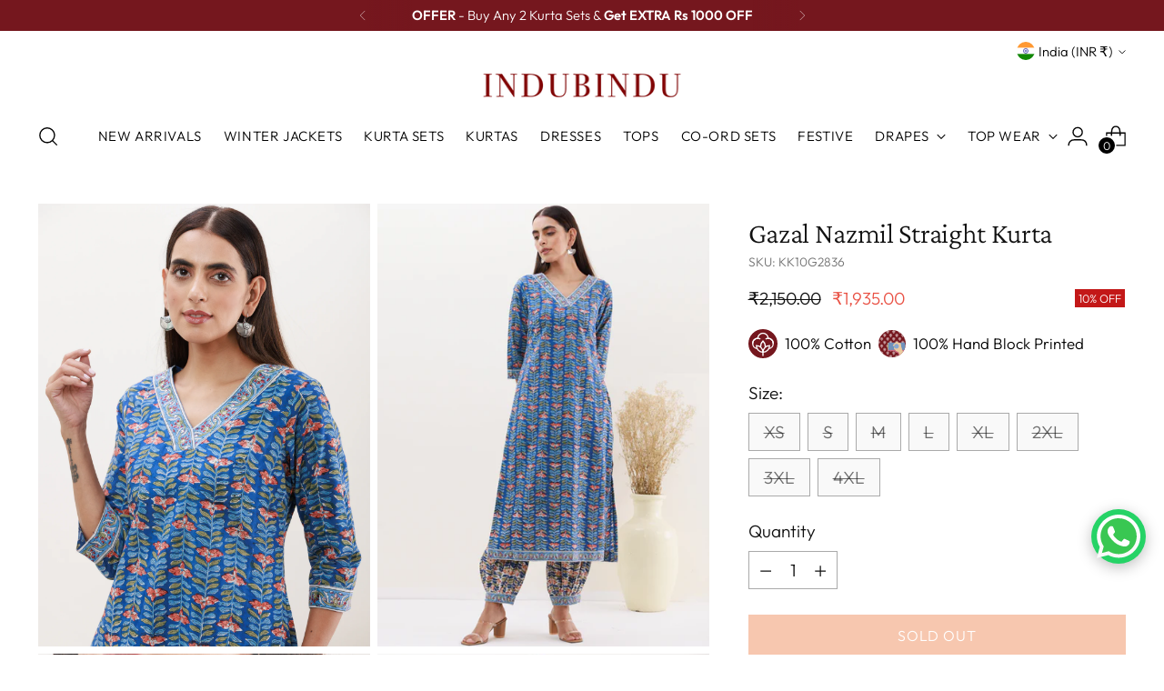

--- FILE ---
content_type: text/html; charset=utf-8
request_url: https://www.indubindu.com/products/gazal-nazmil-straight-kurta?variant=42794145644735
body_size: 63263
content:
<!doctype html>

<!--
  ___                 ___           ___           ___
       /  /\                     /__/\         /  /\         /  /\
      /  /:/_                    \  \:\       /  /:/        /  /::\
     /  /:/ /\  ___     ___       \  \:\     /  /:/        /  /:/\:\
    /  /:/ /:/ /__/\   /  /\  ___  \  \:\   /  /:/  ___   /  /:/  \:\
   /__/:/ /:/  \  \:\ /  /:/ /__/\  \__\:\ /__/:/  /  /\ /__/:/ \__\:\
   \  \:\/:/    \  \:\  /:/  \  \:\ /  /:/ \  \:\ /  /:/ \  \:\ /  /:/
    \  \::/      \  \:\/:/    \  \:\  /:/   \  \:\  /:/   \  \:\  /:/
     \  \:\       \  \::/      \  \:\/:/     \  \:\/:/     \  \:\/:/
      \  \:\       \__\/        \  \::/       \  \::/       \  \::/
       \__\/                     \__\/         \__\/         \__\/

  --------------------------------------------------------------------
  #  Stiletto v3.0.1
  #  Documentation: https://fluorescent.co/help/stiletto/
  #  Purchase: https://themes.shopify.com/themes/stiletto/
  #  A product by Fluorescent: https://fluorescent.co/
  --------------------------------------------------------------------
-->

<html class="no-js" lang="en" style="--announcement-height: 1px;">
  <head>
    

<script>

window.merchantInfo  = {
        mid: "19g6ilhstpnwx",
        environment: "production",
        type: "merchantInfo",
  		storeId: "13225151",
  		fbpixel: "643631939119899",
      }
var productFormSelector = '';
var cart = {"note":null,"attributes":{},"original_total_price":0,"total_price":0,"total_discount":0,"total_weight":0.0,"item_count":0,"items":[],"requires_shipping":false,"currency":"INR","items_subtotal_price":0,"cart_level_discount_applications":[],"checkout_charge_amount":0}
var templateName = 'product'
</script>

<script src="https://pdp.gokwik.co/merchant-integration/build/merchant.integration.js?v4"></script>
<script src="https://analytics.gokwik.co/analytics.js" id="gokwikHeaderAnalytics"></script>



<script>
  const getCountryData = async(element) =>{
  const getCountry = await fetch("/browsing_context_suggestions.json");
  const response = await getCountry.json();
  const res = response?.detected_values?.country_name;
    let css= ""
  if(res === 'India'){
     css = `
  .shopifycheckoutbtn{display:none !important;}
  `
  }else{
      css = `
  .gokwik-checkout{display:none !important;}
  #gokwik-buy-now{display:none !important;}
  `
  }
    const styleElement = document.createElement("style");
styleElement.textContent = css;
    document.head.appendChild(styleElement);
}
  document.addEventListener("DOMContentLoaded", getCountryData);
</script>


<script>
   let  targetNode = document.querySelector('html')
  const sideCartCallback = function(mutationList){
      mutationList.forEach((mutation) => {
        let check=document.querySelector(".money")?.innerHTML;
  let cartbtn=document.querySelector("#mybtn"); 
  let sdeartbtn=document.querySelector(".shopify-payment-button__button");
          mutation.addedNodes.forEach((added_node) => {
            if(check===undefined || check.includes("₹")){
  
              $('.gokwik-checkout').show();
              $('#gokwik-buy-now').show(); 
              $('#cart-checkout').hide(); 
                 $('#cart-sidebar-checkout').hide();
            }else{
              $('.gokwik-checkout').hide();
              $('#gokwik-buy-now').hide();
              $('#cart-checkout').show();
           $('#cart-sidebar-checkout').show();
}
          })
      })
    }
     const config = { attributes: true, childList: true, subtree: true };
      const customBtn = new MutationObserver(sideCartCallback);
      customBtn.observe(targetNode, config);
</script>
<style>

.gokwik-checkout {
  width: 100%;
  display: flex;
  justify-content: center;
  flex-direction: column;
  align-items: end;
  margin-bottom: 10px;
}
.gokwik-checkout button {
  max-width:100%;
  width: 100%;
  border: none;
  display: flex;
  justify-content: center;
  align-items: center;
  background: #ff8b21;
  position: relative;
  margin: 0;
  padding: 5px 10px;
  height:43.33px;
      margin-top: 10px;
}
#gokwik-buy-now.disabled, .gokwik-disabled{
  opacity:0.5;
  cursor: not-allowed;
  }
  .gokwik-checkout button:focus {
  outline: none;
}
.gokwik-checkout button > span {
  display: flex;
}
.gokwik-checkout button > span.btn-text {
  display: flex;
  flex-direction: column;
  color: #f8f8f8;
  align-items: flex-start;
}
.gokwik-checkout button > span.btn-text > span:last-child {
	padding-top: 2px;
    font-size: 10px;
    line-height: 10px;
    text-transform: initial;
}
.gokwik-checkout button > span.btn-text > span:first-child {
   font-size: 15px;
}
.gokwik-checkout button > span.pay-opt-icon img:first-child {
  margin-right: 10px;
  margin-left: 10px;
}
/*   Additional */
@media (max-width: 480px)
{
  .gokwik-checkout button {
  height:37.33px;
}
}

 

  

/* Loader CSS */
  #btn-loader{
    display: none;
    position: absolute;
    top: 0;
    bottom: 0;
    left: 0;
    right: 0;
    justify-content: center;
    align-items: center;
    background:#ff8b21;
    border-radius:5px;
    
  } 

.cir-loader,
.cir-loader:after {
  border-radius: 50%;
  width: 35px;
  height: 35px;
}
.cir-loader {
  margin: 6px auto;
  font-size: 10px;
  position: relative;
  text-indent: -9999em;
  border-top: 0.5em solid rgba(255, 255, 255, 0.2);
  border-right: 0.5em solid rgba(255, 255, 255, 0.2);
  border-bottom: 0.5em solid rgba(255, 255, 255, 0.2);
  border-left: 0.5em solid #ffffff;
  -webkit-transform: translateZ(0);
  -ms-transform: translateZ(0);
  transform: translateZ(0);
  -webkit-animation: load8 1.1s infinite linear;
  animation: load8 1.1s infinite linear;
}
@-webkit-keyframes load8 {
  0% {
    -webkit-transform: rotate(0deg);
    transform: rotate(0deg);
  }
  100% {
    -webkit-transform: rotate(360deg);
    transform: rotate(360deg);
  }
}
@keyframes load8 {
  0% {
    -webkit-transform: rotate(0deg);
    transform: rotate(0deg);
  }
  100% {
    -webkit-transform: rotate(360deg);
    transform: rotate(360deg);
  }
}
</style> 


    <meta charset="UTF-8">
    <meta http-equiv="X-UA-Compatible" content="IE=edge,chrome=1">
    <meta name="viewport" content="width=device-width,initial-scale=1">
    <meta name="google-site-verification" content="53nDFTBrNtmTOc3-8wS2j9N0TqdxOqHShNBFGLVFRM8" />
  	<meta name="p:domain_verify" content="95b8fa61948873f1b6c9b56e32cd3d43"/>
    




  <meta name="description" content="Buy Authentic Hand Block Printed Cotton Kurta Sets at InduBindu.com.✻ Suit Sets ✻ Jaipuri Kurti Set ✻ Comfortable Kurta">



    <link rel="canonical" href="https://www.indubindu.com/products/gazal-nazmil-straight-kurta">
    <link rel="preconnect" href="https://cdn.shopify.com" crossorigin><link rel="shortcut icon" href="//www.indubindu.com/cdn/shop/files/favicon.png?crop=center&height=32&v=1613602050&width=32" type="image/png"><title>Gazal Nazmil Straight Kurta
&ndash; InduBindu</title>

    





  
  
  
  
  




<meta property="og:url" content="https://www.indubindu.com/products/gazal-nazmil-straight-kurta">
<meta property="og:site_name" content="InduBindu">
<meta property="og:type" content="product">
<meta property="og:title" content="Gazal Nazmil Straight Kurta">
<meta property="og:description" content="Buy Authentic Hand Block Printed Cotton Kurta Sets at InduBindu.com.✻ Suit Sets ✻ Jaipuri Kurti Set ✻ Comfortable Kurta">
<meta property="og:image" content="http://www.indubindu.com/cdn/shop/files/O42-5_e96fccdd-4b6c-4901-b7cc-2626c10fbd97.jpg?v=1706957486&width=1024">
<meta property="og:image:secure_url" content="https://www.indubindu.com/cdn/shop/files/O42-5_e96fccdd-4b6c-4901-b7cc-2626c10fbd97.jpg?v=1706957486&width=1024">
<meta property="og:price:amount" content="1,935.00">
<meta property="og:price:currency" content="INR">

<meta name="twitter:title" content="Gazal Nazmil Straight Kurta">
<meta name="twitter:description" content="Buy Authentic Hand Block Printed Cotton Kurta Sets at InduBindu.com.✻ Suit Sets ✻ Jaipuri Kurti Set ✻ Comfortable Kurta">
<meta name="twitter:card" content="summary_large_image">
<meta name="twitter:image" content="https://www.indubindu.com/cdn/shop/files/O42-5_e96fccdd-4b6c-4901-b7cc-2626c10fbd97.jpg?v=1706957486&width=1024">
<meta name="twitter:image:width" content="480">
<meta name="twitter:image:height" content="480">


    <script>
  console.log('Stiletto v3.0.1 by Fluorescent');

  document.documentElement.className = document.documentElement.className.replace('no-js', '');
  if (window.matchMedia(`(prefers-reduced-motion: reduce)`) === true || window.matchMedia(`(prefers-reduced-motion: reduce)`).matches === true) {
    document.documentElement.classList.add('prefers-reduced-motion');
  } else {
    document.documentElement.classList.add('do-anim');
  }

  window.theme = {
    version: 'v3.0.1',
    themeName: 'Stiletto',
    moneyFormat: "\u003cspan class=money\u003e₹{{amount}} \u003c\/span\u003e",
    strings: {
      name: "InduBindu",
      accessibility: {
        play_video: "Play",
        pause_video: "Pause",
        range_lower: "Lower",
        range_upper: "Upper"
      },
      product: {
        no_shipping_rates: "Shipping rate unavailable",
        country_placeholder: "Country\/Region",
        review: "Write a review"
      },
      products: {
        product: {
          unavailable: "Unavailable",
          unitPrice: "Unit price",
          unitPriceSeparator: "per",
          sku: "SKU"
        }
      },
      cart: {
        editCartNote: "Edit order notes",
        addCartNote: "Add order notes",
        quantityError: "You have the maximum number of this product in your cart"
      },
      pagination: {
        viewing: "You’re viewing {{ of }} of {{ total }}",
        products: "products",
        results: "results"
      }
    },
    routes: {
      root: "/",
      cart: {
        base: "/cart",
        add: "/cart/add",
        change: "/cart/change",
        update: "/cart/update",
        clear: "/cart/clear",
        // Manual routes until Shopify adds support
        shipping: "/cart/shipping_rates",
      },
      // Manual routes until Shopify adds support
      products: "/products",
      productRecommendations: "/recommendations/products",
      predictive_search_url: '/search/suggest',
    },
    icons: {
      chevron: "\u003cspan class=\"icon icon-new icon-chevron \"\u003e\n  \u003csvg viewBox=\"0 0 24 24\" fill=\"none\" xmlns=\"http:\/\/www.w3.org\/2000\/svg\"\u003e\u003cpath d=\"M1.875 7.438 12 17.563 22.125 7.438\" stroke=\"currentColor\" stroke-width=\"2\"\/\u003e\u003c\/svg\u003e\n\u003c\/span\u003e\n",
      close: "\u003cspan class=\"icon icon-new icon-close \"\u003e\n  \u003csvg viewBox=\"0 0 24 24\" fill=\"none\" xmlns=\"http:\/\/www.w3.org\/2000\/svg\"\u003e\u003cpath d=\"M2.66 1.34 2 .68.68 2l.66.66 1.32-1.32zm18.68 21.32.66.66L23.32 22l-.66-.66-1.32 1.32zm1.32-20 .66-.66L22 .68l-.66.66 1.32 1.32zM1.34 21.34.68 22 2 23.32l.66-.66-1.32-1.32zm0-18.68 10 10 1.32-1.32-10-10-1.32 1.32zm11.32 10 10-10-1.32-1.32-10 10 1.32 1.32zm-1.32-1.32-10 10 1.32 1.32 10-10-1.32-1.32zm0 1.32 10 10 1.32-1.32-10-10-1.32 1.32z\" fill=\"currentColor\"\/\u003e\u003c\/svg\u003e\n\u003c\/span\u003e\n",
      zoom: "\u003cspan class=\"icon icon-new icon-zoom \"\u003e\n  \u003csvg viewBox=\"0 0 24 24\" fill=\"none\" xmlns=\"http:\/\/www.w3.org\/2000\/svg\"\u003e\u003cpath d=\"M10.3,19.71c5.21,0,9.44-4.23,9.44-9.44S15.51,.83,10.3,.83,.86,5.05,.86,10.27s4.23,9.44,9.44,9.44Z\" fill=\"none\" stroke=\"currentColor\" stroke-linecap=\"round\" stroke-miterlimit=\"10\" stroke-width=\"1.63\"\/\u003e\n          \u003cpath d=\"M5.05,10.27H15.54\" fill=\"none\" stroke=\"currentColor\" stroke-miterlimit=\"10\" stroke-width=\"1.63\"\/\u003e\n          \u003cpath class=\"cross-up\" d=\"M10.3,5.02V15.51\" fill=\"none\" stroke=\"currentColor\" stroke-miterlimit=\"10\" stroke-width=\"1.63\"\/\u003e\n          \u003cpath d=\"M16.92,16.9l6.49,6.49\" fill=\"none\" stroke=\"currentColor\" stroke-miterlimit=\"10\" stroke-width=\"1.63\"\/\u003e\u003c\/svg\u003e\n\u003c\/span\u003e\n"
    },
    coreData: {
      n: "Stiletto",
      v: "v3.0.1",
    }
  }

  window.theme.searchableFields = "product_type,title,variants.title,vendor";

  
    window.theme.allCountryOptionTags = "\u003coption value=\"India\" data-provinces=\"[[\u0026quot;Andaman and Nicobar Islands\u0026quot;,\u0026quot;Andaman and Nicobar Islands\u0026quot;],[\u0026quot;Andhra Pradesh\u0026quot;,\u0026quot;Andhra Pradesh\u0026quot;],[\u0026quot;Arunachal Pradesh\u0026quot;,\u0026quot;Arunachal Pradesh\u0026quot;],[\u0026quot;Assam\u0026quot;,\u0026quot;Assam\u0026quot;],[\u0026quot;Bihar\u0026quot;,\u0026quot;Bihar\u0026quot;],[\u0026quot;Chandigarh\u0026quot;,\u0026quot;Chandigarh\u0026quot;],[\u0026quot;Chhattisgarh\u0026quot;,\u0026quot;Chhattisgarh\u0026quot;],[\u0026quot;Dadra and Nagar Haveli\u0026quot;,\u0026quot;Dadra and Nagar Haveli\u0026quot;],[\u0026quot;Daman and Diu\u0026quot;,\u0026quot;Daman and Diu\u0026quot;],[\u0026quot;Delhi\u0026quot;,\u0026quot;Delhi\u0026quot;],[\u0026quot;Goa\u0026quot;,\u0026quot;Goa\u0026quot;],[\u0026quot;Gujarat\u0026quot;,\u0026quot;Gujarat\u0026quot;],[\u0026quot;Haryana\u0026quot;,\u0026quot;Haryana\u0026quot;],[\u0026quot;Himachal Pradesh\u0026quot;,\u0026quot;Himachal Pradesh\u0026quot;],[\u0026quot;Jammu and Kashmir\u0026quot;,\u0026quot;Jammu and Kashmir\u0026quot;],[\u0026quot;Jharkhand\u0026quot;,\u0026quot;Jharkhand\u0026quot;],[\u0026quot;Karnataka\u0026quot;,\u0026quot;Karnataka\u0026quot;],[\u0026quot;Kerala\u0026quot;,\u0026quot;Kerala\u0026quot;],[\u0026quot;Ladakh\u0026quot;,\u0026quot;Ladakh\u0026quot;],[\u0026quot;Lakshadweep\u0026quot;,\u0026quot;Lakshadweep\u0026quot;],[\u0026quot;Madhya Pradesh\u0026quot;,\u0026quot;Madhya Pradesh\u0026quot;],[\u0026quot;Maharashtra\u0026quot;,\u0026quot;Maharashtra\u0026quot;],[\u0026quot;Manipur\u0026quot;,\u0026quot;Manipur\u0026quot;],[\u0026quot;Meghalaya\u0026quot;,\u0026quot;Meghalaya\u0026quot;],[\u0026quot;Mizoram\u0026quot;,\u0026quot;Mizoram\u0026quot;],[\u0026quot;Nagaland\u0026quot;,\u0026quot;Nagaland\u0026quot;],[\u0026quot;Odisha\u0026quot;,\u0026quot;Odisha\u0026quot;],[\u0026quot;Puducherry\u0026quot;,\u0026quot;Puducherry\u0026quot;],[\u0026quot;Punjab\u0026quot;,\u0026quot;Punjab\u0026quot;],[\u0026quot;Rajasthan\u0026quot;,\u0026quot;Rajasthan\u0026quot;],[\u0026quot;Sikkim\u0026quot;,\u0026quot;Sikkim\u0026quot;],[\u0026quot;Tamil Nadu\u0026quot;,\u0026quot;Tamil Nadu\u0026quot;],[\u0026quot;Telangana\u0026quot;,\u0026quot;Telangana\u0026quot;],[\u0026quot;Tripura\u0026quot;,\u0026quot;Tripura\u0026quot;],[\u0026quot;Uttar Pradesh\u0026quot;,\u0026quot;Uttar Pradesh\u0026quot;],[\u0026quot;Uttarakhand\u0026quot;,\u0026quot;Uttarakhand\u0026quot;],[\u0026quot;West Bengal\u0026quot;,\u0026quot;West Bengal\u0026quot;]]\"\u003eIndia\u003c\/option\u003e\n\u003coption value=\"United States\" data-provinces=\"[[\u0026quot;Alabama\u0026quot;,\u0026quot;Alabama\u0026quot;],[\u0026quot;Alaska\u0026quot;,\u0026quot;Alaska\u0026quot;],[\u0026quot;American Samoa\u0026quot;,\u0026quot;American Samoa\u0026quot;],[\u0026quot;Arizona\u0026quot;,\u0026quot;Arizona\u0026quot;],[\u0026quot;Arkansas\u0026quot;,\u0026quot;Arkansas\u0026quot;],[\u0026quot;Armed Forces Americas\u0026quot;,\u0026quot;Armed Forces Americas\u0026quot;],[\u0026quot;Armed Forces Europe\u0026quot;,\u0026quot;Armed Forces Europe\u0026quot;],[\u0026quot;Armed Forces Pacific\u0026quot;,\u0026quot;Armed Forces Pacific\u0026quot;],[\u0026quot;California\u0026quot;,\u0026quot;California\u0026quot;],[\u0026quot;Colorado\u0026quot;,\u0026quot;Colorado\u0026quot;],[\u0026quot;Connecticut\u0026quot;,\u0026quot;Connecticut\u0026quot;],[\u0026quot;Delaware\u0026quot;,\u0026quot;Delaware\u0026quot;],[\u0026quot;District of Columbia\u0026quot;,\u0026quot;Washington DC\u0026quot;],[\u0026quot;Federated States of Micronesia\u0026quot;,\u0026quot;Micronesia\u0026quot;],[\u0026quot;Florida\u0026quot;,\u0026quot;Florida\u0026quot;],[\u0026quot;Georgia\u0026quot;,\u0026quot;Georgia\u0026quot;],[\u0026quot;Guam\u0026quot;,\u0026quot;Guam\u0026quot;],[\u0026quot;Hawaii\u0026quot;,\u0026quot;Hawaii\u0026quot;],[\u0026quot;Idaho\u0026quot;,\u0026quot;Idaho\u0026quot;],[\u0026quot;Illinois\u0026quot;,\u0026quot;Illinois\u0026quot;],[\u0026quot;Indiana\u0026quot;,\u0026quot;Indiana\u0026quot;],[\u0026quot;Iowa\u0026quot;,\u0026quot;Iowa\u0026quot;],[\u0026quot;Kansas\u0026quot;,\u0026quot;Kansas\u0026quot;],[\u0026quot;Kentucky\u0026quot;,\u0026quot;Kentucky\u0026quot;],[\u0026quot;Louisiana\u0026quot;,\u0026quot;Louisiana\u0026quot;],[\u0026quot;Maine\u0026quot;,\u0026quot;Maine\u0026quot;],[\u0026quot;Marshall Islands\u0026quot;,\u0026quot;Marshall Islands\u0026quot;],[\u0026quot;Maryland\u0026quot;,\u0026quot;Maryland\u0026quot;],[\u0026quot;Massachusetts\u0026quot;,\u0026quot;Massachusetts\u0026quot;],[\u0026quot;Michigan\u0026quot;,\u0026quot;Michigan\u0026quot;],[\u0026quot;Minnesota\u0026quot;,\u0026quot;Minnesota\u0026quot;],[\u0026quot;Mississippi\u0026quot;,\u0026quot;Mississippi\u0026quot;],[\u0026quot;Missouri\u0026quot;,\u0026quot;Missouri\u0026quot;],[\u0026quot;Montana\u0026quot;,\u0026quot;Montana\u0026quot;],[\u0026quot;Nebraska\u0026quot;,\u0026quot;Nebraska\u0026quot;],[\u0026quot;Nevada\u0026quot;,\u0026quot;Nevada\u0026quot;],[\u0026quot;New Hampshire\u0026quot;,\u0026quot;New Hampshire\u0026quot;],[\u0026quot;New Jersey\u0026quot;,\u0026quot;New Jersey\u0026quot;],[\u0026quot;New Mexico\u0026quot;,\u0026quot;New Mexico\u0026quot;],[\u0026quot;New York\u0026quot;,\u0026quot;New York\u0026quot;],[\u0026quot;North Carolina\u0026quot;,\u0026quot;North Carolina\u0026quot;],[\u0026quot;North Dakota\u0026quot;,\u0026quot;North Dakota\u0026quot;],[\u0026quot;Northern Mariana Islands\u0026quot;,\u0026quot;Northern Mariana Islands\u0026quot;],[\u0026quot;Ohio\u0026quot;,\u0026quot;Ohio\u0026quot;],[\u0026quot;Oklahoma\u0026quot;,\u0026quot;Oklahoma\u0026quot;],[\u0026quot;Oregon\u0026quot;,\u0026quot;Oregon\u0026quot;],[\u0026quot;Palau\u0026quot;,\u0026quot;Palau\u0026quot;],[\u0026quot;Pennsylvania\u0026quot;,\u0026quot;Pennsylvania\u0026quot;],[\u0026quot;Puerto Rico\u0026quot;,\u0026quot;Puerto Rico\u0026quot;],[\u0026quot;Rhode Island\u0026quot;,\u0026quot;Rhode Island\u0026quot;],[\u0026quot;South Carolina\u0026quot;,\u0026quot;South Carolina\u0026quot;],[\u0026quot;South Dakota\u0026quot;,\u0026quot;South Dakota\u0026quot;],[\u0026quot;Tennessee\u0026quot;,\u0026quot;Tennessee\u0026quot;],[\u0026quot;Texas\u0026quot;,\u0026quot;Texas\u0026quot;],[\u0026quot;Utah\u0026quot;,\u0026quot;Utah\u0026quot;],[\u0026quot;Vermont\u0026quot;,\u0026quot;Vermont\u0026quot;],[\u0026quot;Virgin Islands\u0026quot;,\u0026quot;U.S. Virgin Islands\u0026quot;],[\u0026quot;Virginia\u0026quot;,\u0026quot;Virginia\u0026quot;],[\u0026quot;Washington\u0026quot;,\u0026quot;Washington\u0026quot;],[\u0026quot;West Virginia\u0026quot;,\u0026quot;West Virginia\u0026quot;],[\u0026quot;Wisconsin\u0026quot;,\u0026quot;Wisconsin\u0026quot;],[\u0026quot;Wyoming\u0026quot;,\u0026quot;Wyoming\u0026quot;]]\"\u003eUnited States\u003c\/option\u003e\n\u003coption value=\"Qatar\" data-provinces=\"[]\"\u003eQatar\u003c\/option\u003e\n\u003coption value=\"Switzerland\" data-provinces=\"[]\"\u003eSwitzerland\u003c\/option\u003e\n\u003coption value=\"---\" data-provinces=\"[]\"\u003e---\u003c\/option\u003e\n\u003coption value=\"Afghanistan\" data-provinces=\"[]\"\u003eAfghanistan\u003c\/option\u003e\n\u003coption value=\"Aland Islands\" data-provinces=\"[]\"\u003eÅland Islands\u003c\/option\u003e\n\u003coption value=\"Albania\" data-provinces=\"[]\"\u003eAlbania\u003c\/option\u003e\n\u003coption value=\"Algeria\" data-provinces=\"[]\"\u003eAlgeria\u003c\/option\u003e\n\u003coption value=\"Andorra\" data-provinces=\"[]\"\u003eAndorra\u003c\/option\u003e\n\u003coption value=\"Angola\" data-provinces=\"[]\"\u003eAngola\u003c\/option\u003e\n\u003coption value=\"Anguilla\" data-provinces=\"[]\"\u003eAnguilla\u003c\/option\u003e\n\u003coption value=\"Antigua And Barbuda\" data-provinces=\"[]\"\u003eAntigua \u0026 Barbuda\u003c\/option\u003e\n\u003coption value=\"Argentina\" data-provinces=\"[[\u0026quot;Buenos Aires\u0026quot;,\u0026quot;Buenos Aires Province\u0026quot;],[\u0026quot;Catamarca\u0026quot;,\u0026quot;Catamarca\u0026quot;],[\u0026quot;Chaco\u0026quot;,\u0026quot;Chaco\u0026quot;],[\u0026quot;Chubut\u0026quot;,\u0026quot;Chubut\u0026quot;],[\u0026quot;Ciudad Autónoma de Buenos Aires\u0026quot;,\u0026quot;Buenos Aires (Autonomous City)\u0026quot;],[\u0026quot;Corrientes\u0026quot;,\u0026quot;Corrientes\u0026quot;],[\u0026quot;Córdoba\u0026quot;,\u0026quot;Córdoba\u0026quot;],[\u0026quot;Entre Ríos\u0026quot;,\u0026quot;Entre Ríos\u0026quot;],[\u0026quot;Formosa\u0026quot;,\u0026quot;Formosa\u0026quot;],[\u0026quot;Jujuy\u0026quot;,\u0026quot;Jujuy\u0026quot;],[\u0026quot;La Pampa\u0026quot;,\u0026quot;La Pampa\u0026quot;],[\u0026quot;La Rioja\u0026quot;,\u0026quot;La Rioja\u0026quot;],[\u0026quot;Mendoza\u0026quot;,\u0026quot;Mendoza\u0026quot;],[\u0026quot;Misiones\u0026quot;,\u0026quot;Misiones\u0026quot;],[\u0026quot;Neuquén\u0026quot;,\u0026quot;Neuquén\u0026quot;],[\u0026quot;Río Negro\u0026quot;,\u0026quot;Río Negro\u0026quot;],[\u0026quot;Salta\u0026quot;,\u0026quot;Salta\u0026quot;],[\u0026quot;San Juan\u0026quot;,\u0026quot;San Juan\u0026quot;],[\u0026quot;San Luis\u0026quot;,\u0026quot;San Luis\u0026quot;],[\u0026quot;Santa Cruz\u0026quot;,\u0026quot;Santa Cruz\u0026quot;],[\u0026quot;Santa Fe\u0026quot;,\u0026quot;Santa Fe\u0026quot;],[\u0026quot;Santiago Del Estero\u0026quot;,\u0026quot;Santiago del Estero\u0026quot;],[\u0026quot;Tierra Del Fuego\u0026quot;,\u0026quot;Tierra del Fuego\u0026quot;],[\u0026quot;Tucumán\u0026quot;,\u0026quot;Tucumán\u0026quot;]]\"\u003eArgentina\u003c\/option\u003e\n\u003coption value=\"Armenia\" data-provinces=\"[]\"\u003eArmenia\u003c\/option\u003e\n\u003coption value=\"Aruba\" data-provinces=\"[]\"\u003eAruba\u003c\/option\u003e\n\u003coption value=\"Ascension Island\" data-provinces=\"[]\"\u003eAscension Island\u003c\/option\u003e\n\u003coption value=\"Australia\" data-provinces=\"[[\u0026quot;Australian Capital Territory\u0026quot;,\u0026quot;Australian Capital Territory\u0026quot;],[\u0026quot;New South Wales\u0026quot;,\u0026quot;New South Wales\u0026quot;],[\u0026quot;Northern Territory\u0026quot;,\u0026quot;Northern Territory\u0026quot;],[\u0026quot;Queensland\u0026quot;,\u0026quot;Queensland\u0026quot;],[\u0026quot;South Australia\u0026quot;,\u0026quot;South Australia\u0026quot;],[\u0026quot;Tasmania\u0026quot;,\u0026quot;Tasmania\u0026quot;],[\u0026quot;Victoria\u0026quot;,\u0026quot;Victoria\u0026quot;],[\u0026quot;Western Australia\u0026quot;,\u0026quot;Western Australia\u0026quot;]]\"\u003eAustralia\u003c\/option\u003e\n\u003coption value=\"Austria\" data-provinces=\"[]\"\u003eAustria\u003c\/option\u003e\n\u003coption value=\"Azerbaijan\" data-provinces=\"[]\"\u003eAzerbaijan\u003c\/option\u003e\n\u003coption value=\"Bahamas\" data-provinces=\"[]\"\u003eBahamas\u003c\/option\u003e\n\u003coption value=\"Bahrain\" data-provinces=\"[]\"\u003eBahrain\u003c\/option\u003e\n\u003coption value=\"Bangladesh\" data-provinces=\"[]\"\u003eBangladesh\u003c\/option\u003e\n\u003coption value=\"Barbados\" data-provinces=\"[]\"\u003eBarbados\u003c\/option\u003e\n\u003coption value=\"Belarus\" data-provinces=\"[]\"\u003eBelarus\u003c\/option\u003e\n\u003coption value=\"Belgium\" data-provinces=\"[]\"\u003eBelgium\u003c\/option\u003e\n\u003coption value=\"Belize\" data-provinces=\"[]\"\u003eBelize\u003c\/option\u003e\n\u003coption value=\"Benin\" data-provinces=\"[]\"\u003eBenin\u003c\/option\u003e\n\u003coption value=\"Bermuda\" data-provinces=\"[]\"\u003eBermuda\u003c\/option\u003e\n\u003coption value=\"Bhutan\" data-provinces=\"[]\"\u003eBhutan\u003c\/option\u003e\n\u003coption value=\"Bolivia\" data-provinces=\"[]\"\u003eBolivia\u003c\/option\u003e\n\u003coption value=\"Bosnia And Herzegovina\" data-provinces=\"[]\"\u003eBosnia \u0026 Herzegovina\u003c\/option\u003e\n\u003coption value=\"Botswana\" data-provinces=\"[]\"\u003eBotswana\u003c\/option\u003e\n\u003coption value=\"Brazil\" data-provinces=\"[[\u0026quot;Acre\u0026quot;,\u0026quot;Acre\u0026quot;],[\u0026quot;Alagoas\u0026quot;,\u0026quot;Alagoas\u0026quot;],[\u0026quot;Amapá\u0026quot;,\u0026quot;Amapá\u0026quot;],[\u0026quot;Amazonas\u0026quot;,\u0026quot;Amazonas\u0026quot;],[\u0026quot;Bahia\u0026quot;,\u0026quot;Bahia\u0026quot;],[\u0026quot;Ceará\u0026quot;,\u0026quot;Ceará\u0026quot;],[\u0026quot;Distrito Federal\u0026quot;,\u0026quot;Federal District\u0026quot;],[\u0026quot;Espírito Santo\u0026quot;,\u0026quot;Espírito Santo\u0026quot;],[\u0026quot;Goiás\u0026quot;,\u0026quot;Goiás\u0026quot;],[\u0026quot;Maranhão\u0026quot;,\u0026quot;Maranhão\u0026quot;],[\u0026quot;Mato Grosso\u0026quot;,\u0026quot;Mato Grosso\u0026quot;],[\u0026quot;Mato Grosso do Sul\u0026quot;,\u0026quot;Mato Grosso do Sul\u0026quot;],[\u0026quot;Minas Gerais\u0026quot;,\u0026quot;Minas Gerais\u0026quot;],[\u0026quot;Paraná\u0026quot;,\u0026quot;Paraná\u0026quot;],[\u0026quot;Paraíba\u0026quot;,\u0026quot;Paraíba\u0026quot;],[\u0026quot;Pará\u0026quot;,\u0026quot;Pará\u0026quot;],[\u0026quot;Pernambuco\u0026quot;,\u0026quot;Pernambuco\u0026quot;],[\u0026quot;Piauí\u0026quot;,\u0026quot;Piauí\u0026quot;],[\u0026quot;Rio Grande do Norte\u0026quot;,\u0026quot;Rio Grande do Norte\u0026quot;],[\u0026quot;Rio Grande do Sul\u0026quot;,\u0026quot;Rio Grande do Sul\u0026quot;],[\u0026quot;Rio de Janeiro\u0026quot;,\u0026quot;Rio de Janeiro\u0026quot;],[\u0026quot;Rondônia\u0026quot;,\u0026quot;Rondônia\u0026quot;],[\u0026quot;Roraima\u0026quot;,\u0026quot;Roraima\u0026quot;],[\u0026quot;Santa Catarina\u0026quot;,\u0026quot;Santa Catarina\u0026quot;],[\u0026quot;Sergipe\u0026quot;,\u0026quot;Sergipe\u0026quot;],[\u0026quot;São Paulo\u0026quot;,\u0026quot;São Paulo\u0026quot;],[\u0026quot;Tocantins\u0026quot;,\u0026quot;Tocantins\u0026quot;]]\"\u003eBrazil\u003c\/option\u003e\n\u003coption value=\"British Indian Ocean Territory\" data-provinces=\"[]\"\u003eBritish Indian Ocean Territory\u003c\/option\u003e\n\u003coption value=\"Virgin Islands, British\" data-provinces=\"[]\"\u003eBritish Virgin Islands\u003c\/option\u003e\n\u003coption value=\"Brunei\" data-provinces=\"[]\"\u003eBrunei\u003c\/option\u003e\n\u003coption value=\"Bulgaria\" data-provinces=\"[]\"\u003eBulgaria\u003c\/option\u003e\n\u003coption value=\"Burkina Faso\" data-provinces=\"[]\"\u003eBurkina Faso\u003c\/option\u003e\n\u003coption value=\"Burundi\" data-provinces=\"[]\"\u003eBurundi\u003c\/option\u003e\n\u003coption value=\"Cambodia\" data-provinces=\"[]\"\u003eCambodia\u003c\/option\u003e\n\u003coption value=\"Republic of Cameroon\" data-provinces=\"[]\"\u003eCameroon\u003c\/option\u003e\n\u003coption value=\"Canada\" data-provinces=\"[[\u0026quot;Alberta\u0026quot;,\u0026quot;Alberta\u0026quot;],[\u0026quot;British Columbia\u0026quot;,\u0026quot;British Columbia\u0026quot;],[\u0026quot;Manitoba\u0026quot;,\u0026quot;Manitoba\u0026quot;],[\u0026quot;New Brunswick\u0026quot;,\u0026quot;New Brunswick\u0026quot;],[\u0026quot;Newfoundland and Labrador\u0026quot;,\u0026quot;Newfoundland and Labrador\u0026quot;],[\u0026quot;Northwest Territories\u0026quot;,\u0026quot;Northwest Territories\u0026quot;],[\u0026quot;Nova Scotia\u0026quot;,\u0026quot;Nova Scotia\u0026quot;],[\u0026quot;Nunavut\u0026quot;,\u0026quot;Nunavut\u0026quot;],[\u0026quot;Ontario\u0026quot;,\u0026quot;Ontario\u0026quot;],[\u0026quot;Prince Edward Island\u0026quot;,\u0026quot;Prince Edward Island\u0026quot;],[\u0026quot;Quebec\u0026quot;,\u0026quot;Quebec\u0026quot;],[\u0026quot;Saskatchewan\u0026quot;,\u0026quot;Saskatchewan\u0026quot;],[\u0026quot;Yukon\u0026quot;,\u0026quot;Yukon\u0026quot;]]\"\u003eCanada\u003c\/option\u003e\n\u003coption value=\"Cape Verde\" data-provinces=\"[]\"\u003eCape Verde\u003c\/option\u003e\n\u003coption value=\"Caribbean Netherlands\" data-provinces=\"[]\"\u003eCaribbean Netherlands\u003c\/option\u003e\n\u003coption value=\"Cayman Islands\" data-provinces=\"[]\"\u003eCayman Islands\u003c\/option\u003e\n\u003coption value=\"Central African Republic\" data-provinces=\"[]\"\u003eCentral African Republic\u003c\/option\u003e\n\u003coption value=\"Chad\" data-provinces=\"[]\"\u003eChad\u003c\/option\u003e\n\u003coption value=\"Chile\" data-provinces=\"[[\u0026quot;Antofagasta\u0026quot;,\u0026quot;Antofagasta\u0026quot;],[\u0026quot;Araucanía\u0026quot;,\u0026quot;Araucanía\u0026quot;],[\u0026quot;Arica and Parinacota\u0026quot;,\u0026quot;Arica y Parinacota\u0026quot;],[\u0026quot;Atacama\u0026quot;,\u0026quot;Atacama\u0026quot;],[\u0026quot;Aysén\u0026quot;,\u0026quot;Aysén\u0026quot;],[\u0026quot;Biobío\u0026quot;,\u0026quot;Bío Bío\u0026quot;],[\u0026quot;Coquimbo\u0026quot;,\u0026quot;Coquimbo\u0026quot;],[\u0026quot;Los Lagos\u0026quot;,\u0026quot;Los Lagos\u0026quot;],[\u0026quot;Los Ríos\u0026quot;,\u0026quot;Los Ríos\u0026quot;],[\u0026quot;Magallanes\u0026quot;,\u0026quot;Magallanes Region\u0026quot;],[\u0026quot;Maule\u0026quot;,\u0026quot;Maule\u0026quot;],[\u0026quot;O\u0026#39;Higgins\u0026quot;,\u0026quot;Libertador General Bernardo O’Higgins\u0026quot;],[\u0026quot;Santiago\u0026quot;,\u0026quot;Santiago Metropolitan\u0026quot;],[\u0026quot;Tarapacá\u0026quot;,\u0026quot;Tarapacá\u0026quot;],[\u0026quot;Valparaíso\u0026quot;,\u0026quot;Valparaíso\u0026quot;],[\u0026quot;Ñuble\u0026quot;,\u0026quot;Ñuble\u0026quot;]]\"\u003eChile\u003c\/option\u003e\n\u003coption value=\"China\" data-provinces=\"[[\u0026quot;Anhui\u0026quot;,\u0026quot;Anhui\u0026quot;],[\u0026quot;Beijing\u0026quot;,\u0026quot;Beijing\u0026quot;],[\u0026quot;Chongqing\u0026quot;,\u0026quot;Chongqing\u0026quot;],[\u0026quot;Fujian\u0026quot;,\u0026quot;Fujian\u0026quot;],[\u0026quot;Gansu\u0026quot;,\u0026quot;Gansu\u0026quot;],[\u0026quot;Guangdong\u0026quot;,\u0026quot;Guangdong\u0026quot;],[\u0026quot;Guangxi\u0026quot;,\u0026quot;Guangxi\u0026quot;],[\u0026quot;Guizhou\u0026quot;,\u0026quot;Guizhou\u0026quot;],[\u0026quot;Hainan\u0026quot;,\u0026quot;Hainan\u0026quot;],[\u0026quot;Hebei\u0026quot;,\u0026quot;Hebei\u0026quot;],[\u0026quot;Heilongjiang\u0026quot;,\u0026quot;Heilongjiang\u0026quot;],[\u0026quot;Henan\u0026quot;,\u0026quot;Henan\u0026quot;],[\u0026quot;Hubei\u0026quot;,\u0026quot;Hubei\u0026quot;],[\u0026quot;Hunan\u0026quot;,\u0026quot;Hunan\u0026quot;],[\u0026quot;Inner Mongolia\u0026quot;,\u0026quot;Inner Mongolia\u0026quot;],[\u0026quot;Jiangsu\u0026quot;,\u0026quot;Jiangsu\u0026quot;],[\u0026quot;Jiangxi\u0026quot;,\u0026quot;Jiangxi\u0026quot;],[\u0026quot;Jilin\u0026quot;,\u0026quot;Jilin\u0026quot;],[\u0026quot;Liaoning\u0026quot;,\u0026quot;Liaoning\u0026quot;],[\u0026quot;Ningxia\u0026quot;,\u0026quot;Ningxia\u0026quot;],[\u0026quot;Qinghai\u0026quot;,\u0026quot;Qinghai\u0026quot;],[\u0026quot;Shaanxi\u0026quot;,\u0026quot;Shaanxi\u0026quot;],[\u0026quot;Shandong\u0026quot;,\u0026quot;Shandong\u0026quot;],[\u0026quot;Shanghai\u0026quot;,\u0026quot;Shanghai\u0026quot;],[\u0026quot;Shanxi\u0026quot;,\u0026quot;Shanxi\u0026quot;],[\u0026quot;Sichuan\u0026quot;,\u0026quot;Sichuan\u0026quot;],[\u0026quot;Tianjin\u0026quot;,\u0026quot;Tianjin\u0026quot;],[\u0026quot;Xinjiang\u0026quot;,\u0026quot;Xinjiang\u0026quot;],[\u0026quot;Xizang\u0026quot;,\u0026quot;Tibet\u0026quot;],[\u0026quot;Yunnan\u0026quot;,\u0026quot;Yunnan\u0026quot;],[\u0026quot;Zhejiang\u0026quot;,\u0026quot;Zhejiang\u0026quot;]]\"\u003eChina\u003c\/option\u003e\n\u003coption value=\"Christmas Island\" data-provinces=\"[]\"\u003eChristmas Island\u003c\/option\u003e\n\u003coption value=\"Cocos (Keeling) Islands\" data-provinces=\"[]\"\u003eCocos (Keeling) Islands\u003c\/option\u003e\n\u003coption value=\"Colombia\" data-provinces=\"[[\u0026quot;Amazonas\u0026quot;,\u0026quot;Amazonas\u0026quot;],[\u0026quot;Antioquia\u0026quot;,\u0026quot;Antioquia\u0026quot;],[\u0026quot;Arauca\u0026quot;,\u0026quot;Arauca\u0026quot;],[\u0026quot;Atlántico\u0026quot;,\u0026quot;Atlántico\u0026quot;],[\u0026quot;Bogotá, D.C.\u0026quot;,\u0026quot;Capital District\u0026quot;],[\u0026quot;Bolívar\u0026quot;,\u0026quot;Bolívar\u0026quot;],[\u0026quot;Boyacá\u0026quot;,\u0026quot;Boyacá\u0026quot;],[\u0026quot;Caldas\u0026quot;,\u0026quot;Caldas\u0026quot;],[\u0026quot;Caquetá\u0026quot;,\u0026quot;Caquetá\u0026quot;],[\u0026quot;Casanare\u0026quot;,\u0026quot;Casanare\u0026quot;],[\u0026quot;Cauca\u0026quot;,\u0026quot;Cauca\u0026quot;],[\u0026quot;Cesar\u0026quot;,\u0026quot;Cesar\u0026quot;],[\u0026quot;Chocó\u0026quot;,\u0026quot;Chocó\u0026quot;],[\u0026quot;Cundinamarca\u0026quot;,\u0026quot;Cundinamarca\u0026quot;],[\u0026quot;Córdoba\u0026quot;,\u0026quot;Córdoba\u0026quot;],[\u0026quot;Guainía\u0026quot;,\u0026quot;Guainía\u0026quot;],[\u0026quot;Guaviare\u0026quot;,\u0026quot;Guaviare\u0026quot;],[\u0026quot;Huila\u0026quot;,\u0026quot;Huila\u0026quot;],[\u0026quot;La Guajira\u0026quot;,\u0026quot;La Guajira\u0026quot;],[\u0026quot;Magdalena\u0026quot;,\u0026quot;Magdalena\u0026quot;],[\u0026quot;Meta\u0026quot;,\u0026quot;Meta\u0026quot;],[\u0026quot;Nariño\u0026quot;,\u0026quot;Nariño\u0026quot;],[\u0026quot;Norte de Santander\u0026quot;,\u0026quot;Norte de Santander\u0026quot;],[\u0026quot;Putumayo\u0026quot;,\u0026quot;Putumayo\u0026quot;],[\u0026quot;Quindío\u0026quot;,\u0026quot;Quindío\u0026quot;],[\u0026quot;Risaralda\u0026quot;,\u0026quot;Risaralda\u0026quot;],[\u0026quot;San Andrés, Providencia y Santa Catalina\u0026quot;,\u0026quot;San Andrés \\u0026 Providencia\u0026quot;],[\u0026quot;Santander\u0026quot;,\u0026quot;Santander\u0026quot;],[\u0026quot;Sucre\u0026quot;,\u0026quot;Sucre\u0026quot;],[\u0026quot;Tolima\u0026quot;,\u0026quot;Tolima\u0026quot;],[\u0026quot;Valle del Cauca\u0026quot;,\u0026quot;Valle del Cauca\u0026quot;],[\u0026quot;Vaupés\u0026quot;,\u0026quot;Vaupés\u0026quot;],[\u0026quot;Vichada\u0026quot;,\u0026quot;Vichada\u0026quot;]]\"\u003eColombia\u003c\/option\u003e\n\u003coption value=\"Comoros\" data-provinces=\"[]\"\u003eComoros\u003c\/option\u003e\n\u003coption value=\"Congo\" data-provinces=\"[]\"\u003eCongo - Brazzaville\u003c\/option\u003e\n\u003coption value=\"Congo, The Democratic Republic Of The\" data-provinces=\"[]\"\u003eCongo - Kinshasa\u003c\/option\u003e\n\u003coption value=\"Cook Islands\" data-provinces=\"[]\"\u003eCook Islands\u003c\/option\u003e\n\u003coption value=\"Costa Rica\" data-provinces=\"[[\u0026quot;Alajuela\u0026quot;,\u0026quot;Alajuela\u0026quot;],[\u0026quot;Cartago\u0026quot;,\u0026quot;Cartago\u0026quot;],[\u0026quot;Guanacaste\u0026quot;,\u0026quot;Guanacaste\u0026quot;],[\u0026quot;Heredia\u0026quot;,\u0026quot;Heredia\u0026quot;],[\u0026quot;Limón\u0026quot;,\u0026quot;Limón\u0026quot;],[\u0026quot;Puntarenas\u0026quot;,\u0026quot;Puntarenas\u0026quot;],[\u0026quot;San José\u0026quot;,\u0026quot;San José\u0026quot;]]\"\u003eCosta Rica\u003c\/option\u003e\n\u003coption value=\"Croatia\" data-provinces=\"[]\"\u003eCroatia\u003c\/option\u003e\n\u003coption value=\"Curaçao\" data-provinces=\"[]\"\u003eCuraçao\u003c\/option\u003e\n\u003coption value=\"Cyprus\" data-provinces=\"[]\"\u003eCyprus\u003c\/option\u003e\n\u003coption value=\"Czech Republic\" data-provinces=\"[]\"\u003eCzechia\u003c\/option\u003e\n\u003coption value=\"Côte d'Ivoire\" data-provinces=\"[]\"\u003eCôte d’Ivoire\u003c\/option\u003e\n\u003coption value=\"Denmark\" data-provinces=\"[]\"\u003eDenmark\u003c\/option\u003e\n\u003coption value=\"Djibouti\" data-provinces=\"[]\"\u003eDjibouti\u003c\/option\u003e\n\u003coption value=\"Dominica\" data-provinces=\"[]\"\u003eDominica\u003c\/option\u003e\n\u003coption value=\"Dominican Republic\" data-provinces=\"[]\"\u003eDominican Republic\u003c\/option\u003e\n\u003coption value=\"Ecuador\" data-provinces=\"[]\"\u003eEcuador\u003c\/option\u003e\n\u003coption value=\"Egypt\" data-provinces=\"[[\u0026quot;6th of October\u0026quot;,\u0026quot;6th of October\u0026quot;],[\u0026quot;Al Sharqia\u0026quot;,\u0026quot;Al Sharqia\u0026quot;],[\u0026quot;Alexandria\u0026quot;,\u0026quot;Alexandria\u0026quot;],[\u0026quot;Aswan\u0026quot;,\u0026quot;Aswan\u0026quot;],[\u0026quot;Asyut\u0026quot;,\u0026quot;Asyut\u0026quot;],[\u0026quot;Beheira\u0026quot;,\u0026quot;Beheira\u0026quot;],[\u0026quot;Beni Suef\u0026quot;,\u0026quot;Beni Suef\u0026quot;],[\u0026quot;Cairo\u0026quot;,\u0026quot;Cairo\u0026quot;],[\u0026quot;Dakahlia\u0026quot;,\u0026quot;Dakahlia\u0026quot;],[\u0026quot;Damietta\u0026quot;,\u0026quot;Damietta\u0026quot;],[\u0026quot;Faiyum\u0026quot;,\u0026quot;Faiyum\u0026quot;],[\u0026quot;Gharbia\u0026quot;,\u0026quot;Gharbia\u0026quot;],[\u0026quot;Giza\u0026quot;,\u0026quot;Giza\u0026quot;],[\u0026quot;Helwan\u0026quot;,\u0026quot;Helwan\u0026quot;],[\u0026quot;Ismailia\u0026quot;,\u0026quot;Ismailia\u0026quot;],[\u0026quot;Kafr el-Sheikh\u0026quot;,\u0026quot;Kafr el-Sheikh\u0026quot;],[\u0026quot;Luxor\u0026quot;,\u0026quot;Luxor\u0026quot;],[\u0026quot;Matrouh\u0026quot;,\u0026quot;Matrouh\u0026quot;],[\u0026quot;Minya\u0026quot;,\u0026quot;Minya\u0026quot;],[\u0026quot;Monufia\u0026quot;,\u0026quot;Monufia\u0026quot;],[\u0026quot;New Valley\u0026quot;,\u0026quot;New Valley\u0026quot;],[\u0026quot;North Sinai\u0026quot;,\u0026quot;North Sinai\u0026quot;],[\u0026quot;Port Said\u0026quot;,\u0026quot;Port Said\u0026quot;],[\u0026quot;Qalyubia\u0026quot;,\u0026quot;Qalyubia\u0026quot;],[\u0026quot;Qena\u0026quot;,\u0026quot;Qena\u0026quot;],[\u0026quot;Red Sea\u0026quot;,\u0026quot;Red Sea\u0026quot;],[\u0026quot;Sohag\u0026quot;,\u0026quot;Sohag\u0026quot;],[\u0026quot;South Sinai\u0026quot;,\u0026quot;South Sinai\u0026quot;],[\u0026quot;Suez\u0026quot;,\u0026quot;Suez\u0026quot;]]\"\u003eEgypt\u003c\/option\u003e\n\u003coption value=\"El Salvador\" data-provinces=\"[[\u0026quot;Ahuachapán\u0026quot;,\u0026quot;Ahuachapán\u0026quot;],[\u0026quot;Cabañas\u0026quot;,\u0026quot;Cabañas\u0026quot;],[\u0026quot;Chalatenango\u0026quot;,\u0026quot;Chalatenango\u0026quot;],[\u0026quot;Cuscatlán\u0026quot;,\u0026quot;Cuscatlán\u0026quot;],[\u0026quot;La Libertad\u0026quot;,\u0026quot;La Libertad\u0026quot;],[\u0026quot;La Paz\u0026quot;,\u0026quot;La Paz\u0026quot;],[\u0026quot;La Unión\u0026quot;,\u0026quot;La Unión\u0026quot;],[\u0026quot;Morazán\u0026quot;,\u0026quot;Morazán\u0026quot;],[\u0026quot;San Miguel\u0026quot;,\u0026quot;San Miguel\u0026quot;],[\u0026quot;San Salvador\u0026quot;,\u0026quot;San Salvador\u0026quot;],[\u0026quot;San Vicente\u0026quot;,\u0026quot;San Vicente\u0026quot;],[\u0026quot;Santa Ana\u0026quot;,\u0026quot;Santa Ana\u0026quot;],[\u0026quot;Sonsonate\u0026quot;,\u0026quot;Sonsonate\u0026quot;],[\u0026quot;Usulután\u0026quot;,\u0026quot;Usulután\u0026quot;]]\"\u003eEl Salvador\u003c\/option\u003e\n\u003coption value=\"Equatorial Guinea\" data-provinces=\"[]\"\u003eEquatorial Guinea\u003c\/option\u003e\n\u003coption value=\"Eritrea\" data-provinces=\"[]\"\u003eEritrea\u003c\/option\u003e\n\u003coption value=\"Estonia\" data-provinces=\"[]\"\u003eEstonia\u003c\/option\u003e\n\u003coption value=\"Eswatini\" data-provinces=\"[]\"\u003eEswatini\u003c\/option\u003e\n\u003coption value=\"Ethiopia\" data-provinces=\"[]\"\u003eEthiopia\u003c\/option\u003e\n\u003coption value=\"Falkland Islands (Malvinas)\" data-provinces=\"[]\"\u003eFalkland Islands\u003c\/option\u003e\n\u003coption value=\"Faroe Islands\" data-provinces=\"[]\"\u003eFaroe Islands\u003c\/option\u003e\n\u003coption value=\"Fiji\" data-provinces=\"[]\"\u003eFiji\u003c\/option\u003e\n\u003coption value=\"Finland\" data-provinces=\"[]\"\u003eFinland\u003c\/option\u003e\n\u003coption value=\"France\" data-provinces=\"[]\"\u003eFrance\u003c\/option\u003e\n\u003coption value=\"French Guiana\" data-provinces=\"[]\"\u003eFrench Guiana\u003c\/option\u003e\n\u003coption value=\"French Polynesia\" data-provinces=\"[]\"\u003eFrench Polynesia\u003c\/option\u003e\n\u003coption value=\"French Southern Territories\" data-provinces=\"[]\"\u003eFrench Southern Territories\u003c\/option\u003e\n\u003coption value=\"Gabon\" data-provinces=\"[]\"\u003eGabon\u003c\/option\u003e\n\u003coption value=\"Gambia\" data-provinces=\"[]\"\u003eGambia\u003c\/option\u003e\n\u003coption value=\"Georgia\" data-provinces=\"[]\"\u003eGeorgia\u003c\/option\u003e\n\u003coption value=\"Germany\" data-provinces=\"[]\"\u003eGermany\u003c\/option\u003e\n\u003coption value=\"Ghana\" data-provinces=\"[]\"\u003eGhana\u003c\/option\u003e\n\u003coption value=\"Gibraltar\" data-provinces=\"[]\"\u003eGibraltar\u003c\/option\u003e\n\u003coption value=\"Greece\" data-provinces=\"[]\"\u003eGreece\u003c\/option\u003e\n\u003coption value=\"Greenland\" data-provinces=\"[]\"\u003eGreenland\u003c\/option\u003e\n\u003coption value=\"Grenada\" data-provinces=\"[]\"\u003eGrenada\u003c\/option\u003e\n\u003coption value=\"Guadeloupe\" data-provinces=\"[]\"\u003eGuadeloupe\u003c\/option\u003e\n\u003coption value=\"Guatemala\" data-provinces=\"[[\u0026quot;Alta Verapaz\u0026quot;,\u0026quot;Alta Verapaz\u0026quot;],[\u0026quot;Baja Verapaz\u0026quot;,\u0026quot;Baja Verapaz\u0026quot;],[\u0026quot;Chimaltenango\u0026quot;,\u0026quot;Chimaltenango\u0026quot;],[\u0026quot;Chiquimula\u0026quot;,\u0026quot;Chiquimula\u0026quot;],[\u0026quot;El Progreso\u0026quot;,\u0026quot;El Progreso\u0026quot;],[\u0026quot;Escuintla\u0026quot;,\u0026quot;Escuintla\u0026quot;],[\u0026quot;Guatemala\u0026quot;,\u0026quot;Guatemala\u0026quot;],[\u0026quot;Huehuetenango\u0026quot;,\u0026quot;Huehuetenango\u0026quot;],[\u0026quot;Izabal\u0026quot;,\u0026quot;Izabal\u0026quot;],[\u0026quot;Jalapa\u0026quot;,\u0026quot;Jalapa\u0026quot;],[\u0026quot;Jutiapa\u0026quot;,\u0026quot;Jutiapa\u0026quot;],[\u0026quot;Petén\u0026quot;,\u0026quot;Petén\u0026quot;],[\u0026quot;Quetzaltenango\u0026quot;,\u0026quot;Quetzaltenango\u0026quot;],[\u0026quot;Quiché\u0026quot;,\u0026quot;Quiché\u0026quot;],[\u0026quot;Retalhuleu\u0026quot;,\u0026quot;Retalhuleu\u0026quot;],[\u0026quot;Sacatepéquez\u0026quot;,\u0026quot;Sacatepéquez\u0026quot;],[\u0026quot;San Marcos\u0026quot;,\u0026quot;San Marcos\u0026quot;],[\u0026quot;Santa Rosa\u0026quot;,\u0026quot;Santa Rosa\u0026quot;],[\u0026quot;Sololá\u0026quot;,\u0026quot;Sololá\u0026quot;],[\u0026quot;Suchitepéquez\u0026quot;,\u0026quot;Suchitepéquez\u0026quot;],[\u0026quot;Totonicapán\u0026quot;,\u0026quot;Totonicapán\u0026quot;],[\u0026quot;Zacapa\u0026quot;,\u0026quot;Zacapa\u0026quot;]]\"\u003eGuatemala\u003c\/option\u003e\n\u003coption value=\"Guernsey\" data-provinces=\"[]\"\u003eGuernsey\u003c\/option\u003e\n\u003coption value=\"Guinea\" data-provinces=\"[]\"\u003eGuinea\u003c\/option\u003e\n\u003coption value=\"Guinea Bissau\" data-provinces=\"[]\"\u003eGuinea-Bissau\u003c\/option\u003e\n\u003coption value=\"Guyana\" data-provinces=\"[]\"\u003eGuyana\u003c\/option\u003e\n\u003coption value=\"Haiti\" data-provinces=\"[]\"\u003eHaiti\u003c\/option\u003e\n\u003coption value=\"Honduras\" data-provinces=\"[]\"\u003eHonduras\u003c\/option\u003e\n\u003coption value=\"Hong Kong\" data-provinces=\"[[\u0026quot;Hong Kong Island\u0026quot;,\u0026quot;Hong Kong Island\u0026quot;],[\u0026quot;Kowloon\u0026quot;,\u0026quot;Kowloon\u0026quot;],[\u0026quot;New Territories\u0026quot;,\u0026quot;New Territories\u0026quot;]]\"\u003eHong Kong SAR\u003c\/option\u003e\n\u003coption value=\"Hungary\" data-provinces=\"[]\"\u003eHungary\u003c\/option\u003e\n\u003coption value=\"Iceland\" data-provinces=\"[]\"\u003eIceland\u003c\/option\u003e\n\u003coption value=\"India\" data-provinces=\"[[\u0026quot;Andaman and Nicobar Islands\u0026quot;,\u0026quot;Andaman and Nicobar Islands\u0026quot;],[\u0026quot;Andhra Pradesh\u0026quot;,\u0026quot;Andhra Pradesh\u0026quot;],[\u0026quot;Arunachal Pradesh\u0026quot;,\u0026quot;Arunachal Pradesh\u0026quot;],[\u0026quot;Assam\u0026quot;,\u0026quot;Assam\u0026quot;],[\u0026quot;Bihar\u0026quot;,\u0026quot;Bihar\u0026quot;],[\u0026quot;Chandigarh\u0026quot;,\u0026quot;Chandigarh\u0026quot;],[\u0026quot;Chhattisgarh\u0026quot;,\u0026quot;Chhattisgarh\u0026quot;],[\u0026quot;Dadra and Nagar Haveli\u0026quot;,\u0026quot;Dadra and Nagar Haveli\u0026quot;],[\u0026quot;Daman and Diu\u0026quot;,\u0026quot;Daman and Diu\u0026quot;],[\u0026quot;Delhi\u0026quot;,\u0026quot;Delhi\u0026quot;],[\u0026quot;Goa\u0026quot;,\u0026quot;Goa\u0026quot;],[\u0026quot;Gujarat\u0026quot;,\u0026quot;Gujarat\u0026quot;],[\u0026quot;Haryana\u0026quot;,\u0026quot;Haryana\u0026quot;],[\u0026quot;Himachal Pradesh\u0026quot;,\u0026quot;Himachal Pradesh\u0026quot;],[\u0026quot;Jammu and Kashmir\u0026quot;,\u0026quot;Jammu and Kashmir\u0026quot;],[\u0026quot;Jharkhand\u0026quot;,\u0026quot;Jharkhand\u0026quot;],[\u0026quot;Karnataka\u0026quot;,\u0026quot;Karnataka\u0026quot;],[\u0026quot;Kerala\u0026quot;,\u0026quot;Kerala\u0026quot;],[\u0026quot;Ladakh\u0026quot;,\u0026quot;Ladakh\u0026quot;],[\u0026quot;Lakshadweep\u0026quot;,\u0026quot;Lakshadweep\u0026quot;],[\u0026quot;Madhya Pradesh\u0026quot;,\u0026quot;Madhya Pradesh\u0026quot;],[\u0026quot;Maharashtra\u0026quot;,\u0026quot;Maharashtra\u0026quot;],[\u0026quot;Manipur\u0026quot;,\u0026quot;Manipur\u0026quot;],[\u0026quot;Meghalaya\u0026quot;,\u0026quot;Meghalaya\u0026quot;],[\u0026quot;Mizoram\u0026quot;,\u0026quot;Mizoram\u0026quot;],[\u0026quot;Nagaland\u0026quot;,\u0026quot;Nagaland\u0026quot;],[\u0026quot;Odisha\u0026quot;,\u0026quot;Odisha\u0026quot;],[\u0026quot;Puducherry\u0026quot;,\u0026quot;Puducherry\u0026quot;],[\u0026quot;Punjab\u0026quot;,\u0026quot;Punjab\u0026quot;],[\u0026quot;Rajasthan\u0026quot;,\u0026quot;Rajasthan\u0026quot;],[\u0026quot;Sikkim\u0026quot;,\u0026quot;Sikkim\u0026quot;],[\u0026quot;Tamil Nadu\u0026quot;,\u0026quot;Tamil Nadu\u0026quot;],[\u0026quot;Telangana\u0026quot;,\u0026quot;Telangana\u0026quot;],[\u0026quot;Tripura\u0026quot;,\u0026quot;Tripura\u0026quot;],[\u0026quot;Uttar Pradesh\u0026quot;,\u0026quot;Uttar Pradesh\u0026quot;],[\u0026quot;Uttarakhand\u0026quot;,\u0026quot;Uttarakhand\u0026quot;],[\u0026quot;West Bengal\u0026quot;,\u0026quot;West Bengal\u0026quot;]]\"\u003eIndia\u003c\/option\u003e\n\u003coption value=\"Indonesia\" data-provinces=\"[[\u0026quot;Aceh\u0026quot;,\u0026quot;Aceh\u0026quot;],[\u0026quot;Bali\u0026quot;,\u0026quot;Bali\u0026quot;],[\u0026quot;Bangka Belitung\u0026quot;,\u0026quot;Bangka–Belitung Islands\u0026quot;],[\u0026quot;Banten\u0026quot;,\u0026quot;Banten\u0026quot;],[\u0026quot;Bengkulu\u0026quot;,\u0026quot;Bengkulu\u0026quot;],[\u0026quot;Gorontalo\u0026quot;,\u0026quot;Gorontalo\u0026quot;],[\u0026quot;Jakarta\u0026quot;,\u0026quot;Jakarta\u0026quot;],[\u0026quot;Jambi\u0026quot;,\u0026quot;Jambi\u0026quot;],[\u0026quot;Jawa Barat\u0026quot;,\u0026quot;West Java\u0026quot;],[\u0026quot;Jawa Tengah\u0026quot;,\u0026quot;Central Java\u0026quot;],[\u0026quot;Jawa Timur\u0026quot;,\u0026quot;East Java\u0026quot;],[\u0026quot;Kalimantan Barat\u0026quot;,\u0026quot;West Kalimantan\u0026quot;],[\u0026quot;Kalimantan Selatan\u0026quot;,\u0026quot;South Kalimantan\u0026quot;],[\u0026quot;Kalimantan Tengah\u0026quot;,\u0026quot;Central Kalimantan\u0026quot;],[\u0026quot;Kalimantan Timur\u0026quot;,\u0026quot;East Kalimantan\u0026quot;],[\u0026quot;Kalimantan Utara\u0026quot;,\u0026quot;North Kalimantan\u0026quot;],[\u0026quot;Kepulauan Riau\u0026quot;,\u0026quot;Riau Islands\u0026quot;],[\u0026quot;Lampung\u0026quot;,\u0026quot;Lampung\u0026quot;],[\u0026quot;Maluku\u0026quot;,\u0026quot;Maluku\u0026quot;],[\u0026quot;Maluku Utara\u0026quot;,\u0026quot;North Maluku\u0026quot;],[\u0026quot;North Sumatra\u0026quot;,\u0026quot;North Sumatra\u0026quot;],[\u0026quot;Nusa Tenggara Barat\u0026quot;,\u0026quot;West Nusa Tenggara\u0026quot;],[\u0026quot;Nusa Tenggara Timur\u0026quot;,\u0026quot;East Nusa Tenggara\u0026quot;],[\u0026quot;Papua\u0026quot;,\u0026quot;Papua\u0026quot;],[\u0026quot;Papua Barat\u0026quot;,\u0026quot;West Papua\u0026quot;],[\u0026quot;Riau\u0026quot;,\u0026quot;Riau\u0026quot;],[\u0026quot;South Sumatra\u0026quot;,\u0026quot;South Sumatra\u0026quot;],[\u0026quot;Sulawesi Barat\u0026quot;,\u0026quot;West Sulawesi\u0026quot;],[\u0026quot;Sulawesi Selatan\u0026quot;,\u0026quot;South Sulawesi\u0026quot;],[\u0026quot;Sulawesi Tengah\u0026quot;,\u0026quot;Central Sulawesi\u0026quot;],[\u0026quot;Sulawesi Tenggara\u0026quot;,\u0026quot;Southeast Sulawesi\u0026quot;],[\u0026quot;Sulawesi Utara\u0026quot;,\u0026quot;North Sulawesi\u0026quot;],[\u0026quot;West Sumatra\u0026quot;,\u0026quot;West Sumatra\u0026quot;],[\u0026quot;Yogyakarta\u0026quot;,\u0026quot;Yogyakarta\u0026quot;]]\"\u003eIndonesia\u003c\/option\u003e\n\u003coption value=\"Iraq\" data-provinces=\"[]\"\u003eIraq\u003c\/option\u003e\n\u003coption value=\"Ireland\" data-provinces=\"[[\u0026quot;Carlow\u0026quot;,\u0026quot;Carlow\u0026quot;],[\u0026quot;Cavan\u0026quot;,\u0026quot;Cavan\u0026quot;],[\u0026quot;Clare\u0026quot;,\u0026quot;Clare\u0026quot;],[\u0026quot;Cork\u0026quot;,\u0026quot;Cork\u0026quot;],[\u0026quot;Donegal\u0026quot;,\u0026quot;Donegal\u0026quot;],[\u0026quot;Dublin\u0026quot;,\u0026quot;Dublin\u0026quot;],[\u0026quot;Galway\u0026quot;,\u0026quot;Galway\u0026quot;],[\u0026quot;Kerry\u0026quot;,\u0026quot;Kerry\u0026quot;],[\u0026quot;Kildare\u0026quot;,\u0026quot;Kildare\u0026quot;],[\u0026quot;Kilkenny\u0026quot;,\u0026quot;Kilkenny\u0026quot;],[\u0026quot;Laois\u0026quot;,\u0026quot;Laois\u0026quot;],[\u0026quot;Leitrim\u0026quot;,\u0026quot;Leitrim\u0026quot;],[\u0026quot;Limerick\u0026quot;,\u0026quot;Limerick\u0026quot;],[\u0026quot;Longford\u0026quot;,\u0026quot;Longford\u0026quot;],[\u0026quot;Louth\u0026quot;,\u0026quot;Louth\u0026quot;],[\u0026quot;Mayo\u0026quot;,\u0026quot;Mayo\u0026quot;],[\u0026quot;Meath\u0026quot;,\u0026quot;Meath\u0026quot;],[\u0026quot;Monaghan\u0026quot;,\u0026quot;Monaghan\u0026quot;],[\u0026quot;Offaly\u0026quot;,\u0026quot;Offaly\u0026quot;],[\u0026quot;Roscommon\u0026quot;,\u0026quot;Roscommon\u0026quot;],[\u0026quot;Sligo\u0026quot;,\u0026quot;Sligo\u0026quot;],[\u0026quot;Tipperary\u0026quot;,\u0026quot;Tipperary\u0026quot;],[\u0026quot;Waterford\u0026quot;,\u0026quot;Waterford\u0026quot;],[\u0026quot;Westmeath\u0026quot;,\u0026quot;Westmeath\u0026quot;],[\u0026quot;Wexford\u0026quot;,\u0026quot;Wexford\u0026quot;],[\u0026quot;Wicklow\u0026quot;,\u0026quot;Wicklow\u0026quot;]]\"\u003eIreland\u003c\/option\u003e\n\u003coption value=\"Isle Of Man\" data-provinces=\"[]\"\u003eIsle of Man\u003c\/option\u003e\n\u003coption value=\"Israel\" data-provinces=\"[]\"\u003eIsrael\u003c\/option\u003e\n\u003coption value=\"Italy\" data-provinces=\"[[\u0026quot;Agrigento\u0026quot;,\u0026quot;Agrigento\u0026quot;],[\u0026quot;Alessandria\u0026quot;,\u0026quot;Alessandria\u0026quot;],[\u0026quot;Ancona\u0026quot;,\u0026quot;Ancona\u0026quot;],[\u0026quot;Aosta\u0026quot;,\u0026quot;Aosta Valley\u0026quot;],[\u0026quot;Arezzo\u0026quot;,\u0026quot;Arezzo\u0026quot;],[\u0026quot;Ascoli Piceno\u0026quot;,\u0026quot;Ascoli Piceno\u0026quot;],[\u0026quot;Asti\u0026quot;,\u0026quot;Asti\u0026quot;],[\u0026quot;Avellino\u0026quot;,\u0026quot;Avellino\u0026quot;],[\u0026quot;Bari\u0026quot;,\u0026quot;Bari\u0026quot;],[\u0026quot;Barletta-Andria-Trani\u0026quot;,\u0026quot;Barletta-Andria-Trani\u0026quot;],[\u0026quot;Belluno\u0026quot;,\u0026quot;Belluno\u0026quot;],[\u0026quot;Benevento\u0026quot;,\u0026quot;Benevento\u0026quot;],[\u0026quot;Bergamo\u0026quot;,\u0026quot;Bergamo\u0026quot;],[\u0026quot;Biella\u0026quot;,\u0026quot;Biella\u0026quot;],[\u0026quot;Bologna\u0026quot;,\u0026quot;Bologna\u0026quot;],[\u0026quot;Bolzano\u0026quot;,\u0026quot;South Tyrol\u0026quot;],[\u0026quot;Brescia\u0026quot;,\u0026quot;Brescia\u0026quot;],[\u0026quot;Brindisi\u0026quot;,\u0026quot;Brindisi\u0026quot;],[\u0026quot;Cagliari\u0026quot;,\u0026quot;Cagliari\u0026quot;],[\u0026quot;Caltanissetta\u0026quot;,\u0026quot;Caltanissetta\u0026quot;],[\u0026quot;Campobasso\u0026quot;,\u0026quot;Campobasso\u0026quot;],[\u0026quot;Carbonia-Iglesias\u0026quot;,\u0026quot;Carbonia-Iglesias\u0026quot;],[\u0026quot;Caserta\u0026quot;,\u0026quot;Caserta\u0026quot;],[\u0026quot;Catania\u0026quot;,\u0026quot;Catania\u0026quot;],[\u0026quot;Catanzaro\u0026quot;,\u0026quot;Catanzaro\u0026quot;],[\u0026quot;Chieti\u0026quot;,\u0026quot;Chieti\u0026quot;],[\u0026quot;Como\u0026quot;,\u0026quot;Como\u0026quot;],[\u0026quot;Cosenza\u0026quot;,\u0026quot;Cosenza\u0026quot;],[\u0026quot;Cremona\u0026quot;,\u0026quot;Cremona\u0026quot;],[\u0026quot;Crotone\u0026quot;,\u0026quot;Crotone\u0026quot;],[\u0026quot;Cuneo\u0026quot;,\u0026quot;Cuneo\u0026quot;],[\u0026quot;Enna\u0026quot;,\u0026quot;Enna\u0026quot;],[\u0026quot;Fermo\u0026quot;,\u0026quot;Fermo\u0026quot;],[\u0026quot;Ferrara\u0026quot;,\u0026quot;Ferrara\u0026quot;],[\u0026quot;Firenze\u0026quot;,\u0026quot;Florence\u0026quot;],[\u0026quot;Foggia\u0026quot;,\u0026quot;Foggia\u0026quot;],[\u0026quot;Forlì-Cesena\u0026quot;,\u0026quot;Forlì-Cesena\u0026quot;],[\u0026quot;Frosinone\u0026quot;,\u0026quot;Frosinone\u0026quot;],[\u0026quot;Genova\u0026quot;,\u0026quot;Genoa\u0026quot;],[\u0026quot;Gorizia\u0026quot;,\u0026quot;Gorizia\u0026quot;],[\u0026quot;Grosseto\u0026quot;,\u0026quot;Grosseto\u0026quot;],[\u0026quot;Imperia\u0026quot;,\u0026quot;Imperia\u0026quot;],[\u0026quot;Isernia\u0026quot;,\u0026quot;Isernia\u0026quot;],[\u0026quot;L\u0026#39;Aquila\u0026quot;,\u0026quot;L’Aquila\u0026quot;],[\u0026quot;La Spezia\u0026quot;,\u0026quot;La Spezia\u0026quot;],[\u0026quot;Latina\u0026quot;,\u0026quot;Latina\u0026quot;],[\u0026quot;Lecce\u0026quot;,\u0026quot;Lecce\u0026quot;],[\u0026quot;Lecco\u0026quot;,\u0026quot;Lecco\u0026quot;],[\u0026quot;Livorno\u0026quot;,\u0026quot;Livorno\u0026quot;],[\u0026quot;Lodi\u0026quot;,\u0026quot;Lodi\u0026quot;],[\u0026quot;Lucca\u0026quot;,\u0026quot;Lucca\u0026quot;],[\u0026quot;Macerata\u0026quot;,\u0026quot;Macerata\u0026quot;],[\u0026quot;Mantova\u0026quot;,\u0026quot;Mantua\u0026quot;],[\u0026quot;Massa-Carrara\u0026quot;,\u0026quot;Massa and Carrara\u0026quot;],[\u0026quot;Matera\u0026quot;,\u0026quot;Matera\u0026quot;],[\u0026quot;Medio Campidano\u0026quot;,\u0026quot;Medio Campidano\u0026quot;],[\u0026quot;Messina\u0026quot;,\u0026quot;Messina\u0026quot;],[\u0026quot;Milano\u0026quot;,\u0026quot;Milan\u0026quot;],[\u0026quot;Modena\u0026quot;,\u0026quot;Modena\u0026quot;],[\u0026quot;Monza e Brianza\u0026quot;,\u0026quot;Monza and Brianza\u0026quot;],[\u0026quot;Napoli\u0026quot;,\u0026quot;Naples\u0026quot;],[\u0026quot;Novara\u0026quot;,\u0026quot;Novara\u0026quot;],[\u0026quot;Nuoro\u0026quot;,\u0026quot;Nuoro\u0026quot;],[\u0026quot;Ogliastra\u0026quot;,\u0026quot;Ogliastra\u0026quot;],[\u0026quot;Olbia-Tempio\u0026quot;,\u0026quot;Olbia-Tempio\u0026quot;],[\u0026quot;Oristano\u0026quot;,\u0026quot;Oristano\u0026quot;],[\u0026quot;Padova\u0026quot;,\u0026quot;Padua\u0026quot;],[\u0026quot;Palermo\u0026quot;,\u0026quot;Palermo\u0026quot;],[\u0026quot;Parma\u0026quot;,\u0026quot;Parma\u0026quot;],[\u0026quot;Pavia\u0026quot;,\u0026quot;Pavia\u0026quot;],[\u0026quot;Perugia\u0026quot;,\u0026quot;Perugia\u0026quot;],[\u0026quot;Pesaro e Urbino\u0026quot;,\u0026quot;Pesaro and Urbino\u0026quot;],[\u0026quot;Pescara\u0026quot;,\u0026quot;Pescara\u0026quot;],[\u0026quot;Piacenza\u0026quot;,\u0026quot;Piacenza\u0026quot;],[\u0026quot;Pisa\u0026quot;,\u0026quot;Pisa\u0026quot;],[\u0026quot;Pistoia\u0026quot;,\u0026quot;Pistoia\u0026quot;],[\u0026quot;Pordenone\u0026quot;,\u0026quot;Pordenone\u0026quot;],[\u0026quot;Potenza\u0026quot;,\u0026quot;Potenza\u0026quot;],[\u0026quot;Prato\u0026quot;,\u0026quot;Prato\u0026quot;],[\u0026quot;Ragusa\u0026quot;,\u0026quot;Ragusa\u0026quot;],[\u0026quot;Ravenna\u0026quot;,\u0026quot;Ravenna\u0026quot;],[\u0026quot;Reggio Calabria\u0026quot;,\u0026quot;Reggio Calabria\u0026quot;],[\u0026quot;Reggio Emilia\u0026quot;,\u0026quot;Reggio Emilia\u0026quot;],[\u0026quot;Rieti\u0026quot;,\u0026quot;Rieti\u0026quot;],[\u0026quot;Rimini\u0026quot;,\u0026quot;Rimini\u0026quot;],[\u0026quot;Roma\u0026quot;,\u0026quot;Rome\u0026quot;],[\u0026quot;Rovigo\u0026quot;,\u0026quot;Rovigo\u0026quot;],[\u0026quot;Salerno\u0026quot;,\u0026quot;Salerno\u0026quot;],[\u0026quot;Sassari\u0026quot;,\u0026quot;Sassari\u0026quot;],[\u0026quot;Savona\u0026quot;,\u0026quot;Savona\u0026quot;],[\u0026quot;Siena\u0026quot;,\u0026quot;Siena\u0026quot;],[\u0026quot;Siracusa\u0026quot;,\u0026quot;Syracuse\u0026quot;],[\u0026quot;Sondrio\u0026quot;,\u0026quot;Sondrio\u0026quot;],[\u0026quot;Taranto\u0026quot;,\u0026quot;Taranto\u0026quot;],[\u0026quot;Teramo\u0026quot;,\u0026quot;Teramo\u0026quot;],[\u0026quot;Terni\u0026quot;,\u0026quot;Terni\u0026quot;],[\u0026quot;Torino\u0026quot;,\u0026quot;Turin\u0026quot;],[\u0026quot;Trapani\u0026quot;,\u0026quot;Trapani\u0026quot;],[\u0026quot;Trento\u0026quot;,\u0026quot;Trentino\u0026quot;],[\u0026quot;Treviso\u0026quot;,\u0026quot;Treviso\u0026quot;],[\u0026quot;Trieste\u0026quot;,\u0026quot;Trieste\u0026quot;],[\u0026quot;Udine\u0026quot;,\u0026quot;Udine\u0026quot;],[\u0026quot;Varese\u0026quot;,\u0026quot;Varese\u0026quot;],[\u0026quot;Venezia\u0026quot;,\u0026quot;Venice\u0026quot;],[\u0026quot;Verbano-Cusio-Ossola\u0026quot;,\u0026quot;Verbano-Cusio-Ossola\u0026quot;],[\u0026quot;Vercelli\u0026quot;,\u0026quot;Vercelli\u0026quot;],[\u0026quot;Verona\u0026quot;,\u0026quot;Verona\u0026quot;],[\u0026quot;Vibo Valentia\u0026quot;,\u0026quot;Vibo Valentia\u0026quot;],[\u0026quot;Vicenza\u0026quot;,\u0026quot;Vicenza\u0026quot;],[\u0026quot;Viterbo\u0026quot;,\u0026quot;Viterbo\u0026quot;]]\"\u003eItaly\u003c\/option\u003e\n\u003coption value=\"Jamaica\" data-provinces=\"[]\"\u003eJamaica\u003c\/option\u003e\n\u003coption value=\"Japan\" data-provinces=\"[[\u0026quot;Aichi\u0026quot;,\u0026quot;Aichi\u0026quot;],[\u0026quot;Akita\u0026quot;,\u0026quot;Akita\u0026quot;],[\u0026quot;Aomori\u0026quot;,\u0026quot;Aomori\u0026quot;],[\u0026quot;Chiba\u0026quot;,\u0026quot;Chiba\u0026quot;],[\u0026quot;Ehime\u0026quot;,\u0026quot;Ehime\u0026quot;],[\u0026quot;Fukui\u0026quot;,\u0026quot;Fukui\u0026quot;],[\u0026quot;Fukuoka\u0026quot;,\u0026quot;Fukuoka\u0026quot;],[\u0026quot;Fukushima\u0026quot;,\u0026quot;Fukushima\u0026quot;],[\u0026quot;Gifu\u0026quot;,\u0026quot;Gifu\u0026quot;],[\u0026quot;Gunma\u0026quot;,\u0026quot;Gunma\u0026quot;],[\u0026quot;Hiroshima\u0026quot;,\u0026quot;Hiroshima\u0026quot;],[\u0026quot;Hokkaidō\u0026quot;,\u0026quot;Hokkaido\u0026quot;],[\u0026quot;Hyōgo\u0026quot;,\u0026quot;Hyogo\u0026quot;],[\u0026quot;Ibaraki\u0026quot;,\u0026quot;Ibaraki\u0026quot;],[\u0026quot;Ishikawa\u0026quot;,\u0026quot;Ishikawa\u0026quot;],[\u0026quot;Iwate\u0026quot;,\u0026quot;Iwate\u0026quot;],[\u0026quot;Kagawa\u0026quot;,\u0026quot;Kagawa\u0026quot;],[\u0026quot;Kagoshima\u0026quot;,\u0026quot;Kagoshima\u0026quot;],[\u0026quot;Kanagawa\u0026quot;,\u0026quot;Kanagawa\u0026quot;],[\u0026quot;Kumamoto\u0026quot;,\u0026quot;Kumamoto\u0026quot;],[\u0026quot;Kyōto\u0026quot;,\u0026quot;Kyoto\u0026quot;],[\u0026quot;Kōchi\u0026quot;,\u0026quot;Kochi\u0026quot;],[\u0026quot;Mie\u0026quot;,\u0026quot;Mie\u0026quot;],[\u0026quot;Miyagi\u0026quot;,\u0026quot;Miyagi\u0026quot;],[\u0026quot;Miyazaki\u0026quot;,\u0026quot;Miyazaki\u0026quot;],[\u0026quot;Nagano\u0026quot;,\u0026quot;Nagano\u0026quot;],[\u0026quot;Nagasaki\u0026quot;,\u0026quot;Nagasaki\u0026quot;],[\u0026quot;Nara\u0026quot;,\u0026quot;Nara\u0026quot;],[\u0026quot;Niigata\u0026quot;,\u0026quot;Niigata\u0026quot;],[\u0026quot;Okayama\u0026quot;,\u0026quot;Okayama\u0026quot;],[\u0026quot;Okinawa\u0026quot;,\u0026quot;Okinawa\u0026quot;],[\u0026quot;Saga\u0026quot;,\u0026quot;Saga\u0026quot;],[\u0026quot;Saitama\u0026quot;,\u0026quot;Saitama\u0026quot;],[\u0026quot;Shiga\u0026quot;,\u0026quot;Shiga\u0026quot;],[\u0026quot;Shimane\u0026quot;,\u0026quot;Shimane\u0026quot;],[\u0026quot;Shizuoka\u0026quot;,\u0026quot;Shizuoka\u0026quot;],[\u0026quot;Tochigi\u0026quot;,\u0026quot;Tochigi\u0026quot;],[\u0026quot;Tokushima\u0026quot;,\u0026quot;Tokushima\u0026quot;],[\u0026quot;Tottori\u0026quot;,\u0026quot;Tottori\u0026quot;],[\u0026quot;Toyama\u0026quot;,\u0026quot;Toyama\u0026quot;],[\u0026quot;Tōkyō\u0026quot;,\u0026quot;Tokyo\u0026quot;],[\u0026quot;Wakayama\u0026quot;,\u0026quot;Wakayama\u0026quot;],[\u0026quot;Yamagata\u0026quot;,\u0026quot;Yamagata\u0026quot;],[\u0026quot;Yamaguchi\u0026quot;,\u0026quot;Yamaguchi\u0026quot;],[\u0026quot;Yamanashi\u0026quot;,\u0026quot;Yamanashi\u0026quot;],[\u0026quot;Ōita\u0026quot;,\u0026quot;Oita\u0026quot;],[\u0026quot;Ōsaka\u0026quot;,\u0026quot;Osaka\u0026quot;]]\"\u003eJapan\u003c\/option\u003e\n\u003coption value=\"Jersey\" data-provinces=\"[]\"\u003eJersey\u003c\/option\u003e\n\u003coption value=\"Jordan\" data-provinces=\"[]\"\u003eJordan\u003c\/option\u003e\n\u003coption value=\"Kazakhstan\" data-provinces=\"[]\"\u003eKazakhstan\u003c\/option\u003e\n\u003coption value=\"Kenya\" data-provinces=\"[]\"\u003eKenya\u003c\/option\u003e\n\u003coption value=\"Kiribati\" data-provinces=\"[]\"\u003eKiribati\u003c\/option\u003e\n\u003coption value=\"Kosovo\" data-provinces=\"[]\"\u003eKosovo\u003c\/option\u003e\n\u003coption value=\"Kuwait\" data-provinces=\"[[\u0026quot;Al Ahmadi\u0026quot;,\u0026quot;Al Ahmadi\u0026quot;],[\u0026quot;Al Asimah\u0026quot;,\u0026quot;Al Asimah\u0026quot;],[\u0026quot;Al Farwaniyah\u0026quot;,\u0026quot;Al Farwaniyah\u0026quot;],[\u0026quot;Al Jahra\u0026quot;,\u0026quot;Al Jahra\u0026quot;],[\u0026quot;Hawalli\u0026quot;,\u0026quot;Hawalli\u0026quot;],[\u0026quot;Mubarak Al-Kabeer\u0026quot;,\u0026quot;Mubarak Al-Kabeer\u0026quot;]]\"\u003eKuwait\u003c\/option\u003e\n\u003coption value=\"Kyrgyzstan\" data-provinces=\"[]\"\u003eKyrgyzstan\u003c\/option\u003e\n\u003coption value=\"Lao People's Democratic Republic\" data-provinces=\"[]\"\u003eLaos\u003c\/option\u003e\n\u003coption value=\"Latvia\" data-provinces=\"[]\"\u003eLatvia\u003c\/option\u003e\n\u003coption value=\"Lebanon\" data-provinces=\"[]\"\u003eLebanon\u003c\/option\u003e\n\u003coption value=\"Lesotho\" data-provinces=\"[]\"\u003eLesotho\u003c\/option\u003e\n\u003coption value=\"Liberia\" data-provinces=\"[]\"\u003eLiberia\u003c\/option\u003e\n\u003coption value=\"Libyan Arab Jamahiriya\" data-provinces=\"[]\"\u003eLibya\u003c\/option\u003e\n\u003coption value=\"Liechtenstein\" data-provinces=\"[]\"\u003eLiechtenstein\u003c\/option\u003e\n\u003coption value=\"Lithuania\" data-provinces=\"[]\"\u003eLithuania\u003c\/option\u003e\n\u003coption value=\"Luxembourg\" data-provinces=\"[]\"\u003eLuxembourg\u003c\/option\u003e\n\u003coption value=\"Macao\" data-provinces=\"[]\"\u003eMacao SAR\u003c\/option\u003e\n\u003coption value=\"Madagascar\" data-provinces=\"[]\"\u003eMadagascar\u003c\/option\u003e\n\u003coption value=\"Malawi\" data-provinces=\"[]\"\u003eMalawi\u003c\/option\u003e\n\u003coption value=\"Malaysia\" data-provinces=\"[[\u0026quot;Johor\u0026quot;,\u0026quot;Johor\u0026quot;],[\u0026quot;Kedah\u0026quot;,\u0026quot;Kedah\u0026quot;],[\u0026quot;Kelantan\u0026quot;,\u0026quot;Kelantan\u0026quot;],[\u0026quot;Kuala Lumpur\u0026quot;,\u0026quot;Kuala Lumpur\u0026quot;],[\u0026quot;Labuan\u0026quot;,\u0026quot;Labuan\u0026quot;],[\u0026quot;Melaka\u0026quot;,\u0026quot;Malacca\u0026quot;],[\u0026quot;Negeri Sembilan\u0026quot;,\u0026quot;Negeri Sembilan\u0026quot;],[\u0026quot;Pahang\u0026quot;,\u0026quot;Pahang\u0026quot;],[\u0026quot;Penang\u0026quot;,\u0026quot;Penang\u0026quot;],[\u0026quot;Perak\u0026quot;,\u0026quot;Perak\u0026quot;],[\u0026quot;Perlis\u0026quot;,\u0026quot;Perlis\u0026quot;],[\u0026quot;Putrajaya\u0026quot;,\u0026quot;Putrajaya\u0026quot;],[\u0026quot;Sabah\u0026quot;,\u0026quot;Sabah\u0026quot;],[\u0026quot;Sarawak\u0026quot;,\u0026quot;Sarawak\u0026quot;],[\u0026quot;Selangor\u0026quot;,\u0026quot;Selangor\u0026quot;],[\u0026quot;Terengganu\u0026quot;,\u0026quot;Terengganu\u0026quot;]]\"\u003eMalaysia\u003c\/option\u003e\n\u003coption value=\"Maldives\" data-provinces=\"[]\"\u003eMaldives\u003c\/option\u003e\n\u003coption value=\"Mali\" data-provinces=\"[]\"\u003eMali\u003c\/option\u003e\n\u003coption value=\"Malta\" data-provinces=\"[]\"\u003eMalta\u003c\/option\u003e\n\u003coption value=\"Martinique\" data-provinces=\"[]\"\u003eMartinique\u003c\/option\u003e\n\u003coption value=\"Mauritania\" data-provinces=\"[]\"\u003eMauritania\u003c\/option\u003e\n\u003coption value=\"Mauritius\" data-provinces=\"[]\"\u003eMauritius\u003c\/option\u003e\n\u003coption value=\"Mayotte\" data-provinces=\"[]\"\u003eMayotte\u003c\/option\u003e\n\u003coption value=\"Mexico\" data-provinces=\"[[\u0026quot;Aguascalientes\u0026quot;,\u0026quot;Aguascalientes\u0026quot;],[\u0026quot;Baja California\u0026quot;,\u0026quot;Baja California\u0026quot;],[\u0026quot;Baja California Sur\u0026quot;,\u0026quot;Baja California Sur\u0026quot;],[\u0026quot;Campeche\u0026quot;,\u0026quot;Campeche\u0026quot;],[\u0026quot;Chiapas\u0026quot;,\u0026quot;Chiapas\u0026quot;],[\u0026quot;Chihuahua\u0026quot;,\u0026quot;Chihuahua\u0026quot;],[\u0026quot;Ciudad de México\u0026quot;,\u0026quot;Ciudad de Mexico\u0026quot;],[\u0026quot;Coahuila\u0026quot;,\u0026quot;Coahuila\u0026quot;],[\u0026quot;Colima\u0026quot;,\u0026quot;Colima\u0026quot;],[\u0026quot;Durango\u0026quot;,\u0026quot;Durango\u0026quot;],[\u0026quot;Guanajuato\u0026quot;,\u0026quot;Guanajuato\u0026quot;],[\u0026quot;Guerrero\u0026quot;,\u0026quot;Guerrero\u0026quot;],[\u0026quot;Hidalgo\u0026quot;,\u0026quot;Hidalgo\u0026quot;],[\u0026quot;Jalisco\u0026quot;,\u0026quot;Jalisco\u0026quot;],[\u0026quot;Michoacán\u0026quot;,\u0026quot;Michoacán\u0026quot;],[\u0026quot;Morelos\u0026quot;,\u0026quot;Morelos\u0026quot;],[\u0026quot;México\u0026quot;,\u0026quot;Mexico State\u0026quot;],[\u0026quot;Nayarit\u0026quot;,\u0026quot;Nayarit\u0026quot;],[\u0026quot;Nuevo León\u0026quot;,\u0026quot;Nuevo León\u0026quot;],[\u0026quot;Oaxaca\u0026quot;,\u0026quot;Oaxaca\u0026quot;],[\u0026quot;Puebla\u0026quot;,\u0026quot;Puebla\u0026quot;],[\u0026quot;Querétaro\u0026quot;,\u0026quot;Querétaro\u0026quot;],[\u0026quot;Quintana Roo\u0026quot;,\u0026quot;Quintana Roo\u0026quot;],[\u0026quot;San Luis Potosí\u0026quot;,\u0026quot;San Luis Potosí\u0026quot;],[\u0026quot;Sinaloa\u0026quot;,\u0026quot;Sinaloa\u0026quot;],[\u0026quot;Sonora\u0026quot;,\u0026quot;Sonora\u0026quot;],[\u0026quot;Tabasco\u0026quot;,\u0026quot;Tabasco\u0026quot;],[\u0026quot;Tamaulipas\u0026quot;,\u0026quot;Tamaulipas\u0026quot;],[\u0026quot;Tlaxcala\u0026quot;,\u0026quot;Tlaxcala\u0026quot;],[\u0026quot;Veracruz\u0026quot;,\u0026quot;Veracruz\u0026quot;],[\u0026quot;Yucatán\u0026quot;,\u0026quot;Yucatán\u0026quot;],[\u0026quot;Zacatecas\u0026quot;,\u0026quot;Zacatecas\u0026quot;]]\"\u003eMexico\u003c\/option\u003e\n\u003coption value=\"Moldova, Republic of\" data-provinces=\"[]\"\u003eMoldova\u003c\/option\u003e\n\u003coption value=\"Monaco\" data-provinces=\"[]\"\u003eMonaco\u003c\/option\u003e\n\u003coption value=\"Mongolia\" data-provinces=\"[]\"\u003eMongolia\u003c\/option\u003e\n\u003coption value=\"Montenegro\" data-provinces=\"[]\"\u003eMontenegro\u003c\/option\u003e\n\u003coption value=\"Montserrat\" data-provinces=\"[]\"\u003eMontserrat\u003c\/option\u003e\n\u003coption value=\"Morocco\" data-provinces=\"[]\"\u003eMorocco\u003c\/option\u003e\n\u003coption value=\"Mozambique\" data-provinces=\"[]\"\u003eMozambique\u003c\/option\u003e\n\u003coption value=\"Myanmar\" data-provinces=\"[]\"\u003eMyanmar (Burma)\u003c\/option\u003e\n\u003coption value=\"Namibia\" data-provinces=\"[]\"\u003eNamibia\u003c\/option\u003e\n\u003coption value=\"Nauru\" data-provinces=\"[]\"\u003eNauru\u003c\/option\u003e\n\u003coption value=\"Nepal\" data-provinces=\"[]\"\u003eNepal\u003c\/option\u003e\n\u003coption value=\"Netherlands\" data-provinces=\"[]\"\u003eNetherlands\u003c\/option\u003e\n\u003coption value=\"New Caledonia\" data-provinces=\"[]\"\u003eNew Caledonia\u003c\/option\u003e\n\u003coption value=\"New Zealand\" data-provinces=\"[[\u0026quot;Auckland\u0026quot;,\u0026quot;Auckland\u0026quot;],[\u0026quot;Bay of Plenty\u0026quot;,\u0026quot;Bay of Plenty\u0026quot;],[\u0026quot;Canterbury\u0026quot;,\u0026quot;Canterbury\u0026quot;],[\u0026quot;Chatham Islands\u0026quot;,\u0026quot;Chatham Islands\u0026quot;],[\u0026quot;Gisborne\u0026quot;,\u0026quot;Gisborne\u0026quot;],[\u0026quot;Hawke\u0026#39;s Bay\u0026quot;,\u0026quot;Hawke’s Bay\u0026quot;],[\u0026quot;Manawatu-Wanganui\u0026quot;,\u0026quot;Manawatū-Whanganui\u0026quot;],[\u0026quot;Marlborough\u0026quot;,\u0026quot;Marlborough\u0026quot;],[\u0026quot;Nelson\u0026quot;,\u0026quot;Nelson\u0026quot;],[\u0026quot;Northland\u0026quot;,\u0026quot;Northland\u0026quot;],[\u0026quot;Otago\u0026quot;,\u0026quot;Otago\u0026quot;],[\u0026quot;Southland\u0026quot;,\u0026quot;Southland\u0026quot;],[\u0026quot;Taranaki\u0026quot;,\u0026quot;Taranaki\u0026quot;],[\u0026quot;Tasman\u0026quot;,\u0026quot;Tasman\u0026quot;],[\u0026quot;Waikato\u0026quot;,\u0026quot;Waikato\u0026quot;],[\u0026quot;Wellington\u0026quot;,\u0026quot;Wellington\u0026quot;],[\u0026quot;West Coast\u0026quot;,\u0026quot;West Coast\u0026quot;]]\"\u003eNew Zealand\u003c\/option\u003e\n\u003coption value=\"Nicaragua\" data-provinces=\"[]\"\u003eNicaragua\u003c\/option\u003e\n\u003coption value=\"Niger\" data-provinces=\"[]\"\u003eNiger\u003c\/option\u003e\n\u003coption value=\"Nigeria\" data-provinces=\"[[\u0026quot;Abia\u0026quot;,\u0026quot;Abia\u0026quot;],[\u0026quot;Abuja Federal Capital Territory\u0026quot;,\u0026quot;Federal Capital Territory\u0026quot;],[\u0026quot;Adamawa\u0026quot;,\u0026quot;Adamawa\u0026quot;],[\u0026quot;Akwa Ibom\u0026quot;,\u0026quot;Akwa Ibom\u0026quot;],[\u0026quot;Anambra\u0026quot;,\u0026quot;Anambra\u0026quot;],[\u0026quot;Bauchi\u0026quot;,\u0026quot;Bauchi\u0026quot;],[\u0026quot;Bayelsa\u0026quot;,\u0026quot;Bayelsa\u0026quot;],[\u0026quot;Benue\u0026quot;,\u0026quot;Benue\u0026quot;],[\u0026quot;Borno\u0026quot;,\u0026quot;Borno\u0026quot;],[\u0026quot;Cross River\u0026quot;,\u0026quot;Cross River\u0026quot;],[\u0026quot;Delta\u0026quot;,\u0026quot;Delta\u0026quot;],[\u0026quot;Ebonyi\u0026quot;,\u0026quot;Ebonyi\u0026quot;],[\u0026quot;Edo\u0026quot;,\u0026quot;Edo\u0026quot;],[\u0026quot;Ekiti\u0026quot;,\u0026quot;Ekiti\u0026quot;],[\u0026quot;Enugu\u0026quot;,\u0026quot;Enugu\u0026quot;],[\u0026quot;Gombe\u0026quot;,\u0026quot;Gombe\u0026quot;],[\u0026quot;Imo\u0026quot;,\u0026quot;Imo\u0026quot;],[\u0026quot;Jigawa\u0026quot;,\u0026quot;Jigawa\u0026quot;],[\u0026quot;Kaduna\u0026quot;,\u0026quot;Kaduna\u0026quot;],[\u0026quot;Kano\u0026quot;,\u0026quot;Kano\u0026quot;],[\u0026quot;Katsina\u0026quot;,\u0026quot;Katsina\u0026quot;],[\u0026quot;Kebbi\u0026quot;,\u0026quot;Kebbi\u0026quot;],[\u0026quot;Kogi\u0026quot;,\u0026quot;Kogi\u0026quot;],[\u0026quot;Kwara\u0026quot;,\u0026quot;Kwara\u0026quot;],[\u0026quot;Lagos\u0026quot;,\u0026quot;Lagos\u0026quot;],[\u0026quot;Nasarawa\u0026quot;,\u0026quot;Nasarawa\u0026quot;],[\u0026quot;Niger\u0026quot;,\u0026quot;Niger\u0026quot;],[\u0026quot;Ogun\u0026quot;,\u0026quot;Ogun\u0026quot;],[\u0026quot;Ondo\u0026quot;,\u0026quot;Ondo\u0026quot;],[\u0026quot;Osun\u0026quot;,\u0026quot;Osun\u0026quot;],[\u0026quot;Oyo\u0026quot;,\u0026quot;Oyo\u0026quot;],[\u0026quot;Plateau\u0026quot;,\u0026quot;Plateau\u0026quot;],[\u0026quot;Rivers\u0026quot;,\u0026quot;Rivers\u0026quot;],[\u0026quot;Sokoto\u0026quot;,\u0026quot;Sokoto\u0026quot;],[\u0026quot;Taraba\u0026quot;,\u0026quot;Taraba\u0026quot;],[\u0026quot;Yobe\u0026quot;,\u0026quot;Yobe\u0026quot;],[\u0026quot;Zamfara\u0026quot;,\u0026quot;Zamfara\u0026quot;]]\"\u003eNigeria\u003c\/option\u003e\n\u003coption value=\"Niue\" data-provinces=\"[]\"\u003eNiue\u003c\/option\u003e\n\u003coption value=\"Norfolk Island\" data-provinces=\"[]\"\u003eNorfolk Island\u003c\/option\u003e\n\u003coption value=\"North Macedonia\" data-provinces=\"[]\"\u003eNorth Macedonia\u003c\/option\u003e\n\u003coption value=\"Norway\" data-provinces=\"[]\"\u003eNorway\u003c\/option\u003e\n\u003coption value=\"Oman\" data-provinces=\"[]\"\u003eOman\u003c\/option\u003e\n\u003coption value=\"Pakistan\" data-provinces=\"[]\"\u003ePakistan\u003c\/option\u003e\n\u003coption value=\"Palestinian Territory, Occupied\" data-provinces=\"[]\"\u003ePalestinian Territories\u003c\/option\u003e\n\u003coption value=\"Panama\" data-provinces=\"[[\u0026quot;Bocas del Toro\u0026quot;,\u0026quot;Bocas del Toro\u0026quot;],[\u0026quot;Chiriquí\u0026quot;,\u0026quot;Chiriquí\u0026quot;],[\u0026quot;Coclé\u0026quot;,\u0026quot;Coclé\u0026quot;],[\u0026quot;Colón\u0026quot;,\u0026quot;Colón\u0026quot;],[\u0026quot;Darién\u0026quot;,\u0026quot;Darién\u0026quot;],[\u0026quot;Emberá\u0026quot;,\u0026quot;Emberá\u0026quot;],[\u0026quot;Herrera\u0026quot;,\u0026quot;Herrera\u0026quot;],[\u0026quot;Kuna Yala\u0026quot;,\u0026quot;Guna Yala\u0026quot;],[\u0026quot;Los Santos\u0026quot;,\u0026quot;Los Santos\u0026quot;],[\u0026quot;Ngöbe-Buglé\u0026quot;,\u0026quot;Ngöbe-Buglé\u0026quot;],[\u0026quot;Panamá\u0026quot;,\u0026quot;Panamá\u0026quot;],[\u0026quot;Panamá Oeste\u0026quot;,\u0026quot;West Panamá\u0026quot;],[\u0026quot;Veraguas\u0026quot;,\u0026quot;Veraguas\u0026quot;]]\"\u003ePanama\u003c\/option\u003e\n\u003coption value=\"Papua New Guinea\" data-provinces=\"[]\"\u003ePapua New Guinea\u003c\/option\u003e\n\u003coption value=\"Paraguay\" data-provinces=\"[]\"\u003eParaguay\u003c\/option\u003e\n\u003coption value=\"Peru\" data-provinces=\"[[\u0026quot;Amazonas\u0026quot;,\u0026quot;Amazonas\u0026quot;],[\u0026quot;Apurímac\u0026quot;,\u0026quot;Apurímac\u0026quot;],[\u0026quot;Arequipa\u0026quot;,\u0026quot;Arequipa\u0026quot;],[\u0026quot;Ayacucho\u0026quot;,\u0026quot;Ayacucho\u0026quot;],[\u0026quot;Cajamarca\u0026quot;,\u0026quot;Cajamarca\u0026quot;],[\u0026quot;Callao\u0026quot;,\u0026quot;El Callao\u0026quot;],[\u0026quot;Cuzco\u0026quot;,\u0026quot;Cusco\u0026quot;],[\u0026quot;Huancavelica\u0026quot;,\u0026quot;Huancavelica\u0026quot;],[\u0026quot;Huánuco\u0026quot;,\u0026quot;Huánuco\u0026quot;],[\u0026quot;Ica\u0026quot;,\u0026quot;Ica\u0026quot;],[\u0026quot;Junín\u0026quot;,\u0026quot;Junín\u0026quot;],[\u0026quot;La Libertad\u0026quot;,\u0026quot;La Libertad\u0026quot;],[\u0026quot;Lambayeque\u0026quot;,\u0026quot;Lambayeque\u0026quot;],[\u0026quot;Lima (departamento)\u0026quot;,\u0026quot;Lima (Department)\u0026quot;],[\u0026quot;Lima (provincia)\u0026quot;,\u0026quot;Lima (Metropolitan)\u0026quot;],[\u0026quot;Loreto\u0026quot;,\u0026quot;Loreto\u0026quot;],[\u0026quot;Madre de Dios\u0026quot;,\u0026quot;Madre de Dios\u0026quot;],[\u0026quot;Moquegua\u0026quot;,\u0026quot;Moquegua\u0026quot;],[\u0026quot;Pasco\u0026quot;,\u0026quot;Pasco\u0026quot;],[\u0026quot;Piura\u0026quot;,\u0026quot;Piura\u0026quot;],[\u0026quot;Puno\u0026quot;,\u0026quot;Puno\u0026quot;],[\u0026quot;San Martín\u0026quot;,\u0026quot;San Martín\u0026quot;],[\u0026quot;Tacna\u0026quot;,\u0026quot;Tacna\u0026quot;],[\u0026quot;Tumbes\u0026quot;,\u0026quot;Tumbes\u0026quot;],[\u0026quot;Ucayali\u0026quot;,\u0026quot;Ucayali\u0026quot;],[\u0026quot;Áncash\u0026quot;,\u0026quot;Ancash\u0026quot;]]\"\u003ePeru\u003c\/option\u003e\n\u003coption value=\"Philippines\" data-provinces=\"[[\u0026quot;Abra\u0026quot;,\u0026quot;Abra\u0026quot;],[\u0026quot;Agusan del Norte\u0026quot;,\u0026quot;Agusan del Norte\u0026quot;],[\u0026quot;Agusan del Sur\u0026quot;,\u0026quot;Agusan del Sur\u0026quot;],[\u0026quot;Aklan\u0026quot;,\u0026quot;Aklan\u0026quot;],[\u0026quot;Albay\u0026quot;,\u0026quot;Albay\u0026quot;],[\u0026quot;Antique\u0026quot;,\u0026quot;Antique\u0026quot;],[\u0026quot;Apayao\u0026quot;,\u0026quot;Apayao\u0026quot;],[\u0026quot;Aurora\u0026quot;,\u0026quot;Aurora\u0026quot;],[\u0026quot;Basilan\u0026quot;,\u0026quot;Basilan\u0026quot;],[\u0026quot;Bataan\u0026quot;,\u0026quot;Bataan\u0026quot;],[\u0026quot;Batanes\u0026quot;,\u0026quot;Batanes\u0026quot;],[\u0026quot;Batangas\u0026quot;,\u0026quot;Batangas\u0026quot;],[\u0026quot;Benguet\u0026quot;,\u0026quot;Benguet\u0026quot;],[\u0026quot;Biliran\u0026quot;,\u0026quot;Biliran\u0026quot;],[\u0026quot;Bohol\u0026quot;,\u0026quot;Bohol\u0026quot;],[\u0026quot;Bukidnon\u0026quot;,\u0026quot;Bukidnon\u0026quot;],[\u0026quot;Bulacan\u0026quot;,\u0026quot;Bulacan\u0026quot;],[\u0026quot;Cagayan\u0026quot;,\u0026quot;Cagayan\u0026quot;],[\u0026quot;Camarines Norte\u0026quot;,\u0026quot;Camarines Norte\u0026quot;],[\u0026quot;Camarines Sur\u0026quot;,\u0026quot;Camarines Sur\u0026quot;],[\u0026quot;Camiguin\u0026quot;,\u0026quot;Camiguin\u0026quot;],[\u0026quot;Capiz\u0026quot;,\u0026quot;Capiz\u0026quot;],[\u0026quot;Catanduanes\u0026quot;,\u0026quot;Catanduanes\u0026quot;],[\u0026quot;Cavite\u0026quot;,\u0026quot;Cavite\u0026quot;],[\u0026quot;Cebu\u0026quot;,\u0026quot;Cebu\u0026quot;],[\u0026quot;Cotabato\u0026quot;,\u0026quot;Cotabato\u0026quot;],[\u0026quot;Davao Occidental\u0026quot;,\u0026quot;Davao Occidental\u0026quot;],[\u0026quot;Davao Oriental\u0026quot;,\u0026quot;Davao Oriental\u0026quot;],[\u0026quot;Davao de Oro\u0026quot;,\u0026quot;Compostela Valley\u0026quot;],[\u0026quot;Davao del Norte\u0026quot;,\u0026quot;Davao del Norte\u0026quot;],[\u0026quot;Davao del Sur\u0026quot;,\u0026quot;Davao del Sur\u0026quot;],[\u0026quot;Dinagat Islands\u0026quot;,\u0026quot;Dinagat Islands\u0026quot;],[\u0026quot;Eastern Samar\u0026quot;,\u0026quot;Eastern Samar\u0026quot;],[\u0026quot;Guimaras\u0026quot;,\u0026quot;Guimaras\u0026quot;],[\u0026quot;Ifugao\u0026quot;,\u0026quot;Ifugao\u0026quot;],[\u0026quot;Ilocos Norte\u0026quot;,\u0026quot;Ilocos Norte\u0026quot;],[\u0026quot;Ilocos Sur\u0026quot;,\u0026quot;Ilocos Sur\u0026quot;],[\u0026quot;Iloilo\u0026quot;,\u0026quot;Iloilo\u0026quot;],[\u0026quot;Isabela\u0026quot;,\u0026quot;Isabela\u0026quot;],[\u0026quot;Kalinga\u0026quot;,\u0026quot;Kalinga\u0026quot;],[\u0026quot;La Union\u0026quot;,\u0026quot;La Union\u0026quot;],[\u0026quot;Laguna\u0026quot;,\u0026quot;Laguna\u0026quot;],[\u0026quot;Lanao del Norte\u0026quot;,\u0026quot;Lanao del Norte\u0026quot;],[\u0026quot;Lanao del Sur\u0026quot;,\u0026quot;Lanao del Sur\u0026quot;],[\u0026quot;Leyte\u0026quot;,\u0026quot;Leyte\u0026quot;],[\u0026quot;Maguindanao\u0026quot;,\u0026quot;Maguindanao\u0026quot;],[\u0026quot;Marinduque\u0026quot;,\u0026quot;Marinduque\u0026quot;],[\u0026quot;Masbate\u0026quot;,\u0026quot;Masbate\u0026quot;],[\u0026quot;Metro Manila\u0026quot;,\u0026quot;Metro Manila\u0026quot;],[\u0026quot;Misamis Occidental\u0026quot;,\u0026quot;Misamis Occidental\u0026quot;],[\u0026quot;Misamis Oriental\u0026quot;,\u0026quot;Misamis Oriental\u0026quot;],[\u0026quot;Mountain Province\u0026quot;,\u0026quot;Mountain\u0026quot;],[\u0026quot;Negros Occidental\u0026quot;,\u0026quot;Negros Occidental\u0026quot;],[\u0026quot;Negros Oriental\u0026quot;,\u0026quot;Negros Oriental\u0026quot;],[\u0026quot;Northern Samar\u0026quot;,\u0026quot;Northern Samar\u0026quot;],[\u0026quot;Nueva Ecija\u0026quot;,\u0026quot;Nueva Ecija\u0026quot;],[\u0026quot;Nueva Vizcaya\u0026quot;,\u0026quot;Nueva Vizcaya\u0026quot;],[\u0026quot;Occidental Mindoro\u0026quot;,\u0026quot;Occidental Mindoro\u0026quot;],[\u0026quot;Oriental Mindoro\u0026quot;,\u0026quot;Oriental Mindoro\u0026quot;],[\u0026quot;Palawan\u0026quot;,\u0026quot;Palawan\u0026quot;],[\u0026quot;Pampanga\u0026quot;,\u0026quot;Pampanga\u0026quot;],[\u0026quot;Pangasinan\u0026quot;,\u0026quot;Pangasinan\u0026quot;],[\u0026quot;Quezon\u0026quot;,\u0026quot;Quezon\u0026quot;],[\u0026quot;Quirino\u0026quot;,\u0026quot;Quirino\u0026quot;],[\u0026quot;Rizal\u0026quot;,\u0026quot;Rizal\u0026quot;],[\u0026quot;Romblon\u0026quot;,\u0026quot;Romblon\u0026quot;],[\u0026quot;Samar\u0026quot;,\u0026quot;Samar\u0026quot;],[\u0026quot;Sarangani\u0026quot;,\u0026quot;Sarangani\u0026quot;],[\u0026quot;Siquijor\u0026quot;,\u0026quot;Siquijor\u0026quot;],[\u0026quot;Sorsogon\u0026quot;,\u0026quot;Sorsogon\u0026quot;],[\u0026quot;South Cotabato\u0026quot;,\u0026quot;South Cotabato\u0026quot;],[\u0026quot;Southern Leyte\u0026quot;,\u0026quot;Southern Leyte\u0026quot;],[\u0026quot;Sultan Kudarat\u0026quot;,\u0026quot;Sultan Kudarat\u0026quot;],[\u0026quot;Sulu\u0026quot;,\u0026quot;Sulu\u0026quot;],[\u0026quot;Surigao del Norte\u0026quot;,\u0026quot;Surigao del Norte\u0026quot;],[\u0026quot;Surigao del Sur\u0026quot;,\u0026quot;Surigao del Sur\u0026quot;],[\u0026quot;Tarlac\u0026quot;,\u0026quot;Tarlac\u0026quot;],[\u0026quot;Tawi-Tawi\u0026quot;,\u0026quot;Tawi-Tawi\u0026quot;],[\u0026quot;Zambales\u0026quot;,\u0026quot;Zambales\u0026quot;],[\u0026quot;Zamboanga Sibugay\u0026quot;,\u0026quot;Zamboanga Sibugay\u0026quot;],[\u0026quot;Zamboanga del Norte\u0026quot;,\u0026quot;Zamboanga del Norte\u0026quot;],[\u0026quot;Zamboanga del Sur\u0026quot;,\u0026quot;Zamboanga del Sur\u0026quot;]]\"\u003ePhilippines\u003c\/option\u003e\n\u003coption value=\"Pitcairn\" data-provinces=\"[]\"\u003ePitcairn Islands\u003c\/option\u003e\n\u003coption value=\"Poland\" data-provinces=\"[]\"\u003ePoland\u003c\/option\u003e\n\u003coption value=\"Portugal\" data-provinces=\"[[\u0026quot;Aveiro\u0026quot;,\u0026quot;Aveiro\u0026quot;],[\u0026quot;Açores\u0026quot;,\u0026quot;Azores\u0026quot;],[\u0026quot;Beja\u0026quot;,\u0026quot;Beja\u0026quot;],[\u0026quot;Braga\u0026quot;,\u0026quot;Braga\u0026quot;],[\u0026quot;Bragança\u0026quot;,\u0026quot;Bragança\u0026quot;],[\u0026quot;Castelo Branco\u0026quot;,\u0026quot;Castelo Branco\u0026quot;],[\u0026quot;Coimbra\u0026quot;,\u0026quot;Coimbra\u0026quot;],[\u0026quot;Faro\u0026quot;,\u0026quot;Faro\u0026quot;],[\u0026quot;Guarda\u0026quot;,\u0026quot;Guarda\u0026quot;],[\u0026quot;Leiria\u0026quot;,\u0026quot;Leiria\u0026quot;],[\u0026quot;Lisboa\u0026quot;,\u0026quot;Lisbon\u0026quot;],[\u0026quot;Madeira\u0026quot;,\u0026quot;Madeira\u0026quot;],[\u0026quot;Portalegre\u0026quot;,\u0026quot;Portalegre\u0026quot;],[\u0026quot;Porto\u0026quot;,\u0026quot;Porto\u0026quot;],[\u0026quot;Santarém\u0026quot;,\u0026quot;Santarém\u0026quot;],[\u0026quot;Setúbal\u0026quot;,\u0026quot;Setúbal\u0026quot;],[\u0026quot;Viana do Castelo\u0026quot;,\u0026quot;Viana do Castelo\u0026quot;],[\u0026quot;Vila Real\u0026quot;,\u0026quot;Vila Real\u0026quot;],[\u0026quot;Viseu\u0026quot;,\u0026quot;Viseu\u0026quot;],[\u0026quot;Évora\u0026quot;,\u0026quot;Évora\u0026quot;]]\"\u003ePortugal\u003c\/option\u003e\n\u003coption value=\"Qatar\" data-provinces=\"[]\"\u003eQatar\u003c\/option\u003e\n\u003coption value=\"Reunion\" data-provinces=\"[]\"\u003eRéunion\u003c\/option\u003e\n\u003coption value=\"Romania\" data-provinces=\"[[\u0026quot;Alba\u0026quot;,\u0026quot;Alba\u0026quot;],[\u0026quot;Arad\u0026quot;,\u0026quot;Arad\u0026quot;],[\u0026quot;Argeș\u0026quot;,\u0026quot;Argeș\u0026quot;],[\u0026quot;Bacău\u0026quot;,\u0026quot;Bacău\u0026quot;],[\u0026quot;Bihor\u0026quot;,\u0026quot;Bihor\u0026quot;],[\u0026quot;Bistrița-Năsăud\u0026quot;,\u0026quot;Bistriţa-Năsăud\u0026quot;],[\u0026quot;Botoșani\u0026quot;,\u0026quot;Botoşani\u0026quot;],[\u0026quot;Brașov\u0026quot;,\u0026quot;Braşov\u0026quot;],[\u0026quot;Brăila\u0026quot;,\u0026quot;Brăila\u0026quot;],[\u0026quot;București\u0026quot;,\u0026quot;Bucharest\u0026quot;],[\u0026quot;Buzău\u0026quot;,\u0026quot;Buzău\u0026quot;],[\u0026quot;Caraș-Severin\u0026quot;,\u0026quot;Caraș-Severin\u0026quot;],[\u0026quot;Cluj\u0026quot;,\u0026quot;Cluj\u0026quot;],[\u0026quot;Constanța\u0026quot;,\u0026quot;Constanța\u0026quot;],[\u0026quot;Covasna\u0026quot;,\u0026quot;Covasna\u0026quot;],[\u0026quot;Călărași\u0026quot;,\u0026quot;Călărași\u0026quot;],[\u0026quot;Dolj\u0026quot;,\u0026quot;Dolj\u0026quot;],[\u0026quot;Dâmbovița\u0026quot;,\u0026quot;Dâmbovița\u0026quot;],[\u0026quot;Galați\u0026quot;,\u0026quot;Galați\u0026quot;],[\u0026quot;Giurgiu\u0026quot;,\u0026quot;Giurgiu\u0026quot;],[\u0026quot;Gorj\u0026quot;,\u0026quot;Gorj\u0026quot;],[\u0026quot;Harghita\u0026quot;,\u0026quot;Harghita\u0026quot;],[\u0026quot;Hunedoara\u0026quot;,\u0026quot;Hunedoara\u0026quot;],[\u0026quot;Ialomița\u0026quot;,\u0026quot;Ialomița\u0026quot;],[\u0026quot;Iași\u0026quot;,\u0026quot;Iași\u0026quot;],[\u0026quot;Ilfov\u0026quot;,\u0026quot;Ilfov\u0026quot;],[\u0026quot;Maramureș\u0026quot;,\u0026quot;Maramureş\u0026quot;],[\u0026quot;Mehedinți\u0026quot;,\u0026quot;Mehedinți\u0026quot;],[\u0026quot;Mureș\u0026quot;,\u0026quot;Mureş\u0026quot;],[\u0026quot;Neamț\u0026quot;,\u0026quot;Neamţ\u0026quot;],[\u0026quot;Olt\u0026quot;,\u0026quot;Olt\u0026quot;],[\u0026quot;Prahova\u0026quot;,\u0026quot;Prahova\u0026quot;],[\u0026quot;Satu Mare\u0026quot;,\u0026quot;Satu Mare\u0026quot;],[\u0026quot;Sibiu\u0026quot;,\u0026quot;Sibiu\u0026quot;],[\u0026quot;Suceava\u0026quot;,\u0026quot;Suceava\u0026quot;],[\u0026quot;Sălaj\u0026quot;,\u0026quot;Sălaj\u0026quot;],[\u0026quot;Teleorman\u0026quot;,\u0026quot;Teleorman\u0026quot;],[\u0026quot;Timiș\u0026quot;,\u0026quot;Timiș\u0026quot;],[\u0026quot;Tulcea\u0026quot;,\u0026quot;Tulcea\u0026quot;],[\u0026quot;Vaslui\u0026quot;,\u0026quot;Vaslui\u0026quot;],[\u0026quot;Vrancea\u0026quot;,\u0026quot;Vrancea\u0026quot;],[\u0026quot;Vâlcea\u0026quot;,\u0026quot;Vâlcea\u0026quot;]]\"\u003eRomania\u003c\/option\u003e\n\u003coption value=\"Russia\" data-provinces=\"[[\u0026quot;Altai Krai\u0026quot;,\u0026quot;Altai Krai\u0026quot;],[\u0026quot;Altai Republic\u0026quot;,\u0026quot;Altai\u0026quot;],[\u0026quot;Amur Oblast\u0026quot;,\u0026quot;Amur\u0026quot;],[\u0026quot;Arkhangelsk Oblast\u0026quot;,\u0026quot;Arkhangelsk\u0026quot;],[\u0026quot;Astrakhan Oblast\u0026quot;,\u0026quot;Astrakhan\u0026quot;],[\u0026quot;Belgorod Oblast\u0026quot;,\u0026quot;Belgorod\u0026quot;],[\u0026quot;Bryansk Oblast\u0026quot;,\u0026quot;Bryansk\u0026quot;],[\u0026quot;Chechen Republic\u0026quot;,\u0026quot;Chechen\u0026quot;],[\u0026quot;Chelyabinsk Oblast\u0026quot;,\u0026quot;Chelyabinsk\u0026quot;],[\u0026quot;Chukotka Autonomous Okrug\u0026quot;,\u0026quot;Chukotka Okrug\u0026quot;],[\u0026quot;Chuvash Republic\u0026quot;,\u0026quot;Chuvash\u0026quot;],[\u0026quot;Irkutsk Oblast\u0026quot;,\u0026quot;Irkutsk\u0026quot;],[\u0026quot;Ivanovo Oblast\u0026quot;,\u0026quot;Ivanovo\u0026quot;],[\u0026quot;Jewish Autonomous Oblast\u0026quot;,\u0026quot;Jewish\u0026quot;],[\u0026quot;Kabardino-Balkarian Republic\u0026quot;,\u0026quot;Kabardino-Balkar\u0026quot;],[\u0026quot;Kaliningrad Oblast\u0026quot;,\u0026quot;Kaliningrad\u0026quot;],[\u0026quot;Kaluga Oblast\u0026quot;,\u0026quot;Kaluga\u0026quot;],[\u0026quot;Kamchatka Krai\u0026quot;,\u0026quot;Kamchatka Krai\u0026quot;],[\u0026quot;Karachay–Cherkess Republic\u0026quot;,\u0026quot;Karachay-Cherkess\u0026quot;],[\u0026quot;Kemerovo Oblast\u0026quot;,\u0026quot;Kemerovo\u0026quot;],[\u0026quot;Khabarovsk Krai\u0026quot;,\u0026quot;Khabarovsk Krai\u0026quot;],[\u0026quot;Khanty-Mansi Autonomous Okrug\u0026quot;,\u0026quot;Khanty-Mansi\u0026quot;],[\u0026quot;Kirov Oblast\u0026quot;,\u0026quot;Kirov\u0026quot;],[\u0026quot;Komi Republic\u0026quot;,\u0026quot;Komi\u0026quot;],[\u0026quot;Kostroma Oblast\u0026quot;,\u0026quot;Kostroma\u0026quot;],[\u0026quot;Krasnodar Krai\u0026quot;,\u0026quot;Krasnodar Krai\u0026quot;],[\u0026quot;Krasnoyarsk Krai\u0026quot;,\u0026quot;Krasnoyarsk Krai\u0026quot;],[\u0026quot;Kurgan Oblast\u0026quot;,\u0026quot;Kurgan\u0026quot;],[\u0026quot;Kursk Oblast\u0026quot;,\u0026quot;Kursk\u0026quot;],[\u0026quot;Leningrad Oblast\u0026quot;,\u0026quot;Leningrad\u0026quot;],[\u0026quot;Lipetsk Oblast\u0026quot;,\u0026quot;Lipetsk\u0026quot;],[\u0026quot;Magadan Oblast\u0026quot;,\u0026quot;Magadan\u0026quot;],[\u0026quot;Mari El Republic\u0026quot;,\u0026quot;Mari El\u0026quot;],[\u0026quot;Moscow\u0026quot;,\u0026quot;Moscow\u0026quot;],[\u0026quot;Moscow Oblast\u0026quot;,\u0026quot;Moscow Province\u0026quot;],[\u0026quot;Murmansk Oblast\u0026quot;,\u0026quot;Murmansk\u0026quot;],[\u0026quot;Nizhny Novgorod Oblast\u0026quot;,\u0026quot;Nizhny Novgorod\u0026quot;],[\u0026quot;Novgorod Oblast\u0026quot;,\u0026quot;Novgorod\u0026quot;],[\u0026quot;Novosibirsk Oblast\u0026quot;,\u0026quot;Novosibirsk\u0026quot;],[\u0026quot;Omsk Oblast\u0026quot;,\u0026quot;Omsk\u0026quot;],[\u0026quot;Orenburg Oblast\u0026quot;,\u0026quot;Orenburg\u0026quot;],[\u0026quot;Oryol Oblast\u0026quot;,\u0026quot;Oryol\u0026quot;],[\u0026quot;Penza Oblast\u0026quot;,\u0026quot;Penza\u0026quot;],[\u0026quot;Perm Krai\u0026quot;,\u0026quot;Perm Krai\u0026quot;],[\u0026quot;Primorsky Krai\u0026quot;,\u0026quot;Primorsky Krai\u0026quot;],[\u0026quot;Pskov Oblast\u0026quot;,\u0026quot;Pskov\u0026quot;],[\u0026quot;Republic of Adygeya\u0026quot;,\u0026quot;Adygea\u0026quot;],[\u0026quot;Republic of Bashkortostan\u0026quot;,\u0026quot;Bashkortostan\u0026quot;],[\u0026quot;Republic of Buryatia\u0026quot;,\u0026quot;Buryat\u0026quot;],[\u0026quot;Republic of Dagestan\u0026quot;,\u0026quot;Dagestan\u0026quot;],[\u0026quot;Republic of Ingushetia\u0026quot;,\u0026quot;Ingushetia\u0026quot;],[\u0026quot;Republic of Kalmykia\u0026quot;,\u0026quot;Kalmykia\u0026quot;],[\u0026quot;Republic of Karelia\u0026quot;,\u0026quot;Karelia\u0026quot;],[\u0026quot;Republic of Khakassia\u0026quot;,\u0026quot;Khakassia\u0026quot;],[\u0026quot;Republic of Mordovia\u0026quot;,\u0026quot;Mordovia\u0026quot;],[\u0026quot;Republic of North Ossetia–Alania\u0026quot;,\u0026quot;North Ossetia-Alania\u0026quot;],[\u0026quot;Republic of Tatarstan\u0026quot;,\u0026quot;Tatarstan\u0026quot;],[\u0026quot;Rostov Oblast\u0026quot;,\u0026quot;Rostov\u0026quot;],[\u0026quot;Ryazan Oblast\u0026quot;,\u0026quot;Ryazan\u0026quot;],[\u0026quot;Saint Petersburg\u0026quot;,\u0026quot;Saint Petersburg\u0026quot;],[\u0026quot;Sakha Republic (Yakutia)\u0026quot;,\u0026quot;Sakha\u0026quot;],[\u0026quot;Sakhalin Oblast\u0026quot;,\u0026quot;Sakhalin\u0026quot;],[\u0026quot;Samara Oblast\u0026quot;,\u0026quot;Samara\u0026quot;],[\u0026quot;Saratov Oblast\u0026quot;,\u0026quot;Saratov\u0026quot;],[\u0026quot;Smolensk Oblast\u0026quot;,\u0026quot;Smolensk\u0026quot;],[\u0026quot;Stavropol Krai\u0026quot;,\u0026quot;Stavropol Krai\u0026quot;],[\u0026quot;Sverdlovsk Oblast\u0026quot;,\u0026quot;Sverdlovsk\u0026quot;],[\u0026quot;Tambov Oblast\u0026quot;,\u0026quot;Tambov\u0026quot;],[\u0026quot;Tomsk Oblast\u0026quot;,\u0026quot;Tomsk\u0026quot;],[\u0026quot;Tula Oblast\u0026quot;,\u0026quot;Tula\u0026quot;],[\u0026quot;Tver Oblast\u0026quot;,\u0026quot;Tver\u0026quot;],[\u0026quot;Tyumen Oblast\u0026quot;,\u0026quot;Tyumen\u0026quot;],[\u0026quot;Tyva Republic\u0026quot;,\u0026quot;Tuva\u0026quot;],[\u0026quot;Udmurtia\u0026quot;,\u0026quot;Udmurt\u0026quot;],[\u0026quot;Ulyanovsk Oblast\u0026quot;,\u0026quot;Ulyanovsk\u0026quot;],[\u0026quot;Vladimir Oblast\u0026quot;,\u0026quot;Vladimir\u0026quot;],[\u0026quot;Volgograd Oblast\u0026quot;,\u0026quot;Volgograd\u0026quot;],[\u0026quot;Vologda Oblast\u0026quot;,\u0026quot;Vologda\u0026quot;],[\u0026quot;Voronezh Oblast\u0026quot;,\u0026quot;Voronezh\u0026quot;],[\u0026quot;Yamalo-Nenets Autonomous Okrug\u0026quot;,\u0026quot;Yamalo-Nenets Okrug\u0026quot;],[\u0026quot;Yaroslavl Oblast\u0026quot;,\u0026quot;Yaroslavl\u0026quot;],[\u0026quot;Zabaykalsky Krai\u0026quot;,\u0026quot;Zabaykalsky Krai\u0026quot;]]\"\u003eRussia\u003c\/option\u003e\n\u003coption value=\"Rwanda\" data-provinces=\"[]\"\u003eRwanda\u003c\/option\u003e\n\u003coption value=\"Samoa\" data-provinces=\"[]\"\u003eSamoa\u003c\/option\u003e\n\u003coption value=\"San Marino\" data-provinces=\"[]\"\u003eSan Marino\u003c\/option\u003e\n\u003coption value=\"Sao Tome And Principe\" data-provinces=\"[]\"\u003eSão Tomé \u0026 Príncipe\u003c\/option\u003e\n\u003coption value=\"Saudi Arabia\" data-provinces=\"[]\"\u003eSaudi Arabia\u003c\/option\u003e\n\u003coption value=\"Senegal\" data-provinces=\"[]\"\u003eSenegal\u003c\/option\u003e\n\u003coption value=\"Serbia\" data-provinces=\"[]\"\u003eSerbia\u003c\/option\u003e\n\u003coption value=\"Seychelles\" data-provinces=\"[]\"\u003eSeychelles\u003c\/option\u003e\n\u003coption value=\"Sierra Leone\" data-provinces=\"[]\"\u003eSierra Leone\u003c\/option\u003e\n\u003coption value=\"Singapore\" data-provinces=\"[]\"\u003eSingapore\u003c\/option\u003e\n\u003coption value=\"Sint Maarten\" data-provinces=\"[]\"\u003eSint Maarten\u003c\/option\u003e\n\u003coption value=\"Slovakia\" data-provinces=\"[]\"\u003eSlovakia\u003c\/option\u003e\n\u003coption value=\"Slovenia\" data-provinces=\"[]\"\u003eSlovenia\u003c\/option\u003e\n\u003coption value=\"Solomon Islands\" data-provinces=\"[]\"\u003eSolomon Islands\u003c\/option\u003e\n\u003coption value=\"Somalia\" data-provinces=\"[]\"\u003eSomalia\u003c\/option\u003e\n\u003coption value=\"South Africa\" data-provinces=\"[[\u0026quot;Eastern Cape\u0026quot;,\u0026quot;Eastern Cape\u0026quot;],[\u0026quot;Free State\u0026quot;,\u0026quot;Free State\u0026quot;],[\u0026quot;Gauteng\u0026quot;,\u0026quot;Gauteng\u0026quot;],[\u0026quot;KwaZulu-Natal\u0026quot;,\u0026quot;KwaZulu-Natal\u0026quot;],[\u0026quot;Limpopo\u0026quot;,\u0026quot;Limpopo\u0026quot;],[\u0026quot;Mpumalanga\u0026quot;,\u0026quot;Mpumalanga\u0026quot;],[\u0026quot;North West\u0026quot;,\u0026quot;North West\u0026quot;],[\u0026quot;Northern Cape\u0026quot;,\u0026quot;Northern Cape\u0026quot;],[\u0026quot;Western Cape\u0026quot;,\u0026quot;Western Cape\u0026quot;]]\"\u003eSouth Africa\u003c\/option\u003e\n\u003coption value=\"South Georgia And The South Sandwich Islands\" data-provinces=\"[]\"\u003eSouth Georgia \u0026 South Sandwich Islands\u003c\/option\u003e\n\u003coption value=\"South Korea\" data-provinces=\"[[\u0026quot;Busan\u0026quot;,\u0026quot;Busan\u0026quot;],[\u0026quot;Chungbuk\u0026quot;,\u0026quot;North Chungcheong\u0026quot;],[\u0026quot;Chungnam\u0026quot;,\u0026quot;South Chungcheong\u0026quot;],[\u0026quot;Daegu\u0026quot;,\u0026quot;Daegu\u0026quot;],[\u0026quot;Daejeon\u0026quot;,\u0026quot;Daejeon\u0026quot;],[\u0026quot;Gangwon\u0026quot;,\u0026quot;Gangwon\u0026quot;],[\u0026quot;Gwangju\u0026quot;,\u0026quot;Gwangju City\u0026quot;],[\u0026quot;Gyeongbuk\u0026quot;,\u0026quot;North Gyeongsang\u0026quot;],[\u0026quot;Gyeonggi\u0026quot;,\u0026quot;Gyeonggi\u0026quot;],[\u0026quot;Gyeongnam\u0026quot;,\u0026quot;South Gyeongsang\u0026quot;],[\u0026quot;Incheon\u0026quot;,\u0026quot;Incheon\u0026quot;],[\u0026quot;Jeju\u0026quot;,\u0026quot;Jeju\u0026quot;],[\u0026quot;Jeonbuk\u0026quot;,\u0026quot;North Jeolla\u0026quot;],[\u0026quot;Jeonnam\u0026quot;,\u0026quot;South Jeolla\u0026quot;],[\u0026quot;Sejong\u0026quot;,\u0026quot;Sejong\u0026quot;],[\u0026quot;Seoul\u0026quot;,\u0026quot;Seoul\u0026quot;],[\u0026quot;Ulsan\u0026quot;,\u0026quot;Ulsan\u0026quot;]]\"\u003eSouth Korea\u003c\/option\u003e\n\u003coption value=\"South Sudan\" data-provinces=\"[]\"\u003eSouth Sudan\u003c\/option\u003e\n\u003coption value=\"Spain\" data-provinces=\"[[\u0026quot;A Coruña\u0026quot;,\u0026quot;A Coruña\u0026quot;],[\u0026quot;Albacete\u0026quot;,\u0026quot;Albacete\u0026quot;],[\u0026quot;Alicante\u0026quot;,\u0026quot;Alicante\u0026quot;],[\u0026quot;Almería\u0026quot;,\u0026quot;Almería\u0026quot;],[\u0026quot;Asturias\u0026quot;,\u0026quot;Asturias Province\u0026quot;],[\u0026quot;Badajoz\u0026quot;,\u0026quot;Badajoz\u0026quot;],[\u0026quot;Balears\u0026quot;,\u0026quot;Balears Province\u0026quot;],[\u0026quot;Barcelona\u0026quot;,\u0026quot;Barcelona\u0026quot;],[\u0026quot;Burgos\u0026quot;,\u0026quot;Burgos\u0026quot;],[\u0026quot;Cantabria\u0026quot;,\u0026quot;Cantabria Province\u0026quot;],[\u0026quot;Castellón\u0026quot;,\u0026quot;Castellón\u0026quot;],[\u0026quot;Ceuta\u0026quot;,\u0026quot;Ceuta\u0026quot;],[\u0026quot;Ciudad Real\u0026quot;,\u0026quot;Ciudad Real\u0026quot;],[\u0026quot;Cuenca\u0026quot;,\u0026quot;Cuenca\u0026quot;],[\u0026quot;Cáceres\u0026quot;,\u0026quot;Cáceres\u0026quot;],[\u0026quot;Cádiz\u0026quot;,\u0026quot;Cádiz\u0026quot;],[\u0026quot;Córdoba\u0026quot;,\u0026quot;Córdoba\u0026quot;],[\u0026quot;Girona\u0026quot;,\u0026quot;Girona\u0026quot;],[\u0026quot;Granada\u0026quot;,\u0026quot;Granada\u0026quot;],[\u0026quot;Guadalajara\u0026quot;,\u0026quot;Guadalajara\u0026quot;],[\u0026quot;Guipúzcoa\u0026quot;,\u0026quot;Gipuzkoa\u0026quot;],[\u0026quot;Huelva\u0026quot;,\u0026quot;Huelva\u0026quot;],[\u0026quot;Huesca\u0026quot;,\u0026quot;Huesca\u0026quot;],[\u0026quot;Jaén\u0026quot;,\u0026quot;Jaén\u0026quot;],[\u0026quot;La Rioja\u0026quot;,\u0026quot;La Rioja Province\u0026quot;],[\u0026quot;Las Palmas\u0026quot;,\u0026quot;Las Palmas\u0026quot;],[\u0026quot;León\u0026quot;,\u0026quot;León\u0026quot;],[\u0026quot;Lleida\u0026quot;,\u0026quot;Lleida\u0026quot;],[\u0026quot;Lugo\u0026quot;,\u0026quot;Lugo\u0026quot;],[\u0026quot;Madrid\u0026quot;,\u0026quot;Madrid Province\u0026quot;],[\u0026quot;Melilla\u0026quot;,\u0026quot;Melilla\u0026quot;],[\u0026quot;Murcia\u0026quot;,\u0026quot;Murcia\u0026quot;],[\u0026quot;Málaga\u0026quot;,\u0026quot;Málaga\u0026quot;],[\u0026quot;Navarra\u0026quot;,\u0026quot;Navarra\u0026quot;],[\u0026quot;Ourense\u0026quot;,\u0026quot;Ourense\u0026quot;],[\u0026quot;Palencia\u0026quot;,\u0026quot;Palencia\u0026quot;],[\u0026quot;Pontevedra\u0026quot;,\u0026quot;Pontevedra\u0026quot;],[\u0026quot;Salamanca\u0026quot;,\u0026quot;Salamanca\u0026quot;],[\u0026quot;Santa Cruz de Tenerife\u0026quot;,\u0026quot;Santa Cruz de Tenerife\u0026quot;],[\u0026quot;Segovia\u0026quot;,\u0026quot;Segovia\u0026quot;],[\u0026quot;Sevilla\u0026quot;,\u0026quot;Seville\u0026quot;],[\u0026quot;Soria\u0026quot;,\u0026quot;Soria\u0026quot;],[\u0026quot;Tarragona\u0026quot;,\u0026quot;Tarragona\u0026quot;],[\u0026quot;Teruel\u0026quot;,\u0026quot;Teruel\u0026quot;],[\u0026quot;Toledo\u0026quot;,\u0026quot;Toledo\u0026quot;],[\u0026quot;Valencia\u0026quot;,\u0026quot;Valencia\u0026quot;],[\u0026quot;Valladolid\u0026quot;,\u0026quot;Valladolid\u0026quot;],[\u0026quot;Vizcaya\u0026quot;,\u0026quot;Biscay\u0026quot;],[\u0026quot;Zamora\u0026quot;,\u0026quot;Zamora\u0026quot;],[\u0026quot;Zaragoza\u0026quot;,\u0026quot;Zaragoza\u0026quot;],[\u0026quot;Álava\u0026quot;,\u0026quot;Álava\u0026quot;],[\u0026quot;Ávila\u0026quot;,\u0026quot;Ávila\u0026quot;]]\"\u003eSpain\u003c\/option\u003e\n\u003coption value=\"Sri Lanka\" data-provinces=\"[]\"\u003eSri Lanka\u003c\/option\u003e\n\u003coption value=\"Saint Barthélemy\" data-provinces=\"[]\"\u003eSt. Barthélemy\u003c\/option\u003e\n\u003coption value=\"Saint Helena\" data-provinces=\"[]\"\u003eSt. Helena\u003c\/option\u003e\n\u003coption value=\"Saint Kitts And Nevis\" data-provinces=\"[]\"\u003eSt. Kitts \u0026 Nevis\u003c\/option\u003e\n\u003coption value=\"Saint Lucia\" data-provinces=\"[]\"\u003eSt. Lucia\u003c\/option\u003e\n\u003coption value=\"Saint Martin\" data-provinces=\"[]\"\u003eSt. Martin\u003c\/option\u003e\n\u003coption value=\"Saint Pierre And Miquelon\" data-provinces=\"[]\"\u003eSt. Pierre \u0026 Miquelon\u003c\/option\u003e\n\u003coption value=\"St. Vincent\" data-provinces=\"[]\"\u003eSt. Vincent \u0026 Grenadines\u003c\/option\u003e\n\u003coption value=\"Sudan\" data-provinces=\"[]\"\u003eSudan\u003c\/option\u003e\n\u003coption value=\"Suriname\" data-provinces=\"[]\"\u003eSuriname\u003c\/option\u003e\n\u003coption value=\"Svalbard And Jan Mayen\" data-provinces=\"[]\"\u003eSvalbard \u0026 Jan Mayen\u003c\/option\u003e\n\u003coption value=\"Sweden\" data-provinces=\"[]\"\u003eSweden\u003c\/option\u003e\n\u003coption value=\"Switzerland\" data-provinces=\"[]\"\u003eSwitzerland\u003c\/option\u003e\n\u003coption value=\"Taiwan\" data-provinces=\"[]\"\u003eTaiwan\u003c\/option\u003e\n\u003coption value=\"Tajikistan\" data-provinces=\"[]\"\u003eTajikistan\u003c\/option\u003e\n\u003coption value=\"Tanzania, United Republic Of\" data-provinces=\"[]\"\u003eTanzania\u003c\/option\u003e\n\u003coption value=\"Thailand\" data-provinces=\"[[\u0026quot;Amnat Charoen\u0026quot;,\u0026quot;Amnat Charoen\u0026quot;],[\u0026quot;Ang Thong\u0026quot;,\u0026quot;Ang Thong\u0026quot;],[\u0026quot;Bangkok\u0026quot;,\u0026quot;Bangkok\u0026quot;],[\u0026quot;Bueng Kan\u0026quot;,\u0026quot;Bueng Kan\u0026quot;],[\u0026quot;Buriram\u0026quot;,\u0026quot;Buri Ram\u0026quot;],[\u0026quot;Chachoengsao\u0026quot;,\u0026quot;Chachoengsao\u0026quot;],[\u0026quot;Chai Nat\u0026quot;,\u0026quot;Chai Nat\u0026quot;],[\u0026quot;Chaiyaphum\u0026quot;,\u0026quot;Chaiyaphum\u0026quot;],[\u0026quot;Chanthaburi\u0026quot;,\u0026quot;Chanthaburi\u0026quot;],[\u0026quot;Chiang Mai\u0026quot;,\u0026quot;Chiang Mai\u0026quot;],[\u0026quot;Chiang Rai\u0026quot;,\u0026quot;Chiang Rai\u0026quot;],[\u0026quot;Chon Buri\u0026quot;,\u0026quot;Chon Buri\u0026quot;],[\u0026quot;Chumphon\u0026quot;,\u0026quot;Chumphon\u0026quot;],[\u0026quot;Kalasin\u0026quot;,\u0026quot;Kalasin\u0026quot;],[\u0026quot;Kamphaeng Phet\u0026quot;,\u0026quot;Kamphaeng Phet\u0026quot;],[\u0026quot;Kanchanaburi\u0026quot;,\u0026quot;Kanchanaburi\u0026quot;],[\u0026quot;Khon Kaen\u0026quot;,\u0026quot;Khon Kaen\u0026quot;],[\u0026quot;Krabi\u0026quot;,\u0026quot;Krabi\u0026quot;],[\u0026quot;Lampang\u0026quot;,\u0026quot;Lampang\u0026quot;],[\u0026quot;Lamphun\u0026quot;,\u0026quot;Lamphun\u0026quot;],[\u0026quot;Loei\u0026quot;,\u0026quot;Loei\u0026quot;],[\u0026quot;Lopburi\u0026quot;,\u0026quot;Lopburi\u0026quot;],[\u0026quot;Mae Hong Son\u0026quot;,\u0026quot;Mae Hong Son\u0026quot;],[\u0026quot;Maha Sarakham\u0026quot;,\u0026quot;Maha Sarakham\u0026quot;],[\u0026quot;Mukdahan\u0026quot;,\u0026quot;Mukdahan\u0026quot;],[\u0026quot;Nakhon Nayok\u0026quot;,\u0026quot;Nakhon Nayok\u0026quot;],[\u0026quot;Nakhon Pathom\u0026quot;,\u0026quot;Nakhon Pathom\u0026quot;],[\u0026quot;Nakhon Phanom\u0026quot;,\u0026quot;Nakhon Phanom\u0026quot;],[\u0026quot;Nakhon Ratchasima\u0026quot;,\u0026quot;Nakhon Ratchasima\u0026quot;],[\u0026quot;Nakhon Sawan\u0026quot;,\u0026quot;Nakhon Sawan\u0026quot;],[\u0026quot;Nakhon Si Thammarat\u0026quot;,\u0026quot;Nakhon Si Thammarat\u0026quot;],[\u0026quot;Nan\u0026quot;,\u0026quot;Nan\u0026quot;],[\u0026quot;Narathiwat\u0026quot;,\u0026quot;Narathiwat\u0026quot;],[\u0026quot;Nong Bua Lam Phu\u0026quot;,\u0026quot;Nong Bua Lam Phu\u0026quot;],[\u0026quot;Nong Khai\u0026quot;,\u0026quot;Nong Khai\u0026quot;],[\u0026quot;Nonthaburi\u0026quot;,\u0026quot;Nonthaburi\u0026quot;],[\u0026quot;Pathum Thani\u0026quot;,\u0026quot;Pathum Thani\u0026quot;],[\u0026quot;Pattani\u0026quot;,\u0026quot;Pattani\u0026quot;],[\u0026quot;Pattaya\u0026quot;,\u0026quot;Pattaya\u0026quot;],[\u0026quot;Phangnga\u0026quot;,\u0026quot;Phang Nga\u0026quot;],[\u0026quot;Phatthalung\u0026quot;,\u0026quot;Phatthalung\u0026quot;],[\u0026quot;Phayao\u0026quot;,\u0026quot;Phayao\u0026quot;],[\u0026quot;Phetchabun\u0026quot;,\u0026quot;Phetchabun\u0026quot;],[\u0026quot;Phetchaburi\u0026quot;,\u0026quot;Phetchaburi\u0026quot;],[\u0026quot;Phichit\u0026quot;,\u0026quot;Phichit\u0026quot;],[\u0026quot;Phitsanulok\u0026quot;,\u0026quot;Phitsanulok\u0026quot;],[\u0026quot;Phra Nakhon Si Ayutthaya\u0026quot;,\u0026quot;Phra Nakhon Si Ayutthaya\u0026quot;],[\u0026quot;Phrae\u0026quot;,\u0026quot;Phrae\u0026quot;],[\u0026quot;Phuket\u0026quot;,\u0026quot;Phuket\u0026quot;],[\u0026quot;Prachin Buri\u0026quot;,\u0026quot;Prachin Buri\u0026quot;],[\u0026quot;Prachuap Khiri Khan\u0026quot;,\u0026quot;Prachuap Khiri Khan\u0026quot;],[\u0026quot;Ranong\u0026quot;,\u0026quot;Ranong\u0026quot;],[\u0026quot;Ratchaburi\u0026quot;,\u0026quot;Ratchaburi\u0026quot;],[\u0026quot;Rayong\u0026quot;,\u0026quot;Rayong\u0026quot;],[\u0026quot;Roi Et\u0026quot;,\u0026quot;Roi Et\u0026quot;],[\u0026quot;Sa Kaeo\u0026quot;,\u0026quot;Sa Kaeo\u0026quot;],[\u0026quot;Sakon Nakhon\u0026quot;,\u0026quot;Sakon Nakhon\u0026quot;],[\u0026quot;Samut Prakan\u0026quot;,\u0026quot;Samut Prakan\u0026quot;],[\u0026quot;Samut Sakhon\u0026quot;,\u0026quot;Samut Sakhon\u0026quot;],[\u0026quot;Samut Songkhram\u0026quot;,\u0026quot;Samut Songkhram\u0026quot;],[\u0026quot;Saraburi\u0026quot;,\u0026quot;Saraburi\u0026quot;],[\u0026quot;Satun\u0026quot;,\u0026quot;Satun\u0026quot;],[\u0026quot;Sing Buri\u0026quot;,\u0026quot;Sing Buri\u0026quot;],[\u0026quot;Sisaket\u0026quot;,\u0026quot;Si Sa Ket\u0026quot;],[\u0026quot;Songkhla\u0026quot;,\u0026quot;Songkhla\u0026quot;],[\u0026quot;Sukhothai\u0026quot;,\u0026quot;Sukhothai\u0026quot;],[\u0026quot;Suphan Buri\u0026quot;,\u0026quot;Suphanburi\u0026quot;],[\u0026quot;Surat Thani\u0026quot;,\u0026quot;Surat Thani\u0026quot;],[\u0026quot;Surin\u0026quot;,\u0026quot;Surin\u0026quot;],[\u0026quot;Tak\u0026quot;,\u0026quot;Tak\u0026quot;],[\u0026quot;Trang\u0026quot;,\u0026quot;Trang\u0026quot;],[\u0026quot;Trat\u0026quot;,\u0026quot;Trat\u0026quot;],[\u0026quot;Ubon Ratchathani\u0026quot;,\u0026quot;Ubon Ratchathani\u0026quot;],[\u0026quot;Udon Thani\u0026quot;,\u0026quot;Udon Thani\u0026quot;],[\u0026quot;Uthai Thani\u0026quot;,\u0026quot;Uthai Thani\u0026quot;],[\u0026quot;Uttaradit\u0026quot;,\u0026quot;Uttaradit\u0026quot;],[\u0026quot;Yala\u0026quot;,\u0026quot;Yala\u0026quot;],[\u0026quot;Yasothon\u0026quot;,\u0026quot;Yasothon\u0026quot;]]\"\u003eThailand\u003c\/option\u003e\n\u003coption value=\"Timor Leste\" data-provinces=\"[]\"\u003eTimor-Leste\u003c\/option\u003e\n\u003coption value=\"Togo\" data-provinces=\"[]\"\u003eTogo\u003c\/option\u003e\n\u003coption value=\"Tokelau\" data-provinces=\"[]\"\u003eTokelau\u003c\/option\u003e\n\u003coption value=\"Tonga\" data-provinces=\"[]\"\u003eTonga\u003c\/option\u003e\n\u003coption value=\"Trinidad and Tobago\" data-provinces=\"[]\"\u003eTrinidad \u0026 Tobago\u003c\/option\u003e\n\u003coption value=\"Tristan da Cunha\" data-provinces=\"[]\"\u003eTristan da Cunha\u003c\/option\u003e\n\u003coption value=\"Tunisia\" data-provinces=\"[]\"\u003eTunisia\u003c\/option\u003e\n\u003coption value=\"Turkey\" data-provinces=\"[]\"\u003eTürkiye\u003c\/option\u003e\n\u003coption value=\"Turkmenistan\" data-provinces=\"[]\"\u003eTurkmenistan\u003c\/option\u003e\n\u003coption value=\"Turks and Caicos Islands\" data-provinces=\"[]\"\u003eTurks \u0026 Caicos Islands\u003c\/option\u003e\n\u003coption value=\"Tuvalu\" data-provinces=\"[]\"\u003eTuvalu\u003c\/option\u003e\n\u003coption value=\"United States Minor Outlying Islands\" data-provinces=\"[]\"\u003eU.S. Outlying Islands\u003c\/option\u003e\n\u003coption value=\"Uganda\" data-provinces=\"[]\"\u003eUganda\u003c\/option\u003e\n\u003coption value=\"Ukraine\" data-provinces=\"[]\"\u003eUkraine\u003c\/option\u003e\n\u003coption value=\"United Arab Emirates\" data-provinces=\"[[\u0026quot;Abu Dhabi\u0026quot;,\u0026quot;Abu Dhabi\u0026quot;],[\u0026quot;Ajman\u0026quot;,\u0026quot;Ajman\u0026quot;],[\u0026quot;Dubai\u0026quot;,\u0026quot;Dubai\u0026quot;],[\u0026quot;Fujairah\u0026quot;,\u0026quot;Fujairah\u0026quot;],[\u0026quot;Ras al-Khaimah\u0026quot;,\u0026quot;Ras al-Khaimah\u0026quot;],[\u0026quot;Sharjah\u0026quot;,\u0026quot;Sharjah\u0026quot;],[\u0026quot;Umm al-Quwain\u0026quot;,\u0026quot;Umm al-Quwain\u0026quot;]]\"\u003eUnited Arab Emirates\u003c\/option\u003e\n\u003coption value=\"United Kingdom\" data-provinces=\"[[\u0026quot;British Forces\u0026quot;,\u0026quot;British Forces\u0026quot;],[\u0026quot;England\u0026quot;,\u0026quot;England\u0026quot;],[\u0026quot;Northern Ireland\u0026quot;,\u0026quot;Northern Ireland\u0026quot;],[\u0026quot;Scotland\u0026quot;,\u0026quot;Scotland\u0026quot;],[\u0026quot;Wales\u0026quot;,\u0026quot;Wales\u0026quot;]]\"\u003eUnited Kingdom\u003c\/option\u003e\n\u003coption value=\"United States\" data-provinces=\"[[\u0026quot;Alabama\u0026quot;,\u0026quot;Alabama\u0026quot;],[\u0026quot;Alaska\u0026quot;,\u0026quot;Alaska\u0026quot;],[\u0026quot;American Samoa\u0026quot;,\u0026quot;American Samoa\u0026quot;],[\u0026quot;Arizona\u0026quot;,\u0026quot;Arizona\u0026quot;],[\u0026quot;Arkansas\u0026quot;,\u0026quot;Arkansas\u0026quot;],[\u0026quot;Armed Forces Americas\u0026quot;,\u0026quot;Armed Forces Americas\u0026quot;],[\u0026quot;Armed Forces Europe\u0026quot;,\u0026quot;Armed Forces Europe\u0026quot;],[\u0026quot;Armed Forces Pacific\u0026quot;,\u0026quot;Armed Forces Pacific\u0026quot;],[\u0026quot;California\u0026quot;,\u0026quot;California\u0026quot;],[\u0026quot;Colorado\u0026quot;,\u0026quot;Colorado\u0026quot;],[\u0026quot;Connecticut\u0026quot;,\u0026quot;Connecticut\u0026quot;],[\u0026quot;Delaware\u0026quot;,\u0026quot;Delaware\u0026quot;],[\u0026quot;District of Columbia\u0026quot;,\u0026quot;Washington DC\u0026quot;],[\u0026quot;Federated States of Micronesia\u0026quot;,\u0026quot;Micronesia\u0026quot;],[\u0026quot;Florida\u0026quot;,\u0026quot;Florida\u0026quot;],[\u0026quot;Georgia\u0026quot;,\u0026quot;Georgia\u0026quot;],[\u0026quot;Guam\u0026quot;,\u0026quot;Guam\u0026quot;],[\u0026quot;Hawaii\u0026quot;,\u0026quot;Hawaii\u0026quot;],[\u0026quot;Idaho\u0026quot;,\u0026quot;Idaho\u0026quot;],[\u0026quot;Illinois\u0026quot;,\u0026quot;Illinois\u0026quot;],[\u0026quot;Indiana\u0026quot;,\u0026quot;Indiana\u0026quot;],[\u0026quot;Iowa\u0026quot;,\u0026quot;Iowa\u0026quot;],[\u0026quot;Kansas\u0026quot;,\u0026quot;Kansas\u0026quot;],[\u0026quot;Kentucky\u0026quot;,\u0026quot;Kentucky\u0026quot;],[\u0026quot;Louisiana\u0026quot;,\u0026quot;Louisiana\u0026quot;],[\u0026quot;Maine\u0026quot;,\u0026quot;Maine\u0026quot;],[\u0026quot;Marshall Islands\u0026quot;,\u0026quot;Marshall Islands\u0026quot;],[\u0026quot;Maryland\u0026quot;,\u0026quot;Maryland\u0026quot;],[\u0026quot;Massachusetts\u0026quot;,\u0026quot;Massachusetts\u0026quot;],[\u0026quot;Michigan\u0026quot;,\u0026quot;Michigan\u0026quot;],[\u0026quot;Minnesota\u0026quot;,\u0026quot;Minnesota\u0026quot;],[\u0026quot;Mississippi\u0026quot;,\u0026quot;Mississippi\u0026quot;],[\u0026quot;Missouri\u0026quot;,\u0026quot;Missouri\u0026quot;],[\u0026quot;Montana\u0026quot;,\u0026quot;Montana\u0026quot;],[\u0026quot;Nebraska\u0026quot;,\u0026quot;Nebraska\u0026quot;],[\u0026quot;Nevada\u0026quot;,\u0026quot;Nevada\u0026quot;],[\u0026quot;New Hampshire\u0026quot;,\u0026quot;New Hampshire\u0026quot;],[\u0026quot;New Jersey\u0026quot;,\u0026quot;New Jersey\u0026quot;],[\u0026quot;New Mexico\u0026quot;,\u0026quot;New Mexico\u0026quot;],[\u0026quot;New York\u0026quot;,\u0026quot;New York\u0026quot;],[\u0026quot;North Carolina\u0026quot;,\u0026quot;North Carolina\u0026quot;],[\u0026quot;North Dakota\u0026quot;,\u0026quot;North Dakota\u0026quot;],[\u0026quot;Northern Mariana Islands\u0026quot;,\u0026quot;Northern Mariana Islands\u0026quot;],[\u0026quot;Ohio\u0026quot;,\u0026quot;Ohio\u0026quot;],[\u0026quot;Oklahoma\u0026quot;,\u0026quot;Oklahoma\u0026quot;],[\u0026quot;Oregon\u0026quot;,\u0026quot;Oregon\u0026quot;],[\u0026quot;Palau\u0026quot;,\u0026quot;Palau\u0026quot;],[\u0026quot;Pennsylvania\u0026quot;,\u0026quot;Pennsylvania\u0026quot;],[\u0026quot;Puerto Rico\u0026quot;,\u0026quot;Puerto Rico\u0026quot;],[\u0026quot;Rhode Island\u0026quot;,\u0026quot;Rhode Island\u0026quot;],[\u0026quot;South Carolina\u0026quot;,\u0026quot;South Carolina\u0026quot;],[\u0026quot;South Dakota\u0026quot;,\u0026quot;South Dakota\u0026quot;],[\u0026quot;Tennessee\u0026quot;,\u0026quot;Tennessee\u0026quot;],[\u0026quot;Texas\u0026quot;,\u0026quot;Texas\u0026quot;],[\u0026quot;Utah\u0026quot;,\u0026quot;Utah\u0026quot;],[\u0026quot;Vermont\u0026quot;,\u0026quot;Vermont\u0026quot;],[\u0026quot;Virgin Islands\u0026quot;,\u0026quot;U.S. Virgin Islands\u0026quot;],[\u0026quot;Virginia\u0026quot;,\u0026quot;Virginia\u0026quot;],[\u0026quot;Washington\u0026quot;,\u0026quot;Washington\u0026quot;],[\u0026quot;West Virginia\u0026quot;,\u0026quot;West Virginia\u0026quot;],[\u0026quot;Wisconsin\u0026quot;,\u0026quot;Wisconsin\u0026quot;],[\u0026quot;Wyoming\u0026quot;,\u0026quot;Wyoming\u0026quot;]]\"\u003eUnited States\u003c\/option\u003e\n\u003coption value=\"Uruguay\" data-provinces=\"[[\u0026quot;Artigas\u0026quot;,\u0026quot;Artigas\u0026quot;],[\u0026quot;Canelones\u0026quot;,\u0026quot;Canelones\u0026quot;],[\u0026quot;Cerro Largo\u0026quot;,\u0026quot;Cerro Largo\u0026quot;],[\u0026quot;Colonia\u0026quot;,\u0026quot;Colonia\u0026quot;],[\u0026quot;Durazno\u0026quot;,\u0026quot;Durazno\u0026quot;],[\u0026quot;Flores\u0026quot;,\u0026quot;Flores\u0026quot;],[\u0026quot;Florida\u0026quot;,\u0026quot;Florida\u0026quot;],[\u0026quot;Lavalleja\u0026quot;,\u0026quot;Lavalleja\u0026quot;],[\u0026quot;Maldonado\u0026quot;,\u0026quot;Maldonado\u0026quot;],[\u0026quot;Montevideo\u0026quot;,\u0026quot;Montevideo\u0026quot;],[\u0026quot;Paysandú\u0026quot;,\u0026quot;Paysandú\u0026quot;],[\u0026quot;Rivera\u0026quot;,\u0026quot;Rivera\u0026quot;],[\u0026quot;Rocha\u0026quot;,\u0026quot;Rocha\u0026quot;],[\u0026quot;Río Negro\u0026quot;,\u0026quot;Río Negro\u0026quot;],[\u0026quot;Salto\u0026quot;,\u0026quot;Salto\u0026quot;],[\u0026quot;San José\u0026quot;,\u0026quot;San José\u0026quot;],[\u0026quot;Soriano\u0026quot;,\u0026quot;Soriano\u0026quot;],[\u0026quot;Tacuarembó\u0026quot;,\u0026quot;Tacuarembó\u0026quot;],[\u0026quot;Treinta y Tres\u0026quot;,\u0026quot;Treinta y Tres\u0026quot;]]\"\u003eUruguay\u003c\/option\u003e\n\u003coption value=\"Uzbekistan\" data-provinces=\"[]\"\u003eUzbekistan\u003c\/option\u003e\n\u003coption value=\"Vanuatu\" data-provinces=\"[]\"\u003eVanuatu\u003c\/option\u003e\n\u003coption value=\"Holy See (Vatican City State)\" data-provinces=\"[]\"\u003eVatican City\u003c\/option\u003e\n\u003coption value=\"Venezuela\" data-provinces=\"[[\u0026quot;Amazonas\u0026quot;,\u0026quot;Amazonas\u0026quot;],[\u0026quot;Anzoátegui\u0026quot;,\u0026quot;Anzoátegui\u0026quot;],[\u0026quot;Apure\u0026quot;,\u0026quot;Apure\u0026quot;],[\u0026quot;Aragua\u0026quot;,\u0026quot;Aragua\u0026quot;],[\u0026quot;Barinas\u0026quot;,\u0026quot;Barinas\u0026quot;],[\u0026quot;Bolívar\u0026quot;,\u0026quot;Bolívar\u0026quot;],[\u0026quot;Carabobo\u0026quot;,\u0026quot;Carabobo\u0026quot;],[\u0026quot;Cojedes\u0026quot;,\u0026quot;Cojedes\u0026quot;],[\u0026quot;Delta Amacuro\u0026quot;,\u0026quot;Delta Amacuro\u0026quot;],[\u0026quot;Dependencias Federales\u0026quot;,\u0026quot;Federal Dependencies\u0026quot;],[\u0026quot;Distrito Capital\u0026quot;,\u0026quot;Capital\u0026quot;],[\u0026quot;Falcón\u0026quot;,\u0026quot;Falcón\u0026quot;],[\u0026quot;Guárico\u0026quot;,\u0026quot;Guárico\u0026quot;],[\u0026quot;La Guaira\u0026quot;,\u0026quot;Vargas\u0026quot;],[\u0026quot;Lara\u0026quot;,\u0026quot;Lara\u0026quot;],[\u0026quot;Miranda\u0026quot;,\u0026quot;Miranda\u0026quot;],[\u0026quot;Monagas\u0026quot;,\u0026quot;Monagas\u0026quot;],[\u0026quot;Mérida\u0026quot;,\u0026quot;Mérida\u0026quot;],[\u0026quot;Nueva Esparta\u0026quot;,\u0026quot;Nueva Esparta\u0026quot;],[\u0026quot;Portuguesa\u0026quot;,\u0026quot;Portuguesa\u0026quot;],[\u0026quot;Sucre\u0026quot;,\u0026quot;Sucre\u0026quot;],[\u0026quot;Trujillo\u0026quot;,\u0026quot;Trujillo\u0026quot;],[\u0026quot;Táchira\u0026quot;,\u0026quot;Táchira\u0026quot;],[\u0026quot;Yaracuy\u0026quot;,\u0026quot;Yaracuy\u0026quot;],[\u0026quot;Zulia\u0026quot;,\u0026quot;Zulia\u0026quot;]]\"\u003eVenezuela\u003c\/option\u003e\n\u003coption value=\"Vietnam\" data-provinces=\"[]\"\u003eVietnam\u003c\/option\u003e\n\u003coption value=\"Wallis And Futuna\" data-provinces=\"[]\"\u003eWallis \u0026 Futuna\u003c\/option\u003e\n\u003coption value=\"Western Sahara\" data-provinces=\"[]\"\u003eWestern Sahara\u003c\/option\u003e\n\u003coption value=\"Yemen\" data-provinces=\"[]\"\u003eYemen\u003c\/option\u003e\n\u003coption value=\"Zambia\" data-provinces=\"[]\"\u003eZambia\u003c\/option\u003e\n\u003coption value=\"Zimbabwe\" data-provinces=\"[]\"\u003eZimbabwe\u003c\/option\u003e";
  
</script>

    <style>
  @font-face {
  font-family: "Crimson Pro";
  font-weight: 300;
  font-style: normal;
  font-display: swap;
  src: url("//www.indubindu.com/cdn/fonts/crimson_pro/crimsonpro_n3.bf46e96b41921435f37dbdcc7742aaff2739afd5.woff2") format("woff2"),
       url("//www.indubindu.com/cdn/fonts/crimson_pro/crimsonpro_n3.047f94117903d0e302b3601478ed098841e8ebba.woff") format("woff");
}

  @font-face {
  font-family: "Crimson Pro";
  font-weight: 300;
  font-style: normal;
  font-display: swap;
  src: url("//www.indubindu.com/cdn/fonts/crimson_pro/crimsonpro_n3.bf46e96b41921435f37dbdcc7742aaff2739afd5.woff2") format("woff2"),
       url("//www.indubindu.com/cdn/fonts/crimson_pro/crimsonpro_n3.047f94117903d0e302b3601478ed098841e8ebba.woff") format("woff");
}

  
  @font-face {
  font-family: Outfit;
  font-weight: 300;
  font-style: normal;
  font-display: swap;
  src: url("//www.indubindu.com/cdn/fonts/outfit/outfit_n3.8c97ae4c4fac7c2ea467a6dc784857f4de7e0e37.woff2") format("woff2"),
       url("//www.indubindu.com/cdn/fonts/outfit/outfit_n3.b50a189ccde91f9bceee88f207c18c09f0b62a7b.woff") format("woff");
}

  @font-face {
  font-family: Outfit;
  font-weight: 600;
  font-style: normal;
  font-display: swap;
  src: url("//www.indubindu.com/cdn/fonts/outfit/outfit_n6.dfcbaa80187851df2e8384061616a8eaa1702fdc.woff2") format("woff2"),
       url("//www.indubindu.com/cdn/fonts/outfit/outfit_n6.88384e9fc3e36038624caccb938f24ea8008a91d.woff") format("woff");
}

  
  

  :root {
    --color-text: #111111;
    --color-text-8-percent: rgba(17, 17, 17, 0.08);  
    --color-text-alpha: rgba(17, 17, 17, 0.35);
    --color-text-meta: rgba(17, 17, 17, 0.6);
    --color-text-link: #000000;
    --color-text-error: #D02F2E;
    --color-text-success: #478947;

    --color-background: #ffffff;
    --color-background-semi-transparent-80: rgba(255, 255, 255, 0.8);
    --color-background-semi-transparent-90: rgba(255, 255, 255, 0.9);

    --color-background-transparent: rgba(255, 255, 255, 0);
    --color-border: #aaaaaa;
    --color-border-meta: rgba(170, 170, 170, 0.6);
    --color-overlay: rgba(0, 0, 0, 0.7);

    --color-background-meta: #f5f5f5;
    --color-background-meta-alpha: rgba(245, 245, 245, 0.6);
    --color-background-darker-meta: #e8e8e8;
    --color-background-darker-meta-alpha: rgba(232, 232, 232, 0.6);
    --color-background-placeholder: #e8e8e8;
    --color-background-placeholder-lighter: #f0f0f0;
    --color-foreground-placeholder: rgba(17, 17, 17, 0.4);

    --color-border-input: #aaaaaa;
    --color-border-input-alpha: rgba(170, 170, 170, 0.25);
    --color-text-input: #111111;
    --color-text-input-alpha: rgba(17, 17, 17, 0.04);

    --color-text-button: #ffffff;

    --color-background-button: #eb7337;
    --color-background-button-alpha: rgba(235, 115, 55, 0.6);
    --color-background-outline-button-alpha: rgba(235, 115, 55, 0.1);
    --color-background-button-hover: #ab4411;

    --color-icon: rgba(17, 17, 17, 0.4);
    --color-icon-darker: rgba(17, 17, 17, 0.6);

    --color-text-sale-badge: #C31818;
    --color-background-sold-badge: #414141;
    --color-text-sold-badge: #ffffff;

    --color-text-header: #000000;
    --color-text-header-half-transparent: rgba(0, 0, 0, 0.5);

    --color-background-header: #ffffff;
    --color-background-header-transparent: rgba(255, 255, 255, 0);
    --color-icon-header: #000000;
    --color-shadow-header: rgba(0, 0, 0, 0.15);

    --color-background-footer: #dfe3ee;
    --color-text-footer: #424242;
    --color-text-footer-subdued: rgba(66, 66, 66, 0.7);

    --color-products-sale-price: #e95144;
    --color-products-rating-star: #e95144;

    --color-products-stock-good: #3C9342;
    --color-products-stock-medium: #A77A06;
    --color-products-stock-bad: #A70100;
    --color-products-stock-bad: #A70100;

    --font-logo: "Crimson Pro", serif;
    --font-logo-weight: 300;
    --font-logo-style: normal;
    --logo-text-transform: none;
    --logo-letter-spacing: 0.0em;

    --font-heading: "Crimson Pro", serif;
    --font-heading-weight: 300;
    --font-heading-style: normal;
    --font-heading-text-transform: none;
    --font-heading-base-letter-spacing: -0.01em;
    --font-heading-base-size: 42px;

    --font-body: Outfit, sans-serif;
    --font-body-weight: 300;
    --font-body-style: normal;
    --font-body-italic: italic;
    --font-body-bold-weight: 600;
    --font-body-base-letter-spacing: 0.0em;
    --font-body-base-size: 19px;

    /* Typography */
    --line-height-heading: 1.1;
    --line-height-subheading: 1.33;
    --line-height-body: 1.5;

    --logo-font-size: 
clamp(1.8375rem, 1.5111878453038674rem + 1.3922651933701657vw, 2.625rem)
;

    --font-size-navigation-base: 15px;
    --font-navigation-base-letter-spacing: 0.04em;
    --font-navigation-base-text-transform: uppercase;

    --font-size-heading-display-1: 
clamp(3.740625rem, 3.659046961325967rem + 0.34806629834254144vw, 3.9375rem)
;
    --font-size-heading-display-2: 
clamp(3.32416875rem, 3.2516730662983426rem + 0.3093149171270718vw, 3.499125rem)
;
    --font-size-heading-display-3: 
clamp(2.90920875rem, 2.8457627900552485rem + 0.2707027624309392vw, 3.062325rem)
;
    --font-size-heading-1-base: 
clamp(2.49375rem, 2.4393646408839778rem + 0.2320441988950276vw, 2.625rem)
;
    --font-size-heading-2-base: 
clamp(2.18203125rem, 2.1344440607734807rem + 0.20303867403314918vw, 2.296875rem)
;
    --font-size-heading-3-base: 
clamp(1.8703125rem, 1.8295234806629834rem + 0.17403314917127072vw, 1.96875rem)
;
    --font-size-heading-4-base: 
clamp(1.45385625rem, 1.4221495856353592rem + 0.1352817679558011vw, 1.530375rem)
;
    --font-size-heading-5-base: 
clamp(1.246875rem, 1.2196823204419889rem + 0.1160220994475138vw, 1.3125rem)
;
    --font-size-heading-6-base: 
clamp(1.0374rem, 1.0147756906077348rem + 0.09653038674033149vw, 1.092rem)
;
    --font-size-body-400: 
clamp(1.68161875rem, 1.558653453038674rem + 0.5246519337016574vw, 1.978375rem)
;
    --font-size-body-350: 
clamp(1.569578125rem, 1.4548055939226519rem + 0.4896961325966851vw, 1.8465625rem)
;
    --font-size-body-300: 
clamp(1.4575375rem, 1.35095773480663rem + 0.4547403314917127vw, 1.71475rem)
;
    --font-size-body-250: 
clamp(1.345496875rem, 1.2471098756906078rem + 0.4197845303867403vw, 1.5829375rem)
;
    --font-size-body-200: 
clamp(1.23345625rem, 1.1432620165745857rem + 0.3848287292817679vw, 1.451125rem)
;
    --font-size-body-150: 
clamp(1.121415625rem, 1.0394141574585636rem + 0.34987292817679555vw, 1.3193125rem)
;
    --font-size-body-100: 
clamp(1.009375rem, 0.9355662983425415rem + 0.3149171270718232vw, 1.1875rem)
;
    --font-size-body-75: 
clamp(0.896325rem, 0.8307828729281768rem + 0.279646408839779vw, 1.0545rem)
;
    --font-size-body-60: 
clamp(0.829908125rem, 0.7692226104972376rem + 0.25892486187845304vw, 0.9763625rem)
;
    --font-size-body-50: 
clamp(0.784284375rem, 0.7269350138121548rem + 0.24469060773480664vw, 0.9226875rem)
;
    --font-size-body-25: 
clamp(0.72876875rem, 0.6754788674033149rem + 0.22737016574585636vw, 0.857375rem)
;
    --font-size-body-20: 
clamp(0.67224375rem, 0.6230871546961326rem + 0.20973480662983424vw, 0.790875rem)
;

    /* Buttons */
    
      --button-padding-multiplier: 1;
      --font-size-button: var(--font-size-body-50);
      --font-size-button-x-small: var(--font-size-body-25);
    

    --font-button-text-transform: uppercase;
    --button-letter-spacing: 0.05em;
    --line-height-button: 1.45;

    /* Product badges */
    
      --font-size-product-badge: var(--font-size-body-20);
    

    --font-product-badge-text-transform: uppercase;

    /* Product listing titles */
    
      --font-size-listing-title: var(--font-size-body-100);
    

    --font-product-listing-title-text-transform: none;
    --font-product-listing-title-base-letter-spacing: 0.05em;

    /* Shopify pay specific */
    --payment-terms-background-color: #f5f5f5;
  }

  @supports not (font-size: clamp(10px, 3.3vw, 20px)) {
    :root {
      --logo-font-size: 
2.23125rem
;
      --font-size-heading-display-1: 
3.8390625rem
;
      --font-size-heading-display-2: 
3.411646875rem
;
      --font-size-heading-display-3: 
2.985766875rem
;
      --font-size-heading-1-base: 
2.559375rem
;
      --font-size-heading-2-base: 
2.239453125rem
;
      --font-size-heading-3-base: 
1.91953125rem
;
      --font-size-heading-4-base: 
1.492115625rem
;
      --font-size-heading-5-base: 
1.2796875rem
;
      --font-size-heading-6-base: 
1.0647rem
;
      --font-size-body-400: 
1.829996875rem
;
      --font-size-body-350: 
1.7080703125rem
;
      --font-size-body-300: 
1.58614375rem
;
      --font-size-body-250: 
1.4642171875rem
;
      --font-size-body-200: 
1.342290625rem
;
      --font-size-body-150: 
1.2203640625rem
;
      --font-size-body-100: 
1.0984375rem
;
      --font-size-body-75: 
0.9754125rem
;
      --font-size-body-60: 
0.9031353125rem
;
      --font-size-body-50: 
0.8534859375rem
;
      --font-size-body-25: 
0.793071875rem
;
      --font-size-body-20: 
0.731559375rem
;
    }
  }.product-badge[data-handle="responsible"]{
        color: #000000;
      }
    
.product-badge[data-handle="best-seller"]{
        color: #7e6b45;
      }
    
.product-badge[data-handle="new"]{
        color: #000000;
      }
    

</style>

<script>
  flu = window.flu || {};
  flu.chunks = {
    photoswipe: "//www.indubindu.com/cdn/shop/t/129/assets/photoswipe-chunk.js?v=5630051195468424621765356510",
    swiper: "//www.indubindu.com/cdn/shop/t/129/assets/swiper-chunk.js?v=73725226959832986321765356510",
    nouislider: "//www.indubindu.com/cdn/shop/t/129/assets/nouislider-chunk.js?v=119160367387469102641765356510",
    polyfillInert: "//www.indubindu.com/cdn/shop/t/129/assets/polyfill-inert-chunk.js?v=9775187524458939151765356510",
    polyfillResizeObserver: "//www.indubindu.com/cdn/shop/t/129/assets/polyfill-resize-observer-chunk.js?v=49253094118087005231765356510",
  };
</script>





  <script type="module" src="//www.indubindu.com/cdn/shop/t/129/assets/theme.js?v=19842128701573100151765356510"></script>










<meta name="viewport" content="width=device-width,initial-scale=1">
<script defer>
  var defineVH = function () {
    document.documentElement.style.setProperty('--vh', window.innerHeight * 0.01 + 'px');
  };
  window.addEventListener('resize', defineVH);
  window.addEventListener('orientationchange', defineVH);
  defineVH();
</script>

<link href="//www.indubindu.com/cdn/shop/t/129/assets/theme.css?v=151474476733754183901765356637" rel="stylesheet" type="text/css" media="all" />


<script>window.performance && window.performance.mark && window.performance.mark('shopify.content_for_header.start');</script><meta name="google-site-verification" content="Z8u-VIuCIbjxqFZFNMVWNaInNbL9-gWsExbdrEIGyIs">
<meta name="google-site-verification" content="53nDFTBrNtmTOc3-8wS2j9N0TqdxOqHShNBFGLVFRM8">
<meta id="shopify-digital-wallet" name="shopify-digital-wallet" content="/13225151/digital_wallets/dialog">
<link rel="alternate" type="application/json+oembed" href="https://www.indubindu.com/products/gazal-nazmil-straight-kurta.oembed">
<script async="async" src="/checkouts/internal/preloads.js?locale=en-IN"></script>
<script id="shopify-features" type="application/json">{"accessToken":"7d468bc0d18a7153f117f5187c490294","betas":["rich-media-storefront-analytics"],"domain":"www.indubindu.com","predictiveSearch":true,"shopId":13225151,"locale":"en"}</script>
<script>var Shopify = Shopify || {};
Shopify.shop = "indubindu.myshopify.com";
Shopify.locale = "en";
Shopify.currency = {"active":"INR","rate":"1.0"};
Shopify.country = "IN";
Shopify.theme = {"name":"Copy New_Theme_12Dec25","id":147858522303,"schema_name":"Stiletto","schema_version":"3.0.1","theme_store_id":null,"role":"main"};
Shopify.theme.handle = "null";
Shopify.theme.style = {"id":null,"handle":null};
Shopify.cdnHost = "www.indubindu.com/cdn";
Shopify.routes = Shopify.routes || {};
Shopify.routes.root = "/";</script>
<script type="module">!function(o){(o.Shopify=o.Shopify||{}).modules=!0}(window);</script>
<script>!function(o){function n(){var o=[];function n(){o.push(Array.prototype.slice.apply(arguments))}return n.q=o,n}var t=o.Shopify=o.Shopify||{};t.loadFeatures=n(),t.autoloadFeatures=n()}(window);</script>
<script id="shop-js-analytics" type="application/json">{"pageType":"product"}</script>
<script defer="defer" async type="module" src="//www.indubindu.com/cdn/shopifycloud/shop-js/modules/v2/client.init-shop-cart-sync_BT-GjEfc.en.esm.js"></script>
<script defer="defer" async type="module" src="//www.indubindu.com/cdn/shopifycloud/shop-js/modules/v2/chunk.common_D58fp_Oc.esm.js"></script>
<script defer="defer" async type="module" src="//www.indubindu.com/cdn/shopifycloud/shop-js/modules/v2/chunk.modal_xMitdFEc.esm.js"></script>
<script type="module">
  await import("//www.indubindu.com/cdn/shopifycloud/shop-js/modules/v2/client.init-shop-cart-sync_BT-GjEfc.en.esm.js");
await import("//www.indubindu.com/cdn/shopifycloud/shop-js/modules/v2/chunk.common_D58fp_Oc.esm.js");
await import("//www.indubindu.com/cdn/shopifycloud/shop-js/modules/v2/chunk.modal_xMitdFEc.esm.js");

  window.Shopify.SignInWithShop?.initShopCartSync?.({"fedCMEnabled":true,"windoidEnabled":true});

</script>
<script id="__st">var __st={"a":13225151,"offset":19800,"reqid":"2934c198-2936-4cb4-b7bb-16c8055d2c09-1769482662","pageurl":"www.indubindu.com\/products\/gazal-nazmil-straight-kurta?variant=42794145644735","u":"d15a4cbd28e8","p":"product","rtyp":"product","rid":7643178926271};</script>
<script>window.ShopifyPaypalV4VisibilityTracking = true;</script>
<script id="captcha-bootstrap">!function(){'use strict';const t='contact',e='account',n='new_comment',o=[[t,t],['blogs',n],['comments',n],[t,'customer']],c=[[e,'customer_login'],[e,'guest_login'],[e,'recover_customer_password'],[e,'create_customer']],r=t=>t.map((([t,e])=>`form[action*='/${t}']:not([data-nocaptcha='true']) input[name='form_type'][value='${e}']`)).join(','),a=t=>()=>t?[...document.querySelectorAll(t)].map((t=>t.form)):[];function s(){const t=[...o],e=r(t);return a(e)}const i='password',u='form_key',d=['recaptcha-v3-token','g-recaptcha-response','h-captcha-response',i],f=()=>{try{return window.sessionStorage}catch{return}},m='__shopify_v',_=t=>t.elements[u];function p(t,e,n=!1){try{const o=window.sessionStorage,c=JSON.parse(o.getItem(e)),{data:r}=function(t){const{data:e,action:n}=t;return t[m]||n?{data:e,action:n}:{data:t,action:n}}(c);for(const[e,n]of Object.entries(r))t.elements[e]&&(t.elements[e].value=n);n&&o.removeItem(e)}catch(o){console.error('form repopulation failed',{error:o})}}const l='form_type',E='cptcha';function T(t){t.dataset[E]=!0}const w=window,h=w.document,L='Shopify',v='ce_forms',y='captcha';let A=!1;((t,e)=>{const n=(g='f06e6c50-85a8-45c8-87d0-21a2b65856fe',I='https://cdn.shopify.com/shopifycloud/storefront-forms-hcaptcha/ce_storefront_forms_captcha_hcaptcha.v1.5.2.iife.js',D={infoText:'Protected by hCaptcha',privacyText:'Privacy',termsText:'Terms'},(t,e,n)=>{const o=w[L][v],c=o.bindForm;if(c)return c(t,g,e,D).then(n);var r;o.q.push([[t,g,e,D],n]),r=I,A||(h.body.append(Object.assign(h.createElement('script'),{id:'captcha-provider',async:!0,src:r})),A=!0)});var g,I,D;w[L]=w[L]||{},w[L][v]=w[L][v]||{},w[L][v].q=[],w[L][y]=w[L][y]||{},w[L][y].protect=function(t,e){n(t,void 0,e),T(t)},Object.freeze(w[L][y]),function(t,e,n,w,h,L){const[v,y,A,g]=function(t,e,n){const i=e?o:[],u=t?c:[],d=[...i,...u],f=r(d),m=r(i),_=r(d.filter((([t,e])=>n.includes(e))));return[a(f),a(m),a(_),s()]}(w,h,L),I=t=>{const e=t.target;return e instanceof HTMLFormElement?e:e&&e.form},D=t=>v().includes(t);t.addEventListener('submit',(t=>{const e=I(t);if(!e)return;const n=D(e)&&!e.dataset.hcaptchaBound&&!e.dataset.recaptchaBound,o=_(e),c=g().includes(e)&&(!o||!o.value);(n||c)&&t.preventDefault(),c&&!n&&(function(t){try{if(!f())return;!function(t){const e=f();if(!e)return;const n=_(t);if(!n)return;const o=n.value;o&&e.removeItem(o)}(t);const e=Array.from(Array(32),(()=>Math.random().toString(36)[2])).join('');!function(t,e){_(t)||t.append(Object.assign(document.createElement('input'),{type:'hidden',name:u})),t.elements[u].value=e}(t,e),function(t,e){const n=f();if(!n)return;const o=[...t.querySelectorAll(`input[type='${i}']`)].map((({name:t})=>t)),c=[...d,...o],r={};for(const[a,s]of new FormData(t).entries())c.includes(a)||(r[a]=s);n.setItem(e,JSON.stringify({[m]:1,action:t.action,data:r}))}(t,e)}catch(e){console.error('failed to persist form',e)}}(e),e.submit())}));const S=(t,e)=>{t&&!t.dataset[E]&&(n(t,e.some((e=>e===t))),T(t))};for(const o of['focusin','change'])t.addEventListener(o,(t=>{const e=I(t);D(e)&&S(e,y())}));const B=e.get('form_key'),M=e.get(l),P=B&&M;t.addEventListener('DOMContentLoaded',(()=>{const t=y();if(P)for(const e of t)e.elements[l].value===M&&p(e,B);[...new Set([...A(),...v().filter((t=>'true'===t.dataset.shopifyCaptcha))])].forEach((e=>S(e,t)))}))}(h,new URLSearchParams(w.location.search),n,t,e,['guest_login'])})(!0,!0)}();</script>
<script integrity="sha256-4kQ18oKyAcykRKYeNunJcIwy7WH5gtpwJnB7kiuLZ1E=" data-source-attribution="shopify.loadfeatures" defer="defer" src="//www.indubindu.com/cdn/shopifycloud/storefront/assets/storefront/load_feature-a0a9edcb.js" crossorigin="anonymous"></script>
<script data-source-attribution="shopify.dynamic_checkout.dynamic.init">var Shopify=Shopify||{};Shopify.PaymentButton=Shopify.PaymentButton||{isStorefrontPortableWallets:!0,init:function(){window.Shopify.PaymentButton.init=function(){};var t=document.createElement("script");t.src="https://www.indubindu.com/cdn/shopifycloud/portable-wallets/latest/portable-wallets.en.js",t.type="module",document.head.appendChild(t)}};
</script>
<script data-source-attribution="shopify.dynamic_checkout.buyer_consent">
  function portableWalletsHideBuyerConsent(e){var t=document.getElementById("shopify-buyer-consent"),n=document.getElementById("shopify-subscription-policy-button");t&&n&&(t.classList.add("hidden"),t.setAttribute("aria-hidden","true"),n.removeEventListener("click",e))}function portableWalletsShowBuyerConsent(e){var t=document.getElementById("shopify-buyer-consent"),n=document.getElementById("shopify-subscription-policy-button");t&&n&&(t.classList.remove("hidden"),t.removeAttribute("aria-hidden"),n.addEventListener("click",e))}window.Shopify?.PaymentButton&&(window.Shopify.PaymentButton.hideBuyerConsent=portableWalletsHideBuyerConsent,window.Shopify.PaymentButton.showBuyerConsent=portableWalletsShowBuyerConsent);
</script>
<script data-source-attribution="shopify.dynamic_checkout.cart.bootstrap">document.addEventListener("DOMContentLoaded",(function(){function t(){return document.querySelector("shopify-accelerated-checkout-cart, shopify-accelerated-checkout")}if(t())Shopify.PaymentButton.init();else{new MutationObserver((function(e,n){t()&&(Shopify.PaymentButton.init(),n.disconnect())})).observe(document.body,{childList:!0,subtree:!0})}}));
</script>

<script>window.performance && window.performance.mark && window.performance.mark('shopify.content_for_header.end');</script>

    <!-- Google tag (gtag.js) -->
    
<!-- Global site tag (gtag.js) - Google Analytics -->

<script async src="https://www.googletagmanager.com/gtag/js?id=UA-133677771-1"></script>
<script>
  window.dataLayer = window.dataLayer || [];
  function gtag(){dataLayer.push(arguments);}
  gtag('js', new Date());
  gtag('config', 'UA-133677771-1', { 'send_page_view': false, 'custom_map': {'dimension1': 'ecomm_prodid', 'dimension2': 'ecomm_pagetype', 'dimension3': 'ecomm_totalvalue'} });
  gtag('config', 'AW-858946412');
</script>

<script>
  gtag('event', 'Dynamic Remarketing', { 'ecomm_pagetype': 'product', 'ecomm_prodid': 'shopify_IN_7643178926271_42794145644735', 'ecomm_totalvalue': 1935.00, 'non_interaction': true });
</script> 
    
    <script async src="https://www.googletagmanager.com/gtag/js?id=G-T18P63YF4F"></script>
    <script>
      window.dataLayer = window.dataLayer || [];
      function gtag(){dataLayer.push(arguments);}
      gtag('js', new Date());
      gtag('config', 'G-T18P63YF4F',{ 'groups': 'GA4'});
    </script>

  <link href="https://monorail-edge.shopifysvc.com" rel="dns-prefetch">
<script>(function(){if ("sendBeacon" in navigator && "performance" in window) {try {var session_token_from_headers = performance.getEntriesByType('navigation')[0].serverTiming.find(x => x.name == '_s').description;} catch {var session_token_from_headers = undefined;}var session_cookie_matches = document.cookie.match(/_shopify_s=([^;]*)/);var session_token_from_cookie = session_cookie_matches && session_cookie_matches.length === 2 ? session_cookie_matches[1] : "";var session_token = session_token_from_headers || session_token_from_cookie || "";function handle_abandonment_event(e) {var entries = performance.getEntries().filter(function(entry) {return /monorail-edge.shopifysvc.com/.test(entry.name);});if (!window.abandonment_tracked && entries.length === 0) {window.abandonment_tracked = true;var currentMs = Date.now();var navigation_start = performance.timing.navigationStart;var payload = {shop_id: 13225151,url: window.location.href,navigation_start,duration: currentMs - navigation_start,session_token,page_type: "product"};window.navigator.sendBeacon("https://monorail-edge.shopifysvc.com/v1/produce", JSON.stringify({schema_id: "online_store_buyer_site_abandonment/1.1",payload: payload,metadata: {event_created_at_ms: currentMs,event_sent_at_ms: currentMs}}));}}window.addEventListener('pagehide', handle_abandonment_event);}}());</script>
<script id="web-pixels-manager-setup">(function e(e,d,r,n,o){if(void 0===o&&(o={}),!Boolean(null===(a=null===(i=window.Shopify)||void 0===i?void 0:i.analytics)||void 0===a?void 0:a.replayQueue)){var i,a;window.Shopify=window.Shopify||{};var t=window.Shopify;t.analytics=t.analytics||{};var s=t.analytics;s.replayQueue=[],s.publish=function(e,d,r){return s.replayQueue.push([e,d,r]),!0};try{self.performance.mark("wpm:start")}catch(e){}var l=function(){var e={modern:/Edge?\/(1{2}[4-9]|1[2-9]\d|[2-9]\d{2}|\d{4,})\.\d+(\.\d+|)|Firefox\/(1{2}[4-9]|1[2-9]\d|[2-9]\d{2}|\d{4,})\.\d+(\.\d+|)|Chrom(ium|e)\/(9{2}|\d{3,})\.\d+(\.\d+|)|(Maci|X1{2}).+ Version\/(15\.\d+|(1[6-9]|[2-9]\d|\d{3,})\.\d+)([,.]\d+|)( \(\w+\)|)( Mobile\/\w+|) Safari\/|Chrome.+OPR\/(9{2}|\d{3,})\.\d+\.\d+|(CPU[ +]OS|iPhone[ +]OS|CPU[ +]iPhone|CPU IPhone OS|CPU iPad OS)[ +]+(15[._]\d+|(1[6-9]|[2-9]\d|\d{3,})[._]\d+)([._]\d+|)|Android:?[ /-](13[3-9]|1[4-9]\d|[2-9]\d{2}|\d{4,})(\.\d+|)(\.\d+|)|Android.+Firefox\/(13[5-9]|1[4-9]\d|[2-9]\d{2}|\d{4,})\.\d+(\.\d+|)|Android.+Chrom(ium|e)\/(13[3-9]|1[4-9]\d|[2-9]\d{2}|\d{4,})\.\d+(\.\d+|)|SamsungBrowser\/([2-9]\d|\d{3,})\.\d+/,legacy:/Edge?\/(1[6-9]|[2-9]\d|\d{3,})\.\d+(\.\d+|)|Firefox\/(5[4-9]|[6-9]\d|\d{3,})\.\d+(\.\d+|)|Chrom(ium|e)\/(5[1-9]|[6-9]\d|\d{3,})\.\d+(\.\d+|)([\d.]+$|.*Safari\/(?![\d.]+ Edge\/[\d.]+$))|(Maci|X1{2}).+ Version\/(10\.\d+|(1[1-9]|[2-9]\d|\d{3,})\.\d+)([,.]\d+|)( \(\w+\)|)( Mobile\/\w+|) Safari\/|Chrome.+OPR\/(3[89]|[4-9]\d|\d{3,})\.\d+\.\d+|(CPU[ +]OS|iPhone[ +]OS|CPU[ +]iPhone|CPU IPhone OS|CPU iPad OS)[ +]+(10[._]\d+|(1[1-9]|[2-9]\d|\d{3,})[._]\d+)([._]\d+|)|Android:?[ /-](13[3-9]|1[4-9]\d|[2-9]\d{2}|\d{4,})(\.\d+|)(\.\d+|)|Mobile Safari.+OPR\/([89]\d|\d{3,})\.\d+\.\d+|Android.+Firefox\/(13[5-9]|1[4-9]\d|[2-9]\d{2}|\d{4,})\.\d+(\.\d+|)|Android.+Chrom(ium|e)\/(13[3-9]|1[4-9]\d|[2-9]\d{2}|\d{4,})\.\d+(\.\d+|)|Android.+(UC? ?Browser|UCWEB|U3)[ /]?(15\.([5-9]|\d{2,})|(1[6-9]|[2-9]\d|\d{3,})\.\d+)\.\d+|SamsungBrowser\/(5\.\d+|([6-9]|\d{2,})\.\d+)|Android.+MQ{2}Browser\/(14(\.(9|\d{2,})|)|(1[5-9]|[2-9]\d|\d{3,})(\.\d+|))(\.\d+|)|K[Aa][Ii]OS\/(3\.\d+|([4-9]|\d{2,})\.\d+)(\.\d+|)/},d=e.modern,r=e.legacy,n=navigator.userAgent;return n.match(d)?"modern":n.match(r)?"legacy":"unknown"}(),u="modern"===l?"modern":"legacy",c=(null!=n?n:{modern:"",legacy:""})[u],f=function(e){return[e.baseUrl,"/wpm","/b",e.hashVersion,"modern"===e.buildTarget?"m":"l",".js"].join("")}({baseUrl:d,hashVersion:r,buildTarget:u}),m=function(e){var d=e.version,r=e.bundleTarget,n=e.surface,o=e.pageUrl,i=e.monorailEndpoint;return{emit:function(e){var a=e.status,t=e.errorMsg,s=(new Date).getTime(),l=JSON.stringify({metadata:{event_sent_at_ms:s},events:[{schema_id:"web_pixels_manager_load/3.1",payload:{version:d,bundle_target:r,page_url:o,status:a,surface:n,error_msg:t},metadata:{event_created_at_ms:s}}]});if(!i)return console&&console.warn&&console.warn("[Web Pixels Manager] No Monorail endpoint provided, skipping logging."),!1;try{return self.navigator.sendBeacon.bind(self.navigator)(i,l)}catch(e){}var u=new XMLHttpRequest;try{return u.open("POST",i,!0),u.setRequestHeader("Content-Type","text/plain"),u.send(l),!0}catch(e){return console&&console.warn&&console.warn("[Web Pixels Manager] Got an unhandled error while logging to Monorail."),!1}}}}({version:r,bundleTarget:l,surface:e.surface,pageUrl:self.location.href,monorailEndpoint:e.monorailEndpoint});try{o.browserTarget=l,function(e){var d=e.src,r=e.async,n=void 0===r||r,o=e.onload,i=e.onerror,a=e.sri,t=e.scriptDataAttributes,s=void 0===t?{}:t,l=document.createElement("script"),u=document.querySelector("head"),c=document.querySelector("body");if(l.async=n,l.src=d,a&&(l.integrity=a,l.crossOrigin="anonymous"),s)for(var f in s)if(Object.prototype.hasOwnProperty.call(s,f))try{l.dataset[f]=s[f]}catch(e){}if(o&&l.addEventListener("load",o),i&&l.addEventListener("error",i),u)u.appendChild(l);else{if(!c)throw new Error("Did not find a head or body element to append the script");c.appendChild(l)}}({src:f,async:!0,onload:function(){if(!function(){var e,d;return Boolean(null===(d=null===(e=window.Shopify)||void 0===e?void 0:e.analytics)||void 0===d?void 0:d.initialized)}()){var d=window.webPixelsManager.init(e)||void 0;if(d){var r=window.Shopify.analytics;r.replayQueue.forEach((function(e){var r=e[0],n=e[1],o=e[2];d.publishCustomEvent(r,n,o)})),r.replayQueue=[],r.publish=d.publishCustomEvent,r.visitor=d.visitor,r.initialized=!0}}},onerror:function(){return m.emit({status:"failed",errorMsg:"".concat(f," has failed to load")})},sri:function(e){var d=/^sha384-[A-Za-z0-9+/=]+$/;return"string"==typeof e&&d.test(e)}(c)?c:"",scriptDataAttributes:o}),m.emit({status:"loading"})}catch(e){m.emit({status:"failed",errorMsg:(null==e?void 0:e.message)||"Unknown error"})}}})({shopId: 13225151,storefrontBaseUrl: "https://www.indubindu.com",extensionsBaseUrl: "https://extensions.shopifycdn.com/cdn/shopifycloud/web-pixels-manager",monorailEndpoint: "https://monorail-edge.shopifysvc.com/unstable/produce_batch",surface: "storefront-renderer",enabledBetaFlags: ["2dca8a86"],webPixelsConfigList: [{"id":"931922111","configuration":"{\"webPixelName\":\"Judge.me\"}","eventPayloadVersion":"v1","runtimeContext":"STRICT","scriptVersion":"34ad157958823915625854214640f0bf","type":"APP","apiClientId":683015,"privacyPurposes":["ANALYTICS"],"dataSharingAdjustments":{"protectedCustomerApprovalScopes":["read_customer_email","read_customer_name","read_customer_personal_data","read_customer_phone"]}},{"id":"572915903","configuration":"{\"config\":\"{\\\"pixel_id\\\":\\\"GT-TBBKFRN\\\",\\\"target_country\\\":\\\"IN\\\",\\\"gtag_events\\\":[{\\\"type\\\":\\\"purchase\\\",\\\"action_label\\\":\\\"MC-KQMMXVLZF8\\\"},{\\\"type\\\":\\\"page_view\\\",\\\"action_label\\\":\\\"MC-KQMMXVLZF8\\\"},{\\\"type\\\":\\\"view_item\\\",\\\"action_label\\\":\\\"MC-KQMMXVLZF8\\\"}],\\\"enable_monitoring_mode\\\":false}\"}","eventPayloadVersion":"v1","runtimeContext":"OPEN","scriptVersion":"b2a88bafab3e21179ed38636efcd8a93","type":"APP","apiClientId":1780363,"privacyPurposes":[],"dataSharingAdjustments":{"protectedCustomerApprovalScopes":["read_customer_address","read_customer_email","read_customer_name","read_customer_personal_data","read_customer_phone"]}},{"id":"223183039","configuration":"{\"pixel_id\":\"643631939119899\",\"pixel_type\":\"facebook_pixel\",\"metaapp_system_user_token\":\"-\"}","eventPayloadVersion":"v1","runtimeContext":"OPEN","scriptVersion":"ca16bc87fe92b6042fbaa3acc2fbdaa6","type":"APP","apiClientId":2329312,"privacyPurposes":["ANALYTICS","MARKETING","SALE_OF_DATA"],"dataSharingAdjustments":{"protectedCustomerApprovalScopes":["read_customer_address","read_customer_email","read_customer_name","read_customer_personal_data","read_customer_phone"]}},{"id":"91127999","eventPayloadVersion":"v1","runtimeContext":"LAX","scriptVersion":"1","type":"CUSTOM","privacyPurposes":["ANALYTICS"],"name":"Google Analytics tag (migrated)"},{"id":"shopify-app-pixel","configuration":"{}","eventPayloadVersion":"v1","runtimeContext":"STRICT","scriptVersion":"0450","apiClientId":"shopify-pixel","type":"APP","privacyPurposes":["ANALYTICS","MARKETING"]},{"id":"shopify-custom-pixel","eventPayloadVersion":"v1","runtimeContext":"LAX","scriptVersion":"0450","apiClientId":"shopify-pixel","type":"CUSTOM","privacyPurposes":["ANALYTICS","MARKETING"]}],isMerchantRequest: false,initData: {"shop":{"name":"InduBindu","paymentSettings":{"currencyCode":"INR"},"myshopifyDomain":"indubindu.myshopify.com","countryCode":"IN","storefrontUrl":"https:\/\/www.indubindu.com"},"customer":null,"cart":null,"checkout":null,"productVariants":[{"price":{"amount":1935.0,"currencyCode":"INR"},"product":{"title":"Gazal Nazmil Straight Kurta","vendor":"InduBindu","id":"7643178926271","untranslatedTitle":"Gazal Nazmil Straight Kurta","url":"\/products\/gazal-nazmil-straight-kurta","type":"KURTAS"},"id":"42794145644735","image":{"src":"\/\/www.indubindu.com\/cdn\/shop\/files\/O42-5_e96fccdd-4b6c-4901-b7cc-2626c10fbd97.jpg?v=1706957486"},"sku":"KK10G2836","title":"XS","untranslatedTitle":"XS"},{"price":{"amount":1935.0,"currencyCode":"INR"},"product":{"title":"Gazal Nazmil Straight Kurta","vendor":"InduBindu","id":"7643178926271","untranslatedTitle":"Gazal Nazmil Straight Kurta","url":"\/products\/gazal-nazmil-straight-kurta","type":"KURTAS"},"id":"42794145677503","image":{"src":"\/\/www.indubindu.com\/cdn\/shop\/files\/O42-5_e96fccdd-4b6c-4901-b7cc-2626c10fbd97.jpg?v=1706957486"},"sku":"KK10G2836","title":"S","untranslatedTitle":"S"},{"price":{"amount":1935.0,"currencyCode":"INR"},"product":{"title":"Gazal Nazmil Straight Kurta","vendor":"InduBindu","id":"7643178926271","untranslatedTitle":"Gazal Nazmil Straight Kurta","url":"\/products\/gazal-nazmil-straight-kurta","type":"KURTAS"},"id":"42794145710271","image":{"src":"\/\/www.indubindu.com\/cdn\/shop\/files\/O42-5_e96fccdd-4b6c-4901-b7cc-2626c10fbd97.jpg?v=1706957486"},"sku":"KK10G2836","title":"M","untranslatedTitle":"M"},{"price":{"amount":1935.0,"currencyCode":"INR"},"product":{"title":"Gazal Nazmil Straight Kurta","vendor":"InduBindu","id":"7643178926271","untranslatedTitle":"Gazal Nazmil Straight Kurta","url":"\/products\/gazal-nazmil-straight-kurta","type":"KURTAS"},"id":"42794145743039","image":{"src":"\/\/www.indubindu.com\/cdn\/shop\/files\/O42-5_e96fccdd-4b6c-4901-b7cc-2626c10fbd97.jpg?v=1706957486"},"sku":"KK10G2836","title":"L","untranslatedTitle":"L"},{"price":{"amount":1935.0,"currencyCode":"INR"},"product":{"title":"Gazal Nazmil Straight Kurta","vendor":"InduBindu","id":"7643178926271","untranslatedTitle":"Gazal Nazmil Straight Kurta","url":"\/products\/gazal-nazmil-straight-kurta","type":"KURTAS"},"id":"42794145775807","image":{"src":"\/\/www.indubindu.com\/cdn\/shop\/files\/O42-5_e96fccdd-4b6c-4901-b7cc-2626c10fbd97.jpg?v=1706957486"},"sku":"KK10G2836","title":"XL","untranslatedTitle":"XL"},{"price":{"amount":1935.0,"currencyCode":"INR"},"product":{"title":"Gazal Nazmil Straight Kurta","vendor":"InduBindu","id":"7643178926271","untranslatedTitle":"Gazal Nazmil Straight Kurta","url":"\/products\/gazal-nazmil-straight-kurta","type":"KURTAS"},"id":"42794145808575","image":{"src":"\/\/www.indubindu.com\/cdn\/shop\/files\/O42-5_e96fccdd-4b6c-4901-b7cc-2626c10fbd97.jpg?v=1706957486"},"sku":"KK10G2836","title":"2XL","untranslatedTitle":"2XL"},{"price":{"amount":1935.0,"currencyCode":"INR"},"product":{"title":"Gazal Nazmil Straight Kurta","vendor":"InduBindu","id":"7643178926271","untranslatedTitle":"Gazal Nazmil Straight Kurta","url":"\/products\/gazal-nazmil-straight-kurta","type":"KURTAS"},"id":"42794145841343","image":{"src":"\/\/www.indubindu.com\/cdn\/shop\/files\/O42-5_e96fccdd-4b6c-4901-b7cc-2626c10fbd97.jpg?v=1706957486"},"sku":"KK10G2836","title":"3XL","untranslatedTitle":"3XL"},{"price":{"amount":1935.0,"currencyCode":"INR"},"product":{"title":"Gazal Nazmil Straight Kurta","vendor":"InduBindu","id":"7643178926271","untranslatedTitle":"Gazal Nazmil Straight Kurta","url":"\/products\/gazal-nazmil-straight-kurta","type":"KURTAS"},"id":"42794145874111","image":{"src":"\/\/www.indubindu.com\/cdn\/shop\/files\/O42-5_e96fccdd-4b6c-4901-b7cc-2626c10fbd97.jpg?v=1706957486"},"sku":"KK10G2836","title":"4XL","untranslatedTitle":"4XL"}],"purchasingCompany":null},},"https://www.indubindu.com/cdn","fcfee988w5aeb613cpc8e4bc33m6693e112",{"modern":"","legacy":""},{"shopId":"13225151","storefrontBaseUrl":"https:\/\/www.indubindu.com","extensionBaseUrl":"https:\/\/extensions.shopifycdn.com\/cdn\/shopifycloud\/web-pixels-manager","surface":"storefront-renderer","enabledBetaFlags":"[\"2dca8a86\"]","isMerchantRequest":"false","hashVersion":"fcfee988w5aeb613cpc8e4bc33m6693e112","publish":"custom","events":"[[\"page_viewed\",{}],[\"product_viewed\",{\"productVariant\":{\"price\":{\"amount\":1935.0,\"currencyCode\":\"INR\"},\"product\":{\"title\":\"Gazal Nazmil Straight Kurta\",\"vendor\":\"InduBindu\",\"id\":\"7643178926271\",\"untranslatedTitle\":\"Gazal Nazmil Straight Kurta\",\"url\":\"\/products\/gazal-nazmil-straight-kurta\",\"type\":\"KURTAS\"},\"id\":\"42794145644735\",\"image\":{\"src\":\"\/\/www.indubindu.com\/cdn\/shop\/files\/O42-5_e96fccdd-4b6c-4901-b7cc-2626c10fbd97.jpg?v=1706957486\"},\"sku\":\"KK10G2836\",\"title\":\"XS\",\"untranslatedTitle\":\"XS\"}}]]"});</script><script>
  window.ShopifyAnalytics = window.ShopifyAnalytics || {};
  window.ShopifyAnalytics.meta = window.ShopifyAnalytics.meta || {};
  window.ShopifyAnalytics.meta.currency = 'INR';
  var meta = {"product":{"id":7643178926271,"gid":"gid:\/\/shopify\/Product\/7643178926271","vendor":"InduBindu","type":"KURTAS","handle":"gazal-nazmil-straight-kurta","variants":[{"id":42794145644735,"price":193500,"name":"Gazal Nazmil Straight Kurta - XS","public_title":"XS","sku":"KK10G2836"},{"id":42794145677503,"price":193500,"name":"Gazal Nazmil Straight Kurta - S","public_title":"S","sku":"KK10G2836"},{"id":42794145710271,"price":193500,"name":"Gazal Nazmil Straight Kurta - M","public_title":"M","sku":"KK10G2836"},{"id":42794145743039,"price":193500,"name":"Gazal Nazmil Straight Kurta - L","public_title":"L","sku":"KK10G2836"},{"id":42794145775807,"price":193500,"name":"Gazal Nazmil Straight Kurta - XL","public_title":"XL","sku":"KK10G2836"},{"id":42794145808575,"price":193500,"name":"Gazal Nazmil Straight Kurta - 2XL","public_title":"2XL","sku":"KK10G2836"},{"id":42794145841343,"price":193500,"name":"Gazal Nazmil Straight Kurta - 3XL","public_title":"3XL","sku":"KK10G2836"},{"id":42794145874111,"price":193500,"name":"Gazal Nazmil Straight Kurta - 4XL","public_title":"4XL","sku":"KK10G2836"}],"remote":false},"page":{"pageType":"product","resourceType":"product","resourceId":7643178926271,"requestId":"2934c198-2936-4cb4-b7bb-16c8055d2c09-1769482662"}};
  for (var attr in meta) {
    window.ShopifyAnalytics.meta[attr] = meta[attr];
  }
</script>
<script class="analytics">
  (function () {
    var customDocumentWrite = function(content) {
      var jquery = null;

      if (window.jQuery) {
        jquery = window.jQuery;
      } else if (window.Checkout && window.Checkout.$) {
        jquery = window.Checkout.$;
      }

      if (jquery) {
        jquery('body').append(content);
      }
    };

    var hasLoggedConversion = function(token) {
      if (token) {
        return document.cookie.indexOf('loggedConversion=' + token) !== -1;
      }
      return false;
    }

    var setCookieIfConversion = function(token) {
      if (token) {
        var twoMonthsFromNow = new Date(Date.now());
        twoMonthsFromNow.setMonth(twoMonthsFromNow.getMonth() + 2);

        document.cookie = 'loggedConversion=' + token + '; expires=' + twoMonthsFromNow;
      }
    }

    var trekkie = window.ShopifyAnalytics.lib = window.trekkie = window.trekkie || [];
    if (trekkie.integrations) {
      return;
    }
    trekkie.methods = [
      'identify',
      'page',
      'ready',
      'track',
      'trackForm',
      'trackLink'
    ];
    trekkie.factory = function(method) {
      return function() {
        var args = Array.prototype.slice.call(arguments);
        args.unshift(method);
        trekkie.push(args);
        return trekkie;
      };
    };
    for (var i = 0; i < trekkie.methods.length; i++) {
      var key = trekkie.methods[i];
      trekkie[key] = trekkie.factory(key);
    }
    trekkie.load = function(config) {
      trekkie.config = config || {};
      trekkie.config.initialDocumentCookie = document.cookie;
      var first = document.getElementsByTagName('script')[0];
      var script = document.createElement('script');
      script.type = 'text/javascript';
      script.onerror = function(e) {
        var scriptFallback = document.createElement('script');
        scriptFallback.type = 'text/javascript';
        scriptFallback.onerror = function(error) {
                var Monorail = {
      produce: function produce(monorailDomain, schemaId, payload) {
        var currentMs = new Date().getTime();
        var event = {
          schema_id: schemaId,
          payload: payload,
          metadata: {
            event_created_at_ms: currentMs,
            event_sent_at_ms: currentMs
          }
        };
        return Monorail.sendRequest("https://" + monorailDomain + "/v1/produce", JSON.stringify(event));
      },
      sendRequest: function sendRequest(endpointUrl, payload) {
        // Try the sendBeacon API
        if (window && window.navigator && typeof window.navigator.sendBeacon === 'function' && typeof window.Blob === 'function' && !Monorail.isIos12()) {
          var blobData = new window.Blob([payload], {
            type: 'text/plain'
          });

          if (window.navigator.sendBeacon(endpointUrl, blobData)) {
            return true;
          } // sendBeacon was not successful

        } // XHR beacon

        var xhr = new XMLHttpRequest();

        try {
          xhr.open('POST', endpointUrl);
          xhr.setRequestHeader('Content-Type', 'text/plain');
          xhr.send(payload);
        } catch (e) {
          console.log(e);
        }

        return false;
      },
      isIos12: function isIos12() {
        return window.navigator.userAgent.lastIndexOf('iPhone; CPU iPhone OS 12_') !== -1 || window.navigator.userAgent.lastIndexOf('iPad; CPU OS 12_') !== -1;
      }
    };
    Monorail.produce('monorail-edge.shopifysvc.com',
      'trekkie_storefront_load_errors/1.1',
      {shop_id: 13225151,
      theme_id: 147858522303,
      app_name: "storefront",
      context_url: window.location.href,
      source_url: "//www.indubindu.com/cdn/s/trekkie.storefront.a804e9514e4efded663580eddd6991fcc12b5451.min.js"});

        };
        scriptFallback.async = true;
        scriptFallback.src = '//www.indubindu.com/cdn/s/trekkie.storefront.a804e9514e4efded663580eddd6991fcc12b5451.min.js';
        first.parentNode.insertBefore(scriptFallback, first);
      };
      script.async = true;
      script.src = '//www.indubindu.com/cdn/s/trekkie.storefront.a804e9514e4efded663580eddd6991fcc12b5451.min.js';
      first.parentNode.insertBefore(script, first);
    };
    trekkie.load(
      {"Trekkie":{"appName":"storefront","development":false,"defaultAttributes":{"shopId":13225151,"isMerchantRequest":null,"themeId":147858522303,"themeCityHash":"10006844680019059114","contentLanguage":"en","currency":"INR","eventMetadataId":"6bb02872-cff5-41f8-a863-2ace8bc7057e"},"isServerSideCookieWritingEnabled":true,"monorailRegion":"shop_domain","enabledBetaFlags":["65f19447"]},"Session Attribution":{},"S2S":{"facebookCapiEnabled":true,"source":"trekkie-storefront-renderer","apiClientId":580111}}
    );

    var loaded = false;
    trekkie.ready(function() {
      if (loaded) return;
      loaded = true;

      window.ShopifyAnalytics.lib = window.trekkie;

      var originalDocumentWrite = document.write;
      document.write = customDocumentWrite;
      try { window.ShopifyAnalytics.merchantGoogleAnalytics.call(this); } catch(error) {};
      document.write = originalDocumentWrite;

      window.ShopifyAnalytics.lib.page(null,{"pageType":"product","resourceType":"product","resourceId":7643178926271,"requestId":"2934c198-2936-4cb4-b7bb-16c8055d2c09-1769482662","shopifyEmitted":true});

      var match = window.location.pathname.match(/checkouts\/(.+)\/(thank_you|post_purchase)/)
      var token = match? match[1]: undefined;
      if (!hasLoggedConversion(token)) {
        setCookieIfConversion(token);
        window.ShopifyAnalytics.lib.track("Viewed Product",{"currency":"INR","variantId":42794145644735,"productId":7643178926271,"productGid":"gid:\/\/shopify\/Product\/7643178926271","name":"Gazal Nazmil Straight Kurta - XS","price":"1935.00","sku":"KK10G2836","brand":"InduBindu","variant":"XS","category":"KURTAS","nonInteraction":true,"remote":false},undefined,undefined,{"shopifyEmitted":true});
      window.ShopifyAnalytics.lib.track("monorail:\/\/trekkie_storefront_viewed_product\/1.1",{"currency":"INR","variantId":42794145644735,"productId":7643178926271,"productGid":"gid:\/\/shopify\/Product\/7643178926271","name":"Gazal Nazmil Straight Kurta - XS","price":"1935.00","sku":"KK10G2836","brand":"InduBindu","variant":"XS","category":"KURTAS","nonInteraction":true,"remote":false,"referer":"https:\/\/www.indubindu.com\/products\/gazal-nazmil-straight-kurta?variant=42794145644735"});
      }
    });


        var eventsListenerScript = document.createElement('script');
        eventsListenerScript.async = true;
        eventsListenerScript.src = "//www.indubindu.com/cdn/shopifycloud/storefront/assets/shop_events_listener-3da45d37.js";
        document.getElementsByTagName('head')[0].appendChild(eventsListenerScript);

})();</script>
  <script>
  if (!window.ga || (window.ga && typeof window.ga !== 'function')) {
    window.ga = function ga() {
      (window.ga.q = window.ga.q || []).push(arguments);
      if (window.Shopify && window.Shopify.analytics && typeof window.Shopify.analytics.publish === 'function') {
        window.Shopify.analytics.publish("ga_stub_called", {}, {sendTo: "google_osp_migration"});
      }
      console.error("Shopify's Google Analytics stub called with:", Array.from(arguments), "\nSee https://help.shopify.com/manual/promoting-marketing/pixels/pixel-migration#google for more information.");
    };
    if (window.Shopify && window.Shopify.analytics && typeof window.Shopify.analytics.publish === 'function') {
      window.Shopify.analytics.publish("ga_stub_initialized", {}, {sendTo: "google_osp_migration"});
    }
  }
</script>
<script
  defer
  src="https://www.indubindu.com/cdn/shopifycloud/perf-kit/shopify-perf-kit-3.0.4.min.js"
  data-application="storefront-renderer"
  data-shop-id="13225151"
  data-render-region="gcp-us-east1"
  data-page-type="product"
  data-theme-instance-id="147858522303"
  data-theme-name="Stiletto"
  data-theme-version="3.0.1"
  data-monorail-region="shop_domain"
  data-resource-timing-sampling-rate="10"
  data-shs="true"
  data-shs-beacon="true"
  data-shs-export-with-fetch="true"
  data-shs-logs-sample-rate="1"
  data-shs-beacon-endpoint="https://www.indubindu.com/api/collect"
></script>
</head>

  <body class="template-product">
    <div class="page">
      
        <div class="active" id="page-transition-overlay"></div>
<script>
  var pageTransitionOverlay = document.getElementById("page-transition-overlay"),
      internalReferrer = document.referrer.includes(document.location.origin),
      winPerf = window.performance,
      navTypeLegacy = winPerf && winPerf.navigation && winPerf.navigation.type,
      navType = winPerf && winPerf.getEntriesByType && winPerf.getEntriesByType("navigation")[0] && winPerf.getEntriesByType("navigation")[0].type;

  if (!internalReferrer || navType !== "navigate" || navTypeLegacy !== 0) {
    
    pageTransitionOverlay.className = "active skip-animation";
    setTimeout(function(){
      pageTransitionOverlay.className = "skip-animation";
      setTimeout(function(){ pageTransitionOverlay.className = ""; }, 1);
    }, 1);
  } else { 
    setTimeout(function(){
      pageTransitionOverlay.className = "";
    }, 500);
  }
</script>

      

      <div class="theme-editor-scroll-offset"></div>

      <div class="header__space" data-header-space></div>

      <!-- BEGIN sections: header-group -->
<div id="shopify-section-sections--19388819013823__announcement-bar" class="shopify-section shopify-section-group-header-group announcement-bar__outer-wrapper"><div
    
    class="announcement-bar"
    data-section-id="sections--19388819013823__announcement-bar"
    data-section-type="announcement-bar"
    data-timing="0"
    data-item-count="2"
    style="
      --color-background: #75171e;
      --color-gradient-overlay: #75171e;
      --color-gradient-overlay-transparent: rgba(117, 23, 30, 0);
      --color-text: #ffffff;
    "
  >
    <div class="ui-overlap-wrap">
      <div class="ui-overlap">
        <div class="fader left">
          <button class="slider-nav-button slider-nav-button-prev" title="Previous">
            <span class="icon icon-new icon-chevron ">
  <svg viewBox="0 0 24 24" fill="none" xmlns="http://www.w3.org/2000/svg"><path d="M1.875 7.438 12 17.563 22.125 7.438" stroke="currentColor" stroke-width="2"/></svg>
</span>

          </button>
        </div>
        <div class="ui-overlap-item-clones" aria-hidden="true">
          <div
        class="announcement-bar__item ff-body fs-body-50 swiper-slide"
        
        data-slide
        
        data-index="0"
      ><div class="announcement-bar__item-inner"><p><strong> OFFER</strong> - Buy Any 2 Kurta Sets & <strong>Get EXTRA Rs 1000 OFF</strong></p>
</div>
      </div><div
        class="announcement-bar__item ff-body fs-body-50 swiper-slide"
        
          inert
        
        data-slide
        
        data-index="1"
      ><div class="announcement-bar__item-inner"><p>Easy exchange on all orders</p>
</div>
      </div>
        </div>
        <div class="fader right">
          <button class="slider-nav-button slider-nav-button-next" title="Next">
            <span class="icon icon-new icon-chevron ">
  <svg viewBox="0 0 24 24" fill="none" xmlns="http://www.w3.org/2000/svg"><path d="M1.875 7.438 12 17.563 22.125 7.438" stroke="currentColor" stroke-width="2"/></svg>
</span>

          </button>
        </div>
      </div>
    </div>
    <div
      class="swiper"
      data-slider
      data-autoplay-enabled="true"
      data-autoplay-delay="4000"
    >
      <div class="swiper-wrapper">
        <div
        class="announcement-bar__item ff-body fs-body-50 swiper-slide"
        
        data-slide
        
        data-index="0"
      ><div class="announcement-bar__item-inner"><p><strong> OFFER</strong> - Buy Any 2 Kurta Sets & <strong>Get EXTRA Rs 1000 OFF</strong></p>
</div>
      </div><div
        class="announcement-bar__item ff-body fs-body-50 swiper-slide"
        
          inert
        
        data-slide
        
        data-index="1"
      ><div class="announcement-bar__item-inner"><p>Easy exchange on all orders</p>
</div>
      </div>
      </div>
    </div>
  </div>
</div><div id="shopify-section-sections--19388819013823__header" class="shopify-section shopify-section-group-header-group header__outer-wrapper"><script>
  
  
    document.documentElement.classList.add("sticky-header-enabled");
  
  
  
    document.body.classList.add("quick-search-position-left");
  
</script><header
  data-section-id="sections--19388819013823__header"
  data-section-type="header"
  
    data-enable-sticky-header="true"
  
  
  class="
    header
    header--layout-logo-center-nav-below
    header--has-logo
    
    
      header--has-transparent-logo
    
    header--has-accounts
    
    
    header--navigation-is-all-caps
    
    header--has-country-or-locale
  "
  
    data-is-sticky="true"
  
  data-navigation-position="below"
  data-logo-position="center"
  style="
    --logo-width: 220px;
    --mobile-logo-width: 160px;
    --color-cart-count-transparent: #000000;
    --color-text-transparent: #ffffff;
    --divider-width: 0px;
  "
>
  <a href="#main" class="header__skip-to-content btn btn--primary btn--small">
    Skip to content
  </a>

  <div class="header__inner">
    <div class="header__row header__row-desktop upper  ">
      <div class="header__row-segment header__row-segment-desktop left">
</div>

      <div class="header__row-segment header__row-segment-desktop header__row-segment-desktop--logo-left right">
        <nav class="header__cross-border fs-body-50" data-secondary-navigation>
      <form method="post" action="/localization" id="localization_form" accept-charset="UTF-8" class="disclosure-form" enctype="multipart/form-data"><input type="hidden" name="form_type" value="localization" /><input type="hidden" name="utf8" value="✓" /><input type="hidden" name="_method" value="put" /><input type="hidden" name="return_to" value="/products/gazal-nazmil-straight-kurta?variant=42794145644735" /><div class="disclosure-form__inner"><div class="disclosure-form__item">
          <h2 class="visually-hidden" id="currency-heading-header">
            Currency
          </h2>

          <div class="disclosure disclosure--currency" data-disclosure="currency" data-disclosure-currency>
            <button
              type="button"
              class="disclosure__toggle disclosure__toggle--currency fs-body-50"
              aria-expanded="false"
              aria-controls="currency-list-header"
              aria-describedby="currency-heading-header"
              data-disclosure-toggle
            >
              <span class="flag-icon flag-icon-in"></span>
              India (INR
              ₹)
              <span class="icon icon-new icon-chevron-small ">
  <svg viewBox="0 0 24 24" fill="none" xmlns="http://www.w3.org/2000/svg"><path d="M1.875 7.438 12 17.563 22.125 7.438" stroke="currentColor" stroke-width="2.75"/></svg>
</span>

            </button>
            <ul
              id="currency-list-header"
              class="disclosure-list"
              aria-hidden="true"
              data-disclosure-list
            >
              
                <li class="disclosure-list__item ">
                  <a
                    class="disclosure-list__option no-transition fs-body-75"
                    href="#"
                    
                    data-value="AF"
                    data-disclosure-option
                  >
                    <span class="flag-icon flag-icon-af"></span>

                    <span class="disclosure-list__option-label">Afghanistan (INR
                      ₹)</span
                    ></a>
                </li>
                <li class="disclosure-list__item ">
                  <a
                    class="disclosure-list__option no-transition fs-body-75"
                    href="#"
                    
                    data-value="AX"
                    data-disclosure-option
                  >
                    <span class="flag-icon flag-icon-ax"></span>

                    <span class="disclosure-list__option-label">Åland Islands (INR
                      ₹)</span
                    ></a>
                </li>
                <li class="disclosure-list__item ">
                  <a
                    class="disclosure-list__option no-transition fs-body-75"
                    href="#"
                    
                    data-value="AL"
                    data-disclosure-option
                  >
                    <span class="flag-icon flag-icon-al"></span>

                    <span class="disclosure-list__option-label">Albania (INR
                      ₹)</span
                    ></a>
                </li>
                <li class="disclosure-list__item ">
                  <a
                    class="disclosure-list__option no-transition fs-body-75"
                    href="#"
                    
                    data-value="DZ"
                    data-disclosure-option
                  >
                    <span class="flag-icon flag-icon-dz"></span>

                    <span class="disclosure-list__option-label">Algeria (INR
                      ₹)</span
                    ></a>
                </li>
                <li class="disclosure-list__item ">
                  <a
                    class="disclosure-list__option no-transition fs-body-75"
                    href="#"
                    
                    data-value="AD"
                    data-disclosure-option
                  >
                    <span class="flag-icon flag-icon-ad"></span>

                    <span class="disclosure-list__option-label">Andorra (INR
                      ₹)</span
                    ></a>
                </li>
                <li class="disclosure-list__item ">
                  <a
                    class="disclosure-list__option no-transition fs-body-75"
                    href="#"
                    
                    data-value="AO"
                    data-disclosure-option
                  >
                    <span class="flag-icon flag-icon-ao"></span>

                    <span class="disclosure-list__option-label">Angola (INR
                      ₹)</span
                    ></a>
                </li>
                <li class="disclosure-list__item ">
                  <a
                    class="disclosure-list__option no-transition fs-body-75"
                    href="#"
                    
                    data-value="AI"
                    data-disclosure-option
                  >
                    <span class="flag-icon flag-icon-ai"></span>

                    <span class="disclosure-list__option-label">Anguilla (INR
                      ₹)</span
                    ></a>
                </li>
                <li class="disclosure-list__item ">
                  <a
                    class="disclosure-list__option no-transition fs-body-75"
                    href="#"
                    
                    data-value="AG"
                    data-disclosure-option
                  >
                    <span class="flag-icon flag-icon-ag"></span>

                    <span class="disclosure-list__option-label">Antigua &amp; Barbuda (INR
                      ₹)</span
                    ></a>
                </li>
                <li class="disclosure-list__item ">
                  <a
                    class="disclosure-list__option no-transition fs-body-75"
                    href="#"
                    
                    data-value="AR"
                    data-disclosure-option
                  >
                    <span class="flag-icon flag-icon-ar"></span>

                    <span class="disclosure-list__option-label">Argentina (INR
                      ₹)</span
                    ></a>
                </li>
                <li class="disclosure-list__item ">
                  <a
                    class="disclosure-list__option no-transition fs-body-75"
                    href="#"
                    
                    data-value="AM"
                    data-disclosure-option
                  >
                    <span class="flag-icon flag-icon-am"></span>

                    <span class="disclosure-list__option-label">Armenia (INR
                      ₹)</span
                    ></a>
                </li>
                <li class="disclosure-list__item ">
                  <a
                    class="disclosure-list__option no-transition fs-body-75"
                    href="#"
                    
                    data-value="AW"
                    data-disclosure-option
                  >
                    <span class="flag-icon flag-icon-aw"></span>

                    <span class="disclosure-list__option-label">Aruba (INR
                      ₹)</span
                    ></a>
                </li>
                <li class="disclosure-list__item ">
                  <a
                    class="disclosure-list__option no-transition fs-body-75"
                    href="#"
                    
                    data-value="AC"
                    data-disclosure-option
                  >
                    <span class="flag-icon flag-icon-ac"></span>

                    <span class="disclosure-list__option-label">Ascension Island (INR
                      ₹)</span
                    ></a>
                </li>
                <li class="disclosure-list__item ">
                  <a
                    class="disclosure-list__option no-transition fs-body-75"
                    href="#"
                    
                    data-value="AU"
                    data-disclosure-option
                  >
                    <span class="flag-icon flag-icon-au"></span>

                    <span class="disclosure-list__option-label">Australia (INR
                      ₹)</span
                    ></a>
                </li>
                <li class="disclosure-list__item ">
                  <a
                    class="disclosure-list__option no-transition fs-body-75"
                    href="#"
                    
                    data-value="AT"
                    data-disclosure-option
                  >
                    <span class="flag-icon flag-icon-at"></span>

                    <span class="disclosure-list__option-label">Austria (INR
                      ₹)</span
                    ></a>
                </li>
                <li class="disclosure-list__item ">
                  <a
                    class="disclosure-list__option no-transition fs-body-75"
                    href="#"
                    
                    data-value="AZ"
                    data-disclosure-option
                  >
                    <span class="flag-icon flag-icon-az"></span>

                    <span class="disclosure-list__option-label">Azerbaijan (INR
                      ₹)</span
                    ></a>
                </li>
                <li class="disclosure-list__item ">
                  <a
                    class="disclosure-list__option no-transition fs-body-75"
                    href="#"
                    
                    data-value="BS"
                    data-disclosure-option
                  >
                    <span class="flag-icon flag-icon-bs"></span>

                    <span class="disclosure-list__option-label">Bahamas (INR
                      ₹)</span
                    ></a>
                </li>
                <li class="disclosure-list__item ">
                  <a
                    class="disclosure-list__option no-transition fs-body-75"
                    href="#"
                    
                    data-value="BH"
                    data-disclosure-option
                  >
                    <span class="flag-icon flag-icon-bh"></span>

                    <span class="disclosure-list__option-label">Bahrain (INR
                      ₹)</span
                    ></a>
                </li>
                <li class="disclosure-list__item ">
                  <a
                    class="disclosure-list__option no-transition fs-body-75"
                    href="#"
                    
                    data-value="BD"
                    data-disclosure-option
                  >
                    <span class="flag-icon flag-icon-bd"></span>

                    <span class="disclosure-list__option-label">Bangladesh (INR
                      ₹)</span
                    ></a>
                </li>
                <li class="disclosure-list__item ">
                  <a
                    class="disclosure-list__option no-transition fs-body-75"
                    href="#"
                    
                    data-value="BB"
                    data-disclosure-option
                  >
                    <span class="flag-icon flag-icon-bb"></span>

                    <span class="disclosure-list__option-label">Barbados (INR
                      ₹)</span
                    ></a>
                </li>
                <li class="disclosure-list__item ">
                  <a
                    class="disclosure-list__option no-transition fs-body-75"
                    href="#"
                    
                    data-value="BY"
                    data-disclosure-option
                  >
                    <span class="flag-icon flag-icon-by"></span>

                    <span class="disclosure-list__option-label">Belarus (INR
                      ₹)</span
                    ></a>
                </li>
                <li class="disclosure-list__item ">
                  <a
                    class="disclosure-list__option no-transition fs-body-75"
                    href="#"
                    
                    data-value="BE"
                    data-disclosure-option
                  >
                    <span class="flag-icon flag-icon-be"></span>

                    <span class="disclosure-list__option-label">Belgium (INR
                      ₹)</span
                    ></a>
                </li>
                <li class="disclosure-list__item ">
                  <a
                    class="disclosure-list__option no-transition fs-body-75"
                    href="#"
                    
                    data-value="BZ"
                    data-disclosure-option
                  >
                    <span class="flag-icon flag-icon-bz"></span>

                    <span class="disclosure-list__option-label">Belize (INR
                      ₹)</span
                    ></a>
                </li>
                <li class="disclosure-list__item ">
                  <a
                    class="disclosure-list__option no-transition fs-body-75"
                    href="#"
                    
                    data-value="BJ"
                    data-disclosure-option
                  >
                    <span class="flag-icon flag-icon-bj"></span>

                    <span class="disclosure-list__option-label">Benin (INR
                      ₹)</span
                    ></a>
                </li>
                <li class="disclosure-list__item ">
                  <a
                    class="disclosure-list__option no-transition fs-body-75"
                    href="#"
                    
                    data-value="BM"
                    data-disclosure-option
                  >
                    <span class="flag-icon flag-icon-bm"></span>

                    <span class="disclosure-list__option-label">Bermuda (INR
                      ₹)</span
                    ></a>
                </li>
                <li class="disclosure-list__item ">
                  <a
                    class="disclosure-list__option no-transition fs-body-75"
                    href="#"
                    
                    data-value="BT"
                    data-disclosure-option
                  >
                    <span class="flag-icon flag-icon-bt"></span>

                    <span class="disclosure-list__option-label">Bhutan (INR
                      ₹)</span
                    ></a>
                </li>
                <li class="disclosure-list__item ">
                  <a
                    class="disclosure-list__option no-transition fs-body-75"
                    href="#"
                    
                    data-value="BO"
                    data-disclosure-option
                  >
                    <span class="flag-icon flag-icon-bo"></span>

                    <span class="disclosure-list__option-label">Bolivia (INR
                      ₹)</span
                    ></a>
                </li>
                <li class="disclosure-list__item ">
                  <a
                    class="disclosure-list__option no-transition fs-body-75"
                    href="#"
                    
                    data-value="BA"
                    data-disclosure-option
                  >
                    <span class="flag-icon flag-icon-ba"></span>

                    <span class="disclosure-list__option-label">Bosnia &amp; Herzegovina (INR
                      ₹)</span
                    ></a>
                </li>
                <li class="disclosure-list__item ">
                  <a
                    class="disclosure-list__option no-transition fs-body-75"
                    href="#"
                    
                    data-value="BW"
                    data-disclosure-option
                  >
                    <span class="flag-icon flag-icon-bw"></span>

                    <span class="disclosure-list__option-label">Botswana (INR
                      ₹)</span
                    ></a>
                </li>
                <li class="disclosure-list__item ">
                  <a
                    class="disclosure-list__option no-transition fs-body-75"
                    href="#"
                    
                    data-value="BR"
                    data-disclosure-option
                  >
                    <span class="flag-icon flag-icon-br"></span>

                    <span class="disclosure-list__option-label">Brazil (INR
                      ₹)</span
                    ></a>
                </li>
                <li class="disclosure-list__item ">
                  <a
                    class="disclosure-list__option no-transition fs-body-75"
                    href="#"
                    
                    data-value="IO"
                    data-disclosure-option
                  >
                    <span class="flag-icon flag-icon-io"></span>

                    <span class="disclosure-list__option-label">British Indian Ocean Territory (INR
                      ₹)</span
                    ></a>
                </li>
                <li class="disclosure-list__item ">
                  <a
                    class="disclosure-list__option no-transition fs-body-75"
                    href="#"
                    
                    data-value="VG"
                    data-disclosure-option
                  >
                    <span class="flag-icon flag-icon-vg"></span>

                    <span class="disclosure-list__option-label">British Virgin Islands (INR
                      ₹)</span
                    ></a>
                </li>
                <li class="disclosure-list__item ">
                  <a
                    class="disclosure-list__option no-transition fs-body-75"
                    href="#"
                    
                    data-value="BN"
                    data-disclosure-option
                  >
                    <span class="flag-icon flag-icon-bn"></span>

                    <span class="disclosure-list__option-label">Brunei (INR
                      ₹)</span
                    ></a>
                </li>
                <li class="disclosure-list__item ">
                  <a
                    class="disclosure-list__option no-transition fs-body-75"
                    href="#"
                    
                    data-value="BG"
                    data-disclosure-option
                  >
                    <span class="flag-icon flag-icon-bg"></span>

                    <span class="disclosure-list__option-label">Bulgaria (INR
                      ₹)</span
                    ></a>
                </li>
                <li class="disclosure-list__item ">
                  <a
                    class="disclosure-list__option no-transition fs-body-75"
                    href="#"
                    
                    data-value="BF"
                    data-disclosure-option
                  >
                    <span class="flag-icon flag-icon-bf"></span>

                    <span class="disclosure-list__option-label">Burkina Faso (INR
                      ₹)</span
                    ></a>
                </li>
                <li class="disclosure-list__item ">
                  <a
                    class="disclosure-list__option no-transition fs-body-75"
                    href="#"
                    
                    data-value="BI"
                    data-disclosure-option
                  >
                    <span class="flag-icon flag-icon-bi"></span>

                    <span class="disclosure-list__option-label">Burundi (INR
                      ₹)</span
                    ></a>
                </li>
                <li class="disclosure-list__item ">
                  <a
                    class="disclosure-list__option no-transition fs-body-75"
                    href="#"
                    
                    data-value="KH"
                    data-disclosure-option
                  >
                    <span class="flag-icon flag-icon-kh"></span>

                    <span class="disclosure-list__option-label">Cambodia (INR
                      ₹)</span
                    ></a>
                </li>
                <li class="disclosure-list__item ">
                  <a
                    class="disclosure-list__option no-transition fs-body-75"
                    href="#"
                    
                    data-value="CM"
                    data-disclosure-option
                  >
                    <span class="flag-icon flag-icon-cm"></span>

                    <span class="disclosure-list__option-label">Cameroon (INR
                      ₹)</span
                    ></a>
                </li>
                <li class="disclosure-list__item ">
                  <a
                    class="disclosure-list__option no-transition fs-body-75"
                    href="#"
                    
                    data-value="CA"
                    data-disclosure-option
                  >
                    <span class="flag-icon flag-icon-ca"></span>

                    <span class="disclosure-list__option-label">Canada (INR
                      ₹)</span
                    ></a>
                </li>
                <li class="disclosure-list__item ">
                  <a
                    class="disclosure-list__option no-transition fs-body-75"
                    href="#"
                    
                    data-value="CV"
                    data-disclosure-option
                  >
                    <span class="flag-icon flag-icon-cv"></span>

                    <span class="disclosure-list__option-label">Cape Verde (INR
                      ₹)</span
                    ></a>
                </li>
                <li class="disclosure-list__item ">
                  <a
                    class="disclosure-list__option no-transition fs-body-75"
                    href="#"
                    
                    data-value="BQ"
                    data-disclosure-option
                  >
                    <span class="flag-icon flag-icon-bq"></span>

                    <span class="disclosure-list__option-label">Caribbean Netherlands (INR
                      ₹)</span
                    ></a>
                </li>
                <li class="disclosure-list__item ">
                  <a
                    class="disclosure-list__option no-transition fs-body-75"
                    href="#"
                    
                    data-value="KY"
                    data-disclosure-option
                  >
                    <span class="flag-icon flag-icon-ky"></span>

                    <span class="disclosure-list__option-label">Cayman Islands (INR
                      ₹)</span
                    ></a>
                </li>
                <li class="disclosure-list__item ">
                  <a
                    class="disclosure-list__option no-transition fs-body-75"
                    href="#"
                    
                    data-value="CF"
                    data-disclosure-option
                  >
                    <span class="flag-icon flag-icon-cf"></span>

                    <span class="disclosure-list__option-label">Central African Republic (INR
                      ₹)</span
                    ></a>
                </li>
                <li class="disclosure-list__item ">
                  <a
                    class="disclosure-list__option no-transition fs-body-75"
                    href="#"
                    
                    data-value="TD"
                    data-disclosure-option
                  >
                    <span class="flag-icon flag-icon-td"></span>

                    <span class="disclosure-list__option-label">Chad (INR
                      ₹)</span
                    ></a>
                </li>
                <li class="disclosure-list__item ">
                  <a
                    class="disclosure-list__option no-transition fs-body-75"
                    href="#"
                    
                    data-value="CL"
                    data-disclosure-option
                  >
                    <span class="flag-icon flag-icon-cl"></span>

                    <span class="disclosure-list__option-label">Chile (INR
                      ₹)</span
                    ></a>
                </li>
                <li class="disclosure-list__item ">
                  <a
                    class="disclosure-list__option no-transition fs-body-75"
                    href="#"
                    
                    data-value="CN"
                    data-disclosure-option
                  >
                    <span class="flag-icon flag-icon-cn"></span>

                    <span class="disclosure-list__option-label">China (INR
                      ₹)</span
                    ></a>
                </li>
                <li class="disclosure-list__item ">
                  <a
                    class="disclosure-list__option no-transition fs-body-75"
                    href="#"
                    
                    data-value="CX"
                    data-disclosure-option
                  >
                    <span class="flag-icon flag-icon-cx"></span>

                    <span class="disclosure-list__option-label">Christmas Island (INR
                      ₹)</span
                    ></a>
                </li>
                <li class="disclosure-list__item ">
                  <a
                    class="disclosure-list__option no-transition fs-body-75"
                    href="#"
                    
                    data-value="CC"
                    data-disclosure-option
                  >
                    <span class="flag-icon flag-icon-cc"></span>

                    <span class="disclosure-list__option-label">Cocos (Keeling) Islands (INR
                      ₹)</span
                    ></a>
                </li>
                <li class="disclosure-list__item ">
                  <a
                    class="disclosure-list__option no-transition fs-body-75"
                    href="#"
                    
                    data-value="CO"
                    data-disclosure-option
                  >
                    <span class="flag-icon flag-icon-co"></span>

                    <span class="disclosure-list__option-label">Colombia (INR
                      ₹)</span
                    ></a>
                </li>
                <li class="disclosure-list__item ">
                  <a
                    class="disclosure-list__option no-transition fs-body-75"
                    href="#"
                    
                    data-value="KM"
                    data-disclosure-option
                  >
                    <span class="flag-icon flag-icon-km"></span>

                    <span class="disclosure-list__option-label">Comoros (INR
                      ₹)</span
                    ></a>
                </li>
                <li class="disclosure-list__item ">
                  <a
                    class="disclosure-list__option no-transition fs-body-75"
                    href="#"
                    
                    data-value="CG"
                    data-disclosure-option
                  >
                    <span class="flag-icon flag-icon-cg"></span>

                    <span class="disclosure-list__option-label">Congo - Brazzaville (INR
                      ₹)</span
                    ></a>
                </li>
                <li class="disclosure-list__item ">
                  <a
                    class="disclosure-list__option no-transition fs-body-75"
                    href="#"
                    
                    data-value="CD"
                    data-disclosure-option
                  >
                    <span class="flag-icon flag-icon-cd"></span>

                    <span class="disclosure-list__option-label">Congo - Kinshasa (INR
                      ₹)</span
                    ></a>
                </li>
                <li class="disclosure-list__item ">
                  <a
                    class="disclosure-list__option no-transition fs-body-75"
                    href="#"
                    
                    data-value="CK"
                    data-disclosure-option
                  >
                    <span class="flag-icon flag-icon-ck"></span>

                    <span class="disclosure-list__option-label">Cook Islands (INR
                      ₹)</span
                    ></a>
                </li>
                <li class="disclosure-list__item ">
                  <a
                    class="disclosure-list__option no-transition fs-body-75"
                    href="#"
                    
                    data-value="CR"
                    data-disclosure-option
                  >
                    <span class="flag-icon flag-icon-cr"></span>

                    <span class="disclosure-list__option-label">Costa Rica (INR
                      ₹)</span
                    ></a>
                </li>
                <li class="disclosure-list__item ">
                  <a
                    class="disclosure-list__option no-transition fs-body-75"
                    href="#"
                    
                    data-value="CI"
                    data-disclosure-option
                  >
                    <span class="flag-icon flag-icon-ci"></span>

                    <span class="disclosure-list__option-label">Côte d’Ivoire (INR
                      ₹)</span
                    ></a>
                </li>
                <li class="disclosure-list__item ">
                  <a
                    class="disclosure-list__option no-transition fs-body-75"
                    href="#"
                    
                    data-value="HR"
                    data-disclosure-option
                  >
                    <span class="flag-icon flag-icon-hr"></span>

                    <span class="disclosure-list__option-label">Croatia (INR
                      ₹)</span
                    ></a>
                </li>
                <li class="disclosure-list__item ">
                  <a
                    class="disclosure-list__option no-transition fs-body-75"
                    href="#"
                    
                    data-value="CW"
                    data-disclosure-option
                  >
                    <span class="flag-icon flag-icon-cw"></span>

                    <span class="disclosure-list__option-label">Curaçao (INR
                      ₹)</span
                    ></a>
                </li>
                <li class="disclosure-list__item ">
                  <a
                    class="disclosure-list__option no-transition fs-body-75"
                    href="#"
                    
                    data-value="CY"
                    data-disclosure-option
                  >
                    <span class="flag-icon flag-icon-cy"></span>

                    <span class="disclosure-list__option-label">Cyprus (INR
                      ₹)</span
                    ></a>
                </li>
                <li class="disclosure-list__item ">
                  <a
                    class="disclosure-list__option no-transition fs-body-75"
                    href="#"
                    
                    data-value="CZ"
                    data-disclosure-option
                  >
                    <span class="flag-icon flag-icon-cz"></span>

                    <span class="disclosure-list__option-label">Czechia (INR
                      ₹)</span
                    ></a>
                </li>
                <li class="disclosure-list__item ">
                  <a
                    class="disclosure-list__option no-transition fs-body-75"
                    href="#"
                    
                    data-value="DK"
                    data-disclosure-option
                  >
                    <span class="flag-icon flag-icon-dk"></span>

                    <span class="disclosure-list__option-label">Denmark (INR
                      ₹)</span
                    ></a>
                </li>
                <li class="disclosure-list__item ">
                  <a
                    class="disclosure-list__option no-transition fs-body-75"
                    href="#"
                    
                    data-value="DJ"
                    data-disclosure-option
                  >
                    <span class="flag-icon flag-icon-dj"></span>

                    <span class="disclosure-list__option-label">Djibouti (INR
                      ₹)</span
                    ></a>
                </li>
                <li class="disclosure-list__item ">
                  <a
                    class="disclosure-list__option no-transition fs-body-75"
                    href="#"
                    
                    data-value="DM"
                    data-disclosure-option
                  >
                    <span class="flag-icon flag-icon-dm"></span>

                    <span class="disclosure-list__option-label">Dominica (INR
                      ₹)</span
                    ></a>
                </li>
                <li class="disclosure-list__item ">
                  <a
                    class="disclosure-list__option no-transition fs-body-75"
                    href="#"
                    
                    data-value="DO"
                    data-disclosure-option
                  >
                    <span class="flag-icon flag-icon-do"></span>

                    <span class="disclosure-list__option-label">Dominican Republic (INR
                      ₹)</span
                    ></a>
                </li>
                <li class="disclosure-list__item ">
                  <a
                    class="disclosure-list__option no-transition fs-body-75"
                    href="#"
                    
                    data-value="EC"
                    data-disclosure-option
                  >
                    <span class="flag-icon flag-icon-ec"></span>

                    <span class="disclosure-list__option-label">Ecuador (INR
                      ₹)</span
                    ></a>
                </li>
                <li class="disclosure-list__item ">
                  <a
                    class="disclosure-list__option no-transition fs-body-75"
                    href="#"
                    
                    data-value="EG"
                    data-disclosure-option
                  >
                    <span class="flag-icon flag-icon-eg"></span>

                    <span class="disclosure-list__option-label">Egypt (INR
                      ₹)</span
                    ></a>
                </li>
                <li class="disclosure-list__item ">
                  <a
                    class="disclosure-list__option no-transition fs-body-75"
                    href="#"
                    
                    data-value="SV"
                    data-disclosure-option
                  >
                    <span class="flag-icon flag-icon-sv"></span>

                    <span class="disclosure-list__option-label">El Salvador (INR
                      ₹)</span
                    ></a>
                </li>
                <li class="disclosure-list__item ">
                  <a
                    class="disclosure-list__option no-transition fs-body-75"
                    href="#"
                    
                    data-value="GQ"
                    data-disclosure-option
                  >
                    <span class="flag-icon flag-icon-gq"></span>

                    <span class="disclosure-list__option-label">Equatorial Guinea (INR
                      ₹)</span
                    ></a>
                </li>
                <li class="disclosure-list__item ">
                  <a
                    class="disclosure-list__option no-transition fs-body-75"
                    href="#"
                    
                    data-value="ER"
                    data-disclosure-option
                  >
                    <span class="flag-icon flag-icon-er"></span>

                    <span class="disclosure-list__option-label">Eritrea (INR
                      ₹)</span
                    ></a>
                </li>
                <li class="disclosure-list__item ">
                  <a
                    class="disclosure-list__option no-transition fs-body-75"
                    href="#"
                    
                    data-value="EE"
                    data-disclosure-option
                  >
                    <span class="flag-icon flag-icon-ee"></span>

                    <span class="disclosure-list__option-label">Estonia (INR
                      ₹)</span
                    ></a>
                </li>
                <li class="disclosure-list__item ">
                  <a
                    class="disclosure-list__option no-transition fs-body-75"
                    href="#"
                    
                    data-value="SZ"
                    data-disclosure-option
                  >
                    <span class="flag-icon flag-icon-sz"></span>

                    <span class="disclosure-list__option-label">Eswatini (INR
                      ₹)</span
                    ></a>
                </li>
                <li class="disclosure-list__item ">
                  <a
                    class="disclosure-list__option no-transition fs-body-75"
                    href="#"
                    
                    data-value="ET"
                    data-disclosure-option
                  >
                    <span class="flag-icon flag-icon-et"></span>

                    <span class="disclosure-list__option-label">Ethiopia (INR
                      ₹)</span
                    ></a>
                </li>
                <li class="disclosure-list__item ">
                  <a
                    class="disclosure-list__option no-transition fs-body-75"
                    href="#"
                    
                    data-value="FK"
                    data-disclosure-option
                  >
                    <span class="flag-icon flag-icon-fk"></span>

                    <span class="disclosure-list__option-label">Falkland Islands (INR
                      ₹)</span
                    ></a>
                </li>
                <li class="disclosure-list__item ">
                  <a
                    class="disclosure-list__option no-transition fs-body-75"
                    href="#"
                    
                    data-value="FO"
                    data-disclosure-option
                  >
                    <span class="flag-icon flag-icon-fo"></span>

                    <span class="disclosure-list__option-label">Faroe Islands (INR
                      ₹)</span
                    ></a>
                </li>
                <li class="disclosure-list__item ">
                  <a
                    class="disclosure-list__option no-transition fs-body-75"
                    href="#"
                    
                    data-value="FJ"
                    data-disclosure-option
                  >
                    <span class="flag-icon flag-icon-fj"></span>

                    <span class="disclosure-list__option-label">Fiji (INR
                      ₹)</span
                    ></a>
                </li>
                <li class="disclosure-list__item ">
                  <a
                    class="disclosure-list__option no-transition fs-body-75"
                    href="#"
                    
                    data-value="FI"
                    data-disclosure-option
                  >
                    <span class="flag-icon flag-icon-fi"></span>

                    <span class="disclosure-list__option-label">Finland (INR
                      ₹)</span
                    ></a>
                </li>
                <li class="disclosure-list__item ">
                  <a
                    class="disclosure-list__option no-transition fs-body-75"
                    href="#"
                    
                    data-value="FR"
                    data-disclosure-option
                  >
                    <span class="flag-icon flag-icon-fr"></span>

                    <span class="disclosure-list__option-label">France (INR
                      ₹)</span
                    ></a>
                </li>
                <li class="disclosure-list__item ">
                  <a
                    class="disclosure-list__option no-transition fs-body-75"
                    href="#"
                    
                    data-value="GF"
                    data-disclosure-option
                  >
                    <span class="flag-icon flag-icon-gf"></span>

                    <span class="disclosure-list__option-label">French Guiana (INR
                      ₹)</span
                    ></a>
                </li>
                <li class="disclosure-list__item ">
                  <a
                    class="disclosure-list__option no-transition fs-body-75"
                    href="#"
                    
                    data-value="PF"
                    data-disclosure-option
                  >
                    <span class="flag-icon flag-icon-pf"></span>

                    <span class="disclosure-list__option-label">French Polynesia (INR
                      ₹)</span
                    ></a>
                </li>
                <li class="disclosure-list__item ">
                  <a
                    class="disclosure-list__option no-transition fs-body-75"
                    href="#"
                    
                    data-value="TF"
                    data-disclosure-option
                  >
                    <span class="flag-icon flag-icon-tf"></span>

                    <span class="disclosure-list__option-label">French Southern Territories (INR
                      ₹)</span
                    ></a>
                </li>
                <li class="disclosure-list__item ">
                  <a
                    class="disclosure-list__option no-transition fs-body-75"
                    href="#"
                    
                    data-value="GA"
                    data-disclosure-option
                  >
                    <span class="flag-icon flag-icon-ga"></span>

                    <span class="disclosure-list__option-label">Gabon (INR
                      ₹)</span
                    ></a>
                </li>
                <li class="disclosure-list__item ">
                  <a
                    class="disclosure-list__option no-transition fs-body-75"
                    href="#"
                    
                    data-value="GM"
                    data-disclosure-option
                  >
                    <span class="flag-icon flag-icon-gm"></span>

                    <span class="disclosure-list__option-label">Gambia (INR
                      ₹)</span
                    ></a>
                </li>
                <li class="disclosure-list__item ">
                  <a
                    class="disclosure-list__option no-transition fs-body-75"
                    href="#"
                    
                    data-value="GE"
                    data-disclosure-option
                  >
                    <span class="flag-icon flag-icon-ge"></span>

                    <span class="disclosure-list__option-label">Georgia (INR
                      ₹)</span
                    ></a>
                </li>
                <li class="disclosure-list__item ">
                  <a
                    class="disclosure-list__option no-transition fs-body-75"
                    href="#"
                    
                    data-value="DE"
                    data-disclosure-option
                  >
                    <span class="flag-icon flag-icon-de"></span>

                    <span class="disclosure-list__option-label">Germany (INR
                      ₹)</span
                    ></a>
                </li>
                <li class="disclosure-list__item ">
                  <a
                    class="disclosure-list__option no-transition fs-body-75"
                    href="#"
                    
                    data-value="GH"
                    data-disclosure-option
                  >
                    <span class="flag-icon flag-icon-gh"></span>

                    <span class="disclosure-list__option-label">Ghana (INR
                      ₹)</span
                    ></a>
                </li>
                <li class="disclosure-list__item ">
                  <a
                    class="disclosure-list__option no-transition fs-body-75"
                    href="#"
                    
                    data-value="GI"
                    data-disclosure-option
                  >
                    <span class="flag-icon flag-icon-gi"></span>

                    <span class="disclosure-list__option-label">Gibraltar (INR
                      ₹)</span
                    ></a>
                </li>
                <li class="disclosure-list__item ">
                  <a
                    class="disclosure-list__option no-transition fs-body-75"
                    href="#"
                    
                    data-value="GR"
                    data-disclosure-option
                  >
                    <span class="flag-icon flag-icon-gr"></span>

                    <span class="disclosure-list__option-label">Greece (INR
                      ₹)</span
                    ></a>
                </li>
                <li class="disclosure-list__item ">
                  <a
                    class="disclosure-list__option no-transition fs-body-75"
                    href="#"
                    
                    data-value="GL"
                    data-disclosure-option
                  >
                    <span class="flag-icon flag-icon-gl"></span>

                    <span class="disclosure-list__option-label">Greenland (INR
                      ₹)</span
                    ></a>
                </li>
                <li class="disclosure-list__item ">
                  <a
                    class="disclosure-list__option no-transition fs-body-75"
                    href="#"
                    
                    data-value="GD"
                    data-disclosure-option
                  >
                    <span class="flag-icon flag-icon-gd"></span>

                    <span class="disclosure-list__option-label">Grenada (INR
                      ₹)</span
                    ></a>
                </li>
                <li class="disclosure-list__item ">
                  <a
                    class="disclosure-list__option no-transition fs-body-75"
                    href="#"
                    
                    data-value="GP"
                    data-disclosure-option
                  >
                    <span class="flag-icon flag-icon-gp"></span>

                    <span class="disclosure-list__option-label">Guadeloupe (INR
                      ₹)</span
                    ></a>
                </li>
                <li class="disclosure-list__item ">
                  <a
                    class="disclosure-list__option no-transition fs-body-75"
                    href="#"
                    
                    data-value="GT"
                    data-disclosure-option
                  >
                    <span class="flag-icon flag-icon-gt"></span>

                    <span class="disclosure-list__option-label">Guatemala (INR
                      ₹)</span
                    ></a>
                </li>
                <li class="disclosure-list__item ">
                  <a
                    class="disclosure-list__option no-transition fs-body-75"
                    href="#"
                    
                    data-value="GG"
                    data-disclosure-option
                  >
                    <span class="flag-icon flag-icon-gg"></span>

                    <span class="disclosure-list__option-label">Guernsey (INR
                      ₹)</span
                    ></a>
                </li>
                <li class="disclosure-list__item ">
                  <a
                    class="disclosure-list__option no-transition fs-body-75"
                    href="#"
                    
                    data-value="GN"
                    data-disclosure-option
                  >
                    <span class="flag-icon flag-icon-gn"></span>

                    <span class="disclosure-list__option-label">Guinea (INR
                      ₹)</span
                    ></a>
                </li>
                <li class="disclosure-list__item ">
                  <a
                    class="disclosure-list__option no-transition fs-body-75"
                    href="#"
                    
                    data-value="GW"
                    data-disclosure-option
                  >
                    <span class="flag-icon flag-icon-gw"></span>

                    <span class="disclosure-list__option-label">Guinea-Bissau (INR
                      ₹)</span
                    ></a>
                </li>
                <li class="disclosure-list__item ">
                  <a
                    class="disclosure-list__option no-transition fs-body-75"
                    href="#"
                    
                    data-value="GY"
                    data-disclosure-option
                  >
                    <span class="flag-icon flag-icon-gy"></span>

                    <span class="disclosure-list__option-label">Guyana (INR
                      ₹)</span
                    ></a>
                </li>
                <li class="disclosure-list__item ">
                  <a
                    class="disclosure-list__option no-transition fs-body-75"
                    href="#"
                    
                    data-value="HT"
                    data-disclosure-option
                  >
                    <span class="flag-icon flag-icon-ht"></span>

                    <span class="disclosure-list__option-label">Haiti (INR
                      ₹)</span
                    ></a>
                </li>
                <li class="disclosure-list__item ">
                  <a
                    class="disclosure-list__option no-transition fs-body-75"
                    href="#"
                    
                    data-value="HN"
                    data-disclosure-option
                  >
                    <span class="flag-icon flag-icon-hn"></span>

                    <span class="disclosure-list__option-label">Honduras (INR
                      ₹)</span
                    ></a>
                </li>
                <li class="disclosure-list__item ">
                  <a
                    class="disclosure-list__option no-transition fs-body-75"
                    href="#"
                    
                    data-value="HK"
                    data-disclosure-option
                  >
                    <span class="flag-icon flag-icon-hk"></span>

                    <span class="disclosure-list__option-label">Hong Kong SAR (INR
                      ₹)</span
                    ></a>
                </li>
                <li class="disclosure-list__item ">
                  <a
                    class="disclosure-list__option no-transition fs-body-75"
                    href="#"
                    
                    data-value="HU"
                    data-disclosure-option
                  >
                    <span class="flag-icon flag-icon-hu"></span>

                    <span class="disclosure-list__option-label">Hungary (INR
                      ₹)</span
                    ></a>
                </li>
                <li class="disclosure-list__item ">
                  <a
                    class="disclosure-list__option no-transition fs-body-75"
                    href="#"
                    
                    data-value="IS"
                    data-disclosure-option
                  >
                    <span class="flag-icon flag-icon-is"></span>

                    <span class="disclosure-list__option-label">Iceland (INR
                      ₹)</span
                    ></a>
                </li>
                <li class="disclosure-list__item disclosure-list__item--current">
                  <a
                    class="disclosure-list__option no-transition fs-body-75"
                    href="#"
                    
                      aria-current="true"
                    
                    data-value="IN"
                    data-disclosure-option
                  >
                    <span class="flag-icon flag-icon-in"></span>

                    <span class="disclosure-list__option-label">India (INR
                      ₹)</span
                    ><span class="icon icon-new icon-checkmark ">
  <svg viewBox="0 0 24 24" fill="none" xmlns="http://www.w3.org/2000/svg"><path d="m1.88 11.988 6.21 6.103L22.467 3.83" stroke="currentColor" stroke-width="3.055"/></svg>
</span>

</a>
                </li>
                <li class="disclosure-list__item ">
                  <a
                    class="disclosure-list__option no-transition fs-body-75"
                    href="#"
                    
                    data-value="ID"
                    data-disclosure-option
                  >
                    <span class="flag-icon flag-icon-id"></span>

                    <span class="disclosure-list__option-label">Indonesia (INR
                      ₹)</span
                    ></a>
                </li>
                <li class="disclosure-list__item ">
                  <a
                    class="disclosure-list__option no-transition fs-body-75"
                    href="#"
                    
                    data-value="IQ"
                    data-disclosure-option
                  >
                    <span class="flag-icon flag-icon-iq"></span>

                    <span class="disclosure-list__option-label">Iraq (INR
                      ₹)</span
                    ></a>
                </li>
                <li class="disclosure-list__item ">
                  <a
                    class="disclosure-list__option no-transition fs-body-75"
                    href="#"
                    
                    data-value="IE"
                    data-disclosure-option
                  >
                    <span class="flag-icon flag-icon-ie"></span>

                    <span class="disclosure-list__option-label">Ireland (INR
                      ₹)</span
                    ></a>
                </li>
                <li class="disclosure-list__item ">
                  <a
                    class="disclosure-list__option no-transition fs-body-75"
                    href="#"
                    
                    data-value="IM"
                    data-disclosure-option
                  >
                    <span class="flag-icon flag-icon-im"></span>

                    <span class="disclosure-list__option-label">Isle of Man (INR
                      ₹)</span
                    ></a>
                </li>
                <li class="disclosure-list__item ">
                  <a
                    class="disclosure-list__option no-transition fs-body-75"
                    href="#"
                    
                    data-value="IL"
                    data-disclosure-option
                  >
                    <span class="flag-icon flag-icon-il"></span>

                    <span class="disclosure-list__option-label">Israel (INR
                      ₹)</span
                    ></a>
                </li>
                <li class="disclosure-list__item ">
                  <a
                    class="disclosure-list__option no-transition fs-body-75"
                    href="#"
                    
                    data-value="IT"
                    data-disclosure-option
                  >
                    <span class="flag-icon flag-icon-it"></span>

                    <span class="disclosure-list__option-label">Italy (INR
                      ₹)</span
                    ></a>
                </li>
                <li class="disclosure-list__item ">
                  <a
                    class="disclosure-list__option no-transition fs-body-75"
                    href="#"
                    
                    data-value="JM"
                    data-disclosure-option
                  >
                    <span class="flag-icon flag-icon-jm"></span>

                    <span class="disclosure-list__option-label">Jamaica (INR
                      ₹)</span
                    ></a>
                </li>
                <li class="disclosure-list__item ">
                  <a
                    class="disclosure-list__option no-transition fs-body-75"
                    href="#"
                    
                    data-value="JP"
                    data-disclosure-option
                  >
                    <span class="flag-icon flag-icon-jp"></span>

                    <span class="disclosure-list__option-label">Japan (INR
                      ₹)</span
                    ></a>
                </li>
                <li class="disclosure-list__item ">
                  <a
                    class="disclosure-list__option no-transition fs-body-75"
                    href="#"
                    
                    data-value="JE"
                    data-disclosure-option
                  >
                    <span class="flag-icon flag-icon-je"></span>

                    <span class="disclosure-list__option-label">Jersey (INR
                      ₹)</span
                    ></a>
                </li>
                <li class="disclosure-list__item ">
                  <a
                    class="disclosure-list__option no-transition fs-body-75"
                    href="#"
                    
                    data-value="JO"
                    data-disclosure-option
                  >
                    <span class="flag-icon flag-icon-jo"></span>

                    <span class="disclosure-list__option-label">Jordan (INR
                      ₹)</span
                    ></a>
                </li>
                <li class="disclosure-list__item ">
                  <a
                    class="disclosure-list__option no-transition fs-body-75"
                    href="#"
                    
                    data-value="KZ"
                    data-disclosure-option
                  >
                    <span class="flag-icon flag-icon-kz"></span>

                    <span class="disclosure-list__option-label">Kazakhstan (INR
                      ₹)</span
                    ></a>
                </li>
                <li class="disclosure-list__item ">
                  <a
                    class="disclosure-list__option no-transition fs-body-75"
                    href="#"
                    
                    data-value="KE"
                    data-disclosure-option
                  >
                    <span class="flag-icon flag-icon-ke"></span>

                    <span class="disclosure-list__option-label">Kenya (INR
                      ₹)</span
                    ></a>
                </li>
                <li class="disclosure-list__item ">
                  <a
                    class="disclosure-list__option no-transition fs-body-75"
                    href="#"
                    
                    data-value="KI"
                    data-disclosure-option
                  >
                    <span class="flag-icon flag-icon-ki"></span>

                    <span class="disclosure-list__option-label">Kiribati (INR
                      ₹)</span
                    ></a>
                </li>
                <li class="disclosure-list__item ">
                  <a
                    class="disclosure-list__option no-transition fs-body-75"
                    href="#"
                    
                    data-value="XK"
                    data-disclosure-option
                  >
                    <span class="flag-icon flag-icon-xk"></span>

                    <span class="disclosure-list__option-label">Kosovo (INR
                      ₹)</span
                    ></a>
                </li>
                <li class="disclosure-list__item ">
                  <a
                    class="disclosure-list__option no-transition fs-body-75"
                    href="#"
                    
                    data-value="KW"
                    data-disclosure-option
                  >
                    <span class="flag-icon flag-icon-kw"></span>

                    <span class="disclosure-list__option-label">Kuwait (INR
                      ₹)</span
                    ></a>
                </li>
                <li class="disclosure-list__item ">
                  <a
                    class="disclosure-list__option no-transition fs-body-75"
                    href="#"
                    
                    data-value="KG"
                    data-disclosure-option
                  >
                    <span class="flag-icon flag-icon-kg"></span>

                    <span class="disclosure-list__option-label">Kyrgyzstan (INR
                      ₹)</span
                    ></a>
                </li>
                <li class="disclosure-list__item ">
                  <a
                    class="disclosure-list__option no-transition fs-body-75"
                    href="#"
                    
                    data-value="LA"
                    data-disclosure-option
                  >
                    <span class="flag-icon flag-icon-la"></span>

                    <span class="disclosure-list__option-label">Laos (INR
                      ₹)</span
                    ></a>
                </li>
                <li class="disclosure-list__item ">
                  <a
                    class="disclosure-list__option no-transition fs-body-75"
                    href="#"
                    
                    data-value="LV"
                    data-disclosure-option
                  >
                    <span class="flag-icon flag-icon-lv"></span>

                    <span class="disclosure-list__option-label">Latvia (INR
                      ₹)</span
                    ></a>
                </li>
                <li class="disclosure-list__item ">
                  <a
                    class="disclosure-list__option no-transition fs-body-75"
                    href="#"
                    
                    data-value="LB"
                    data-disclosure-option
                  >
                    <span class="flag-icon flag-icon-lb"></span>

                    <span class="disclosure-list__option-label">Lebanon (INR
                      ₹)</span
                    ></a>
                </li>
                <li class="disclosure-list__item ">
                  <a
                    class="disclosure-list__option no-transition fs-body-75"
                    href="#"
                    
                    data-value="LS"
                    data-disclosure-option
                  >
                    <span class="flag-icon flag-icon-ls"></span>

                    <span class="disclosure-list__option-label">Lesotho (INR
                      ₹)</span
                    ></a>
                </li>
                <li class="disclosure-list__item ">
                  <a
                    class="disclosure-list__option no-transition fs-body-75"
                    href="#"
                    
                    data-value="LR"
                    data-disclosure-option
                  >
                    <span class="flag-icon flag-icon-lr"></span>

                    <span class="disclosure-list__option-label">Liberia (INR
                      ₹)</span
                    ></a>
                </li>
                <li class="disclosure-list__item ">
                  <a
                    class="disclosure-list__option no-transition fs-body-75"
                    href="#"
                    
                    data-value="LY"
                    data-disclosure-option
                  >
                    <span class="flag-icon flag-icon-ly"></span>

                    <span class="disclosure-list__option-label">Libya (INR
                      ₹)</span
                    ></a>
                </li>
                <li class="disclosure-list__item ">
                  <a
                    class="disclosure-list__option no-transition fs-body-75"
                    href="#"
                    
                    data-value="LI"
                    data-disclosure-option
                  >
                    <span class="flag-icon flag-icon-li"></span>

                    <span class="disclosure-list__option-label">Liechtenstein (INR
                      ₹)</span
                    ></a>
                </li>
                <li class="disclosure-list__item ">
                  <a
                    class="disclosure-list__option no-transition fs-body-75"
                    href="#"
                    
                    data-value="LT"
                    data-disclosure-option
                  >
                    <span class="flag-icon flag-icon-lt"></span>

                    <span class="disclosure-list__option-label">Lithuania (INR
                      ₹)</span
                    ></a>
                </li>
                <li class="disclosure-list__item ">
                  <a
                    class="disclosure-list__option no-transition fs-body-75"
                    href="#"
                    
                    data-value="LU"
                    data-disclosure-option
                  >
                    <span class="flag-icon flag-icon-lu"></span>

                    <span class="disclosure-list__option-label">Luxembourg (INR
                      ₹)</span
                    ></a>
                </li>
                <li class="disclosure-list__item ">
                  <a
                    class="disclosure-list__option no-transition fs-body-75"
                    href="#"
                    
                    data-value="MO"
                    data-disclosure-option
                  >
                    <span class="flag-icon flag-icon-mo"></span>

                    <span class="disclosure-list__option-label">Macao SAR (INR
                      ₹)</span
                    ></a>
                </li>
                <li class="disclosure-list__item ">
                  <a
                    class="disclosure-list__option no-transition fs-body-75"
                    href="#"
                    
                    data-value="MG"
                    data-disclosure-option
                  >
                    <span class="flag-icon flag-icon-mg"></span>

                    <span class="disclosure-list__option-label">Madagascar (INR
                      ₹)</span
                    ></a>
                </li>
                <li class="disclosure-list__item ">
                  <a
                    class="disclosure-list__option no-transition fs-body-75"
                    href="#"
                    
                    data-value="MW"
                    data-disclosure-option
                  >
                    <span class="flag-icon flag-icon-mw"></span>

                    <span class="disclosure-list__option-label">Malawi (INR
                      ₹)</span
                    ></a>
                </li>
                <li class="disclosure-list__item ">
                  <a
                    class="disclosure-list__option no-transition fs-body-75"
                    href="#"
                    
                    data-value="MY"
                    data-disclosure-option
                  >
                    <span class="flag-icon flag-icon-my"></span>

                    <span class="disclosure-list__option-label">Malaysia (INR
                      ₹)</span
                    ></a>
                </li>
                <li class="disclosure-list__item ">
                  <a
                    class="disclosure-list__option no-transition fs-body-75"
                    href="#"
                    
                    data-value="MV"
                    data-disclosure-option
                  >
                    <span class="flag-icon flag-icon-mv"></span>

                    <span class="disclosure-list__option-label">Maldives (INR
                      ₹)</span
                    ></a>
                </li>
                <li class="disclosure-list__item ">
                  <a
                    class="disclosure-list__option no-transition fs-body-75"
                    href="#"
                    
                    data-value="ML"
                    data-disclosure-option
                  >
                    <span class="flag-icon flag-icon-ml"></span>

                    <span class="disclosure-list__option-label">Mali (INR
                      ₹)</span
                    ></a>
                </li>
                <li class="disclosure-list__item ">
                  <a
                    class="disclosure-list__option no-transition fs-body-75"
                    href="#"
                    
                    data-value="MT"
                    data-disclosure-option
                  >
                    <span class="flag-icon flag-icon-mt"></span>

                    <span class="disclosure-list__option-label">Malta (INR
                      ₹)</span
                    ></a>
                </li>
                <li class="disclosure-list__item ">
                  <a
                    class="disclosure-list__option no-transition fs-body-75"
                    href="#"
                    
                    data-value="MQ"
                    data-disclosure-option
                  >
                    <span class="flag-icon flag-icon-mq"></span>

                    <span class="disclosure-list__option-label">Martinique (INR
                      ₹)</span
                    ></a>
                </li>
                <li class="disclosure-list__item ">
                  <a
                    class="disclosure-list__option no-transition fs-body-75"
                    href="#"
                    
                    data-value="MR"
                    data-disclosure-option
                  >
                    <span class="flag-icon flag-icon-mr"></span>

                    <span class="disclosure-list__option-label">Mauritania (INR
                      ₹)</span
                    ></a>
                </li>
                <li class="disclosure-list__item ">
                  <a
                    class="disclosure-list__option no-transition fs-body-75"
                    href="#"
                    
                    data-value="MU"
                    data-disclosure-option
                  >
                    <span class="flag-icon flag-icon-mu"></span>

                    <span class="disclosure-list__option-label">Mauritius (INR
                      ₹)</span
                    ></a>
                </li>
                <li class="disclosure-list__item ">
                  <a
                    class="disclosure-list__option no-transition fs-body-75"
                    href="#"
                    
                    data-value="YT"
                    data-disclosure-option
                  >
                    <span class="flag-icon flag-icon-yt"></span>

                    <span class="disclosure-list__option-label">Mayotte (INR
                      ₹)</span
                    ></a>
                </li>
                <li class="disclosure-list__item ">
                  <a
                    class="disclosure-list__option no-transition fs-body-75"
                    href="#"
                    
                    data-value="MX"
                    data-disclosure-option
                  >
                    <span class="flag-icon flag-icon-mx"></span>

                    <span class="disclosure-list__option-label">Mexico (INR
                      ₹)</span
                    ></a>
                </li>
                <li class="disclosure-list__item ">
                  <a
                    class="disclosure-list__option no-transition fs-body-75"
                    href="#"
                    
                    data-value="MD"
                    data-disclosure-option
                  >
                    <span class="flag-icon flag-icon-md"></span>

                    <span class="disclosure-list__option-label">Moldova (INR
                      ₹)</span
                    ></a>
                </li>
                <li class="disclosure-list__item ">
                  <a
                    class="disclosure-list__option no-transition fs-body-75"
                    href="#"
                    
                    data-value="MC"
                    data-disclosure-option
                  >
                    <span class="flag-icon flag-icon-mc"></span>

                    <span class="disclosure-list__option-label">Monaco (INR
                      ₹)</span
                    ></a>
                </li>
                <li class="disclosure-list__item ">
                  <a
                    class="disclosure-list__option no-transition fs-body-75"
                    href="#"
                    
                    data-value="MN"
                    data-disclosure-option
                  >
                    <span class="flag-icon flag-icon-mn"></span>

                    <span class="disclosure-list__option-label">Mongolia (INR
                      ₹)</span
                    ></a>
                </li>
                <li class="disclosure-list__item ">
                  <a
                    class="disclosure-list__option no-transition fs-body-75"
                    href="#"
                    
                    data-value="ME"
                    data-disclosure-option
                  >
                    <span class="flag-icon flag-icon-me"></span>

                    <span class="disclosure-list__option-label">Montenegro (INR
                      ₹)</span
                    ></a>
                </li>
                <li class="disclosure-list__item ">
                  <a
                    class="disclosure-list__option no-transition fs-body-75"
                    href="#"
                    
                    data-value="MS"
                    data-disclosure-option
                  >
                    <span class="flag-icon flag-icon-ms"></span>

                    <span class="disclosure-list__option-label">Montserrat (INR
                      ₹)</span
                    ></a>
                </li>
                <li class="disclosure-list__item ">
                  <a
                    class="disclosure-list__option no-transition fs-body-75"
                    href="#"
                    
                    data-value="MA"
                    data-disclosure-option
                  >
                    <span class="flag-icon flag-icon-ma"></span>

                    <span class="disclosure-list__option-label">Morocco (INR
                      ₹)</span
                    ></a>
                </li>
                <li class="disclosure-list__item ">
                  <a
                    class="disclosure-list__option no-transition fs-body-75"
                    href="#"
                    
                    data-value="MZ"
                    data-disclosure-option
                  >
                    <span class="flag-icon flag-icon-mz"></span>

                    <span class="disclosure-list__option-label">Mozambique (INR
                      ₹)</span
                    ></a>
                </li>
                <li class="disclosure-list__item ">
                  <a
                    class="disclosure-list__option no-transition fs-body-75"
                    href="#"
                    
                    data-value="MM"
                    data-disclosure-option
                  >
                    <span class="flag-icon flag-icon-mm"></span>

                    <span class="disclosure-list__option-label">Myanmar (Burma) (INR
                      ₹)</span
                    ></a>
                </li>
                <li class="disclosure-list__item ">
                  <a
                    class="disclosure-list__option no-transition fs-body-75"
                    href="#"
                    
                    data-value="NA"
                    data-disclosure-option
                  >
                    <span class="flag-icon flag-icon-na"></span>

                    <span class="disclosure-list__option-label">Namibia (INR
                      ₹)</span
                    ></a>
                </li>
                <li class="disclosure-list__item ">
                  <a
                    class="disclosure-list__option no-transition fs-body-75"
                    href="#"
                    
                    data-value="NR"
                    data-disclosure-option
                  >
                    <span class="flag-icon flag-icon-nr"></span>

                    <span class="disclosure-list__option-label">Nauru (INR
                      ₹)</span
                    ></a>
                </li>
                <li class="disclosure-list__item ">
                  <a
                    class="disclosure-list__option no-transition fs-body-75"
                    href="#"
                    
                    data-value="NP"
                    data-disclosure-option
                  >
                    <span class="flag-icon flag-icon-np"></span>

                    <span class="disclosure-list__option-label">Nepal (INR
                      ₹)</span
                    ></a>
                </li>
                <li class="disclosure-list__item ">
                  <a
                    class="disclosure-list__option no-transition fs-body-75"
                    href="#"
                    
                    data-value="NL"
                    data-disclosure-option
                  >
                    <span class="flag-icon flag-icon-nl"></span>

                    <span class="disclosure-list__option-label">Netherlands (INR
                      ₹)</span
                    ></a>
                </li>
                <li class="disclosure-list__item ">
                  <a
                    class="disclosure-list__option no-transition fs-body-75"
                    href="#"
                    
                    data-value="NC"
                    data-disclosure-option
                  >
                    <span class="flag-icon flag-icon-nc"></span>

                    <span class="disclosure-list__option-label">New Caledonia (INR
                      ₹)</span
                    ></a>
                </li>
                <li class="disclosure-list__item ">
                  <a
                    class="disclosure-list__option no-transition fs-body-75"
                    href="#"
                    
                    data-value="NZ"
                    data-disclosure-option
                  >
                    <span class="flag-icon flag-icon-nz"></span>

                    <span class="disclosure-list__option-label">New Zealand (INR
                      ₹)</span
                    ></a>
                </li>
                <li class="disclosure-list__item ">
                  <a
                    class="disclosure-list__option no-transition fs-body-75"
                    href="#"
                    
                    data-value="NI"
                    data-disclosure-option
                  >
                    <span class="flag-icon flag-icon-ni"></span>

                    <span class="disclosure-list__option-label">Nicaragua (INR
                      ₹)</span
                    ></a>
                </li>
                <li class="disclosure-list__item ">
                  <a
                    class="disclosure-list__option no-transition fs-body-75"
                    href="#"
                    
                    data-value="NE"
                    data-disclosure-option
                  >
                    <span class="flag-icon flag-icon-ne"></span>

                    <span class="disclosure-list__option-label">Niger (INR
                      ₹)</span
                    ></a>
                </li>
                <li class="disclosure-list__item ">
                  <a
                    class="disclosure-list__option no-transition fs-body-75"
                    href="#"
                    
                    data-value="NG"
                    data-disclosure-option
                  >
                    <span class="flag-icon flag-icon-ng"></span>

                    <span class="disclosure-list__option-label">Nigeria (INR
                      ₹)</span
                    ></a>
                </li>
                <li class="disclosure-list__item ">
                  <a
                    class="disclosure-list__option no-transition fs-body-75"
                    href="#"
                    
                    data-value="NU"
                    data-disclosure-option
                  >
                    <span class="flag-icon flag-icon-nu"></span>

                    <span class="disclosure-list__option-label">Niue (INR
                      ₹)</span
                    ></a>
                </li>
                <li class="disclosure-list__item ">
                  <a
                    class="disclosure-list__option no-transition fs-body-75"
                    href="#"
                    
                    data-value="NF"
                    data-disclosure-option
                  >
                    <span class="flag-icon flag-icon-nf"></span>

                    <span class="disclosure-list__option-label">Norfolk Island (INR
                      ₹)</span
                    ></a>
                </li>
                <li class="disclosure-list__item ">
                  <a
                    class="disclosure-list__option no-transition fs-body-75"
                    href="#"
                    
                    data-value="MK"
                    data-disclosure-option
                  >
                    <span class="flag-icon flag-icon-mk"></span>

                    <span class="disclosure-list__option-label">North Macedonia (INR
                      ₹)</span
                    ></a>
                </li>
                <li class="disclosure-list__item ">
                  <a
                    class="disclosure-list__option no-transition fs-body-75"
                    href="#"
                    
                    data-value="NO"
                    data-disclosure-option
                  >
                    <span class="flag-icon flag-icon-no"></span>

                    <span class="disclosure-list__option-label">Norway (INR
                      ₹)</span
                    ></a>
                </li>
                <li class="disclosure-list__item ">
                  <a
                    class="disclosure-list__option no-transition fs-body-75"
                    href="#"
                    
                    data-value="OM"
                    data-disclosure-option
                  >
                    <span class="flag-icon flag-icon-om"></span>

                    <span class="disclosure-list__option-label">Oman (INR
                      ₹)</span
                    ></a>
                </li>
                <li class="disclosure-list__item ">
                  <a
                    class="disclosure-list__option no-transition fs-body-75"
                    href="#"
                    
                    data-value="PK"
                    data-disclosure-option
                  >
                    <span class="flag-icon flag-icon-pk"></span>

                    <span class="disclosure-list__option-label">Pakistan (INR
                      ₹)</span
                    ></a>
                </li>
                <li class="disclosure-list__item ">
                  <a
                    class="disclosure-list__option no-transition fs-body-75"
                    href="#"
                    
                    data-value="PS"
                    data-disclosure-option
                  >
                    <span class="flag-icon flag-icon-ps"></span>

                    <span class="disclosure-list__option-label">Palestinian Territories (INR
                      ₹)</span
                    ></a>
                </li>
                <li class="disclosure-list__item ">
                  <a
                    class="disclosure-list__option no-transition fs-body-75"
                    href="#"
                    
                    data-value="PA"
                    data-disclosure-option
                  >
                    <span class="flag-icon flag-icon-pa"></span>

                    <span class="disclosure-list__option-label">Panama (INR
                      ₹)</span
                    ></a>
                </li>
                <li class="disclosure-list__item ">
                  <a
                    class="disclosure-list__option no-transition fs-body-75"
                    href="#"
                    
                    data-value="PG"
                    data-disclosure-option
                  >
                    <span class="flag-icon flag-icon-pg"></span>

                    <span class="disclosure-list__option-label">Papua New Guinea (INR
                      ₹)</span
                    ></a>
                </li>
                <li class="disclosure-list__item ">
                  <a
                    class="disclosure-list__option no-transition fs-body-75"
                    href="#"
                    
                    data-value="PY"
                    data-disclosure-option
                  >
                    <span class="flag-icon flag-icon-py"></span>

                    <span class="disclosure-list__option-label">Paraguay (INR
                      ₹)</span
                    ></a>
                </li>
                <li class="disclosure-list__item ">
                  <a
                    class="disclosure-list__option no-transition fs-body-75"
                    href="#"
                    
                    data-value="PE"
                    data-disclosure-option
                  >
                    <span class="flag-icon flag-icon-pe"></span>

                    <span class="disclosure-list__option-label">Peru (INR
                      ₹)</span
                    ></a>
                </li>
                <li class="disclosure-list__item ">
                  <a
                    class="disclosure-list__option no-transition fs-body-75"
                    href="#"
                    
                    data-value="PH"
                    data-disclosure-option
                  >
                    <span class="flag-icon flag-icon-ph"></span>

                    <span class="disclosure-list__option-label">Philippines (INR
                      ₹)</span
                    ></a>
                </li>
                <li class="disclosure-list__item ">
                  <a
                    class="disclosure-list__option no-transition fs-body-75"
                    href="#"
                    
                    data-value="PN"
                    data-disclosure-option
                  >
                    <span class="flag-icon flag-icon-pn"></span>

                    <span class="disclosure-list__option-label">Pitcairn Islands (INR
                      ₹)</span
                    ></a>
                </li>
                <li class="disclosure-list__item ">
                  <a
                    class="disclosure-list__option no-transition fs-body-75"
                    href="#"
                    
                    data-value="PL"
                    data-disclosure-option
                  >
                    <span class="flag-icon flag-icon-pl"></span>

                    <span class="disclosure-list__option-label">Poland (INR
                      ₹)</span
                    ></a>
                </li>
                <li class="disclosure-list__item ">
                  <a
                    class="disclosure-list__option no-transition fs-body-75"
                    href="#"
                    
                    data-value="PT"
                    data-disclosure-option
                  >
                    <span class="flag-icon flag-icon-pt"></span>

                    <span class="disclosure-list__option-label">Portugal (INR
                      ₹)</span
                    ></a>
                </li>
                <li class="disclosure-list__item ">
                  <a
                    class="disclosure-list__option no-transition fs-body-75"
                    href="#"
                    
                    data-value="QA"
                    data-disclosure-option
                  >
                    <span class="flag-icon flag-icon-qa"></span>

                    <span class="disclosure-list__option-label">Qatar (INR
                      ₹)</span
                    ></a>
                </li>
                <li class="disclosure-list__item ">
                  <a
                    class="disclosure-list__option no-transition fs-body-75"
                    href="#"
                    
                    data-value="RE"
                    data-disclosure-option
                  >
                    <span class="flag-icon flag-icon-re"></span>

                    <span class="disclosure-list__option-label">Réunion (INR
                      ₹)</span
                    ></a>
                </li>
                <li class="disclosure-list__item ">
                  <a
                    class="disclosure-list__option no-transition fs-body-75"
                    href="#"
                    
                    data-value="RO"
                    data-disclosure-option
                  >
                    <span class="flag-icon flag-icon-ro"></span>

                    <span class="disclosure-list__option-label">Romania (INR
                      ₹)</span
                    ></a>
                </li>
                <li class="disclosure-list__item ">
                  <a
                    class="disclosure-list__option no-transition fs-body-75"
                    href="#"
                    
                    data-value="RU"
                    data-disclosure-option
                  >
                    <span class="flag-icon flag-icon-ru"></span>

                    <span class="disclosure-list__option-label">Russia (INR
                      ₹)</span
                    ></a>
                </li>
                <li class="disclosure-list__item ">
                  <a
                    class="disclosure-list__option no-transition fs-body-75"
                    href="#"
                    
                    data-value="RW"
                    data-disclosure-option
                  >
                    <span class="flag-icon flag-icon-rw"></span>

                    <span class="disclosure-list__option-label">Rwanda (INR
                      ₹)</span
                    ></a>
                </li>
                <li class="disclosure-list__item ">
                  <a
                    class="disclosure-list__option no-transition fs-body-75"
                    href="#"
                    
                    data-value="WS"
                    data-disclosure-option
                  >
                    <span class="flag-icon flag-icon-ws"></span>

                    <span class="disclosure-list__option-label">Samoa (INR
                      ₹)</span
                    ></a>
                </li>
                <li class="disclosure-list__item ">
                  <a
                    class="disclosure-list__option no-transition fs-body-75"
                    href="#"
                    
                    data-value="SM"
                    data-disclosure-option
                  >
                    <span class="flag-icon flag-icon-sm"></span>

                    <span class="disclosure-list__option-label">San Marino (INR
                      ₹)</span
                    ></a>
                </li>
                <li class="disclosure-list__item ">
                  <a
                    class="disclosure-list__option no-transition fs-body-75"
                    href="#"
                    
                    data-value="ST"
                    data-disclosure-option
                  >
                    <span class="flag-icon flag-icon-st"></span>

                    <span class="disclosure-list__option-label">São Tomé &amp; Príncipe (INR
                      ₹)</span
                    ></a>
                </li>
                <li class="disclosure-list__item ">
                  <a
                    class="disclosure-list__option no-transition fs-body-75"
                    href="#"
                    
                    data-value="SA"
                    data-disclosure-option
                  >
                    <span class="flag-icon flag-icon-sa"></span>

                    <span class="disclosure-list__option-label">Saudi Arabia (INR
                      ₹)</span
                    ></a>
                </li>
                <li class="disclosure-list__item ">
                  <a
                    class="disclosure-list__option no-transition fs-body-75"
                    href="#"
                    
                    data-value="SN"
                    data-disclosure-option
                  >
                    <span class="flag-icon flag-icon-sn"></span>

                    <span class="disclosure-list__option-label">Senegal (INR
                      ₹)</span
                    ></a>
                </li>
                <li class="disclosure-list__item ">
                  <a
                    class="disclosure-list__option no-transition fs-body-75"
                    href="#"
                    
                    data-value="RS"
                    data-disclosure-option
                  >
                    <span class="flag-icon flag-icon-rs"></span>

                    <span class="disclosure-list__option-label">Serbia (INR
                      ₹)</span
                    ></a>
                </li>
                <li class="disclosure-list__item ">
                  <a
                    class="disclosure-list__option no-transition fs-body-75"
                    href="#"
                    
                    data-value="SC"
                    data-disclosure-option
                  >
                    <span class="flag-icon flag-icon-sc"></span>

                    <span class="disclosure-list__option-label">Seychelles (INR
                      ₹)</span
                    ></a>
                </li>
                <li class="disclosure-list__item ">
                  <a
                    class="disclosure-list__option no-transition fs-body-75"
                    href="#"
                    
                    data-value="SL"
                    data-disclosure-option
                  >
                    <span class="flag-icon flag-icon-sl"></span>

                    <span class="disclosure-list__option-label">Sierra Leone (INR
                      ₹)</span
                    ></a>
                </li>
                <li class="disclosure-list__item ">
                  <a
                    class="disclosure-list__option no-transition fs-body-75"
                    href="#"
                    
                    data-value="SG"
                    data-disclosure-option
                  >
                    <span class="flag-icon flag-icon-sg"></span>

                    <span class="disclosure-list__option-label">Singapore (INR
                      ₹)</span
                    ></a>
                </li>
                <li class="disclosure-list__item ">
                  <a
                    class="disclosure-list__option no-transition fs-body-75"
                    href="#"
                    
                    data-value="SX"
                    data-disclosure-option
                  >
                    <span class="flag-icon flag-icon-sx"></span>

                    <span class="disclosure-list__option-label">Sint Maarten (INR
                      ₹)</span
                    ></a>
                </li>
                <li class="disclosure-list__item ">
                  <a
                    class="disclosure-list__option no-transition fs-body-75"
                    href="#"
                    
                    data-value="SK"
                    data-disclosure-option
                  >
                    <span class="flag-icon flag-icon-sk"></span>

                    <span class="disclosure-list__option-label">Slovakia (INR
                      ₹)</span
                    ></a>
                </li>
                <li class="disclosure-list__item ">
                  <a
                    class="disclosure-list__option no-transition fs-body-75"
                    href="#"
                    
                    data-value="SI"
                    data-disclosure-option
                  >
                    <span class="flag-icon flag-icon-si"></span>

                    <span class="disclosure-list__option-label">Slovenia (INR
                      ₹)</span
                    ></a>
                </li>
                <li class="disclosure-list__item ">
                  <a
                    class="disclosure-list__option no-transition fs-body-75"
                    href="#"
                    
                    data-value="SB"
                    data-disclosure-option
                  >
                    <span class="flag-icon flag-icon-sb"></span>

                    <span class="disclosure-list__option-label">Solomon Islands (INR
                      ₹)</span
                    ></a>
                </li>
                <li class="disclosure-list__item ">
                  <a
                    class="disclosure-list__option no-transition fs-body-75"
                    href="#"
                    
                    data-value="SO"
                    data-disclosure-option
                  >
                    <span class="flag-icon flag-icon-so"></span>

                    <span class="disclosure-list__option-label">Somalia (INR
                      ₹)</span
                    ></a>
                </li>
                <li class="disclosure-list__item ">
                  <a
                    class="disclosure-list__option no-transition fs-body-75"
                    href="#"
                    
                    data-value="ZA"
                    data-disclosure-option
                  >
                    <span class="flag-icon flag-icon-za"></span>

                    <span class="disclosure-list__option-label">South Africa (INR
                      ₹)</span
                    ></a>
                </li>
                <li class="disclosure-list__item ">
                  <a
                    class="disclosure-list__option no-transition fs-body-75"
                    href="#"
                    
                    data-value="GS"
                    data-disclosure-option
                  >
                    <span class="flag-icon flag-icon-gs"></span>

                    <span class="disclosure-list__option-label">South Georgia &amp; South Sandwich Islands (INR
                      ₹)</span
                    ></a>
                </li>
                <li class="disclosure-list__item ">
                  <a
                    class="disclosure-list__option no-transition fs-body-75"
                    href="#"
                    
                    data-value="KR"
                    data-disclosure-option
                  >
                    <span class="flag-icon flag-icon-kr"></span>

                    <span class="disclosure-list__option-label">South Korea (INR
                      ₹)</span
                    ></a>
                </li>
                <li class="disclosure-list__item ">
                  <a
                    class="disclosure-list__option no-transition fs-body-75"
                    href="#"
                    
                    data-value="SS"
                    data-disclosure-option
                  >
                    <span class="flag-icon flag-icon-ss"></span>

                    <span class="disclosure-list__option-label">South Sudan (INR
                      ₹)</span
                    ></a>
                </li>
                <li class="disclosure-list__item ">
                  <a
                    class="disclosure-list__option no-transition fs-body-75"
                    href="#"
                    
                    data-value="ES"
                    data-disclosure-option
                  >
                    <span class="flag-icon flag-icon-es"></span>

                    <span class="disclosure-list__option-label">Spain (INR
                      ₹)</span
                    ></a>
                </li>
                <li class="disclosure-list__item ">
                  <a
                    class="disclosure-list__option no-transition fs-body-75"
                    href="#"
                    
                    data-value="LK"
                    data-disclosure-option
                  >
                    <span class="flag-icon flag-icon-lk"></span>

                    <span class="disclosure-list__option-label">Sri Lanka (INR
                      ₹)</span
                    ></a>
                </li>
                <li class="disclosure-list__item ">
                  <a
                    class="disclosure-list__option no-transition fs-body-75"
                    href="#"
                    
                    data-value="BL"
                    data-disclosure-option
                  >
                    <span class="flag-icon flag-icon-bl"></span>

                    <span class="disclosure-list__option-label">St. Barthélemy (INR
                      ₹)</span
                    ></a>
                </li>
                <li class="disclosure-list__item ">
                  <a
                    class="disclosure-list__option no-transition fs-body-75"
                    href="#"
                    
                    data-value="SH"
                    data-disclosure-option
                  >
                    <span class="flag-icon flag-icon-sh"></span>

                    <span class="disclosure-list__option-label">St. Helena (INR
                      ₹)</span
                    ></a>
                </li>
                <li class="disclosure-list__item ">
                  <a
                    class="disclosure-list__option no-transition fs-body-75"
                    href="#"
                    
                    data-value="KN"
                    data-disclosure-option
                  >
                    <span class="flag-icon flag-icon-kn"></span>

                    <span class="disclosure-list__option-label">St. Kitts &amp; Nevis (INR
                      ₹)</span
                    ></a>
                </li>
                <li class="disclosure-list__item ">
                  <a
                    class="disclosure-list__option no-transition fs-body-75"
                    href="#"
                    
                    data-value="LC"
                    data-disclosure-option
                  >
                    <span class="flag-icon flag-icon-lc"></span>

                    <span class="disclosure-list__option-label">St. Lucia (INR
                      ₹)</span
                    ></a>
                </li>
                <li class="disclosure-list__item ">
                  <a
                    class="disclosure-list__option no-transition fs-body-75"
                    href="#"
                    
                    data-value="MF"
                    data-disclosure-option
                  >
                    <span class="flag-icon flag-icon-mf"></span>

                    <span class="disclosure-list__option-label">St. Martin (INR
                      ₹)</span
                    ></a>
                </li>
                <li class="disclosure-list__item ">
                  <a
                    class="disclosure-list__option no-transition fs-body-75"
                    href="#"
                    
                    data-value="PM"
                    data-disclosure-option
                  >
                    <span class="flag-icon flag-icon-pm"></span>

                    <span class="disclosure-list__option-label">St. Pierre &amp; Miquelon (INR
                      ₹)</span
                    ></a>
                </li>
                <li class="disclosure-list__item ">
                  <a
                    class="disclosure-list__option no-transition fs-body-75"
                    href="#"
                    
                    data-value="VC"
                    data-disclosure-option
                  >
                    <span class="flag-icon flag-icon-vc"></span>

                    <span class="disclosure-list__option-label">St. Vincent &amp; Grenadines (INR
                      ₹)</span
                    ></a>
                </li>
                <li class="disclosure-list__item ">
                  <a
                    class="disclosure-list__option no-transition fs-body-75"
                    href="#"
                    
                    data-value="SD"
                    data-disclosure-option
                  >
                    <span class="flag-icon flag-icon-sd"></span>

                    <span class="disclosure-list__option-label">Sudan (INR
                      ₹)</span
                    ></a>
                </li>
                <li class="disclosure-list__item ">
                  <a
                    class="disclosure-list__option no-transition fs-body-75"
                    href="#"
                    
                    data-value="SR"
                    data-disclosure-option
                  >
                    <span class="flag-icon flag-icon-sr"></span>

                    <span class="disclosure-list__option-label">Suriname (INR
                      ₹)</span
                    ></a>
                </li>
                <li class="disclosure-list__item ">
                  <a
                    class="disclosure-list__option no-transition fs-body-75"
                    href="#"
                    
                    data-value="SJ"
                    data-disclosure-option
                  >
                    <span class="flag-icon flag-icon-sj"></span>

                    <span class="disclosure-list__option-label">Svalbard &amp; Jan Mayen (INR
                      ₹)</span
                    ></a>
                </li>
                <li class="disclosure-list__item ">
                  <a
                    class="disclosure-list__option no-transition fs-body-75"
                    href="#"
                    
                    data-value="SE"
                    data-disclosure-option
                  >
                    <span class="flag-icon flag-icon-se"></span>

                    <span class="disclosure-list__option-label">Sweden (INR
                      ₹)</span
                    ></a>
                </li>
                <li class="disclosure-list__item ">
                  <a
                    class="disclosure-list__option no-transition fs-body-75"
                    href="#"
                    
                    data-value="CH"
                    data-disclosure-option
                  >
                    <span class="flag-icon flag-icon-ch"></span>

                    <span class="disclosure-list__option-label">Switzerland (INR
                      ₹)</span
                    ></a>
                </li>
                <li class="disclosure-list__item ">
                  <a
                    class="disclosure-list__option no-transition fs-body-75"
                    href="#"
                    
                    data-value="TW"
                    data-disclosure-option
                  >
                    <span class="flag-icon flag-icon-tw"></span>

                    <span class="disclosure-list__option-label">Taiwan (INR
                      ₹)</span
                    ></a>
                </li>
                <li class="disclosure-list__item ">
                  <a
                    class="disclosure-list__option no-transition fs-body-75"
                    href="#"
                    
                    data-value="TJ"
                    data-disclosure-option
                  >
                    <span class="flag-icon flag-icon-tj"></span>

                    <span class="disclosure-list__option-label">Tajikistan (INR
                      ₹)</span
                    ></a>
                </li>
                <li class="disclosure-list__item ">
                  <a
                    class="disclosure-list__option no-transition fs-body-75"
                    href="#"
                    
                    data-value="TZ"
                    data-disclosure-option
                  >
                    <span class="flag-icon flag-icon-tz"></span>

                    <span class="disclosure-list__option-label">Tanzania (INR
                      ₹)</span
                    ></a>
                </li>
                <li class="disclosure-list__item ">
                  <a
                    class="disclosure-list__option no-transition fs-body-75"
                    href="#"
                    
                    data-value="TH"
                    data-disclosure-option
                  >
                    <span class="flag-icon flag-icon-th"></span>

                    <span class="disclosure-list__option-label">Thailand (INR
                      ₹)</span
                    ></a>
                </li>
                <li class="disclosure-list__item ">
                  <a
                    class="disclosure-list__option no-transition fs-body-75"
                    href="#"
                    
                    data-value="TL"
                    data-disclosure-option
                  >
                    <span class="flag-icon flag-icon-tl"></span>

                    <span class="disclosure-list__option-label">Timor-Leste (INR
                      ₹)</span
                    ></a>
                </li>
                <li class="disclosure-list__item ">
                  <a
                    class="disclosure-list__option no-transition fs-body-75"
                    href="#"
                    
                    data-value="TG"
                    data-disclosure-option
                  >
                    <span class="flag-icon flag-icon-tg"></span>

                    <span class="disclosure-list__option-label">Togo (INR
                      ₹)</span
                    ></a>
                </li>
                <li class="disclosure-list__item ">
                  <a
                    class="disclosure-list__option no-transition fs-body-75"
                    href="#"
                    
                    data-value="TK"
                    data-disclosure-option
                  >
                    <span class="flag-icon flag-icon-tk"></span>

                    <span class="disclosure-list__option-label">Tokelau (INR
                      ₹)</span
                    ></a>
                </li>
                <li class="disclosure-list__item ">
                  <a
                    class="disclosure-list__option no-transition fs-body-75"
                    href="#"
                    
                    data-value="TO"
                    data-disclosure-option
                  >
                    <span class="flag-icon flag-icon-to"></span>

                    <span class="disclosure-list__option-label">Tonga (INR
                      ₹)</span
                    ></a>
                </li>
                <li class="disclosure-list__item ">
                  <a
                    class="disclosure-list__option no-transition fs-body-75"
                    href="#"
                    
                    data-value="TT"
                    data-disclosure-option
                  >
                    <span class="flag-icon flag-icon-tt"></span>

                    <span class="disclosure-list__option-label">Trinidad &amp; Tobago (INR
                      ₹)</span
                    ></a>
                </li>
                <li class="disclosure-list__item ">
                  <a
                    class="disclosure-list__option no-transition fs-body-75"
                    href="#"
                    
                    data-value="TA"
                    data-disclosure-option
                  >
                    <span class="flag-icon flag-icon-ta"></span>

                    <span class="disclosure-list__option-label">Tristan da Cunha (INR
                      ₹)</span
                    ></a>
                </li>
                <li class="disclosure-list__item ">
                  <a
                    class="disclosure-list__option no-transition fs-body-75"
                    href="#"
                    
                    data-value="TN"
                    data-disclosure-option
                  >
                    <span class="flag-icon flag-icon-tn"></span>

                    <span class="disclosure-list__option-label">Tunisia (INR
                      ₹)</span
                    ></a>
                </li>
                <li class="disclosure-list__item ">
                  <a
                    class="disclosure-list__option no-transition fs-body-75"
                    href="#"
                    
                    data-value="TR"
                    data-disclosure-option
                  >
                    <span class="flag-icon flag-icon-tr"></span>

                    <span class="disclosure-list__option-label">Türkiye (INR
                      ₹)</span
                    ></a>
                </li>
                <li class="disclosure-list__item ">
                  <a
                    class="disclosure-list__option no-transition fs-body-75"
                    href="#"
                    
                    data-value="TM"
                    data-disclosure-option
                  >
                    <span class="flag-icon flag-icon-tm"></span>

                    <span class="disclosure-list__option-label">Turkmenistan (INR
                      ₹)</span
                    ></a>
                </li>
                <li class="disclosure-list__item ">
                  <a
                    class="disclosure-list__option no-transition fs-body-75"
                    href="#"
                    
                    data-value="TC"
                    data-disclosure-option
                  >
                    <span class="flag-icon flag-icon-tc"></span>

                    <span class="disclosure-list__option-label">Turks &amp; Caicos Islands (INR
                      ₹)</span
                    ></a>
                </li>
                <li class="disclosure-list__item ">
                  <a
                    class="disclosure-list__option no-transition fs-body-75"
                    href="#"
                    
                    data-value="TV"
                    data-disclosure-option
                  >
                    <span class="flag-icon flag-icon-tv"></span>

                    <span class="disclosure-list__option-label">Tuvalu (INR
                      ₹)</span
                    ></a>
                </li>
                <li class="disclosure-list__item ">
                  <a
                    class="disclosure-list__option no-transition fs-body-75"
                    href="#"
                    
                    data-value="UM"
                    data-disclosure-option
                  >
                    <span class="flag-icon flag-icon-um"></span>

                    <span class="disclosure-list__option-label">U.S. Outlying Islands (INR
                      ₹)</span
                    ></a>
                </li>
                <li class="disclosure-list__item ">
                  <a
                    class="disclosure-list__option no-transition fs-body-75"
                    href="#"
                    
                    data-value="UG"
                    data-disclosure-option
                  >
                    <span class="flag-icon flag-icon-ug"></span>

                    <span class="disclosure-list__option-label">Uganda (INR
                      ₹)</span
                    ></a>
                </li>
                <li class="disclosure-list__item ">
                  <a
                    class="disclosure-list__option no-transition fs-body-75"
                    href="#"
                    
                    data-value="UA"
                    data-disclosure-option
                  >
                    <span class="flag-icon flag-icon-ua"></span>

                    <span class="disclosure-list__option-label">Ukraine (INR
                      ₹)</span
                    ></a>
                </li>
                <li class="disclosure-list__item ">
                  <a
                    class="disclosure-list__option no-transition fs-body-75"
                    href="#"
                    
                    data-value="AE"
                    data-disclosure-option
                  >
                    <span class="flag-icon flag-icon-ae"></span>

                    <span class="disclosure-list__option-label">United Arab Emirates (INR
                      ₹)</span
                    ></a>
                </li>
                <li class="disclosure-list__item ">
                  <a
                    class="disclosure-list__option no-transition fs-body-75"
                    href="#"
                    
                    data-value="GB"
                    data-disclosure-option
                  >
                    <span class="flag-icon flag-icon-gb"></span>

                    <span class="disclosure-list__option-label">United Kingdom (INR
                      ₹)</span
                    ></a>
                </li>
                <li class="disclosure-list__item ">
                  <a
                    class="disclosure-list__option no-transition fs-body-75"
                    href="#"
                    
                    data-value="US"
                    data-disclosure-option
                  >
                    <span class="flag-icon flag-icon-us"></span>

                    <span class="disclosure-list__option-label">United States (INR
                      ₹)</span
                    ></a>
                </li>
                <li class="disclosure-list__item ">
                  <a
                    class="disclosure-list__option no-transition fs-body-75"
                    href="#"
                    
                    data-value="UY"
                    data-disclosure-option
                  >
                    <span class="flag-icon flag-icon-uy"></span>

                    <span class="disclosure-list__option-label">Uruguay (INR
                      ₹)</span
                    ></a>
                </li>
                <li class="disclosure-list__item ">
                  <a
                    class="disclosure-list__option no-transition fs-body-75"
                    href="#"
                    
                    data-value="UZ"
                    data-disclosure-option
                  >
                    <span class="flag-icon flag-icon-uz"></span>

                    <span class="disclosure-list__option-label">Uzbekistan (INR
                      ₹)</span
                    ></a>
                </li>
                <li class="disclosure-list__item ">
                  <a
                    class="disclosure-list__option no-transition fs-body-75"
                    href="#"
                    
                    data-value="VU"
                    data-disclosure-option
                  >
                    <span class="flag-icon flag-icon-vu"></span>

                    <span class="disclosure-list__option-label">Vanuatu (INR
                      ₹)</span
                    ></a>
                </li>
                <li class="disclosure-list__item ">
                  <a
                    class="disclosure-list__option no-transition fs-body-75"
                    href="#"
                    
                    data-value="VA"
                    data-disclosure-option
                  >
                    <span class="flag-icon flag-icon-va"></span>

                    <span class="disclosure-list__option-label">Vatican City (INR
                      ₹)</span
                    ></a>
                </li>
                <li class="disclosure-list__item ">
                  <a
                    class="disclosure-list__option no-transition fs-body-75"
                    href="#"
                    
                    data-value="VE"
                    data-disclosure-option
                  >
                    <span class="flag-icon flag-icon-ve"></span>

                    <span class="disclosure-list__option-label">Venezuela (INR
                      ₹)</span
                    ></a>
                </li>
                <li class="disclosure-list__item ">
                  <a
                    class="disclosure-list__option no-transition fs-body-75"
                    href="#"
                    
                    data-value="VN"
                    data-disclosure-option
                  >
                    <span class="flag-icon flag-icon-vn"></span>

                    <span class="disclosure-list__option-label">Vietnam (INR
                      ₹)</span
                    ></a>
                </li>
                <li class="disclosure-list__item ">
                  <a
                    class="disclosure-list__option no-transition fs-body-75"
                    href="#"
                    
                    data-value="WF"
                    data-disclosure-option
                  >
                    <span class="flag-icon flag-icon-wf"></span>

                    <span class="disclosure-list__option-label">Wallis &amp; Futuna (INR
                      ₹)</span
                    ></a>
                </li>
                <li class="disclosure-list__item ">
                  <a
                    class="disclosure-list__option no-transition fs-body-75"
                    href="#"
                    
                    data-value="EH"
                    data-disclosure-option
                  >
                    <span class="flag-icon flag-icon-eh"></span>

                    <span class="disclosure-list__option-label">Western Sahara (INR
                      ₹)</span
                    ></a>
                </li>
                <li class="disclosure-list__item ">
                  <a
                    class="disclosure-list__option no-transition fs-body-75"
                    href="#"
                    
                    data-value="YE"
                    data-disclosure-option
                  >
                    <span class="flag-icon flag-icon-ye"></span>

                    <span class="disclosure-list__option-label">Yemen (INR
                      ₹)</span
                    ></a>
                </li>
                <li class="disclosure-list__item ">
                  <a
                    class="disclosure-list__option no-transition fs-body-75"
                    href="#"
                    
                    data-value="ZM"
                    data-disclosure-option
                  >
                    <span class="flag-icon flag-icon-zm"></span>

                    <span class="disclosure-list__option-label">Zambia (INR
                      ₹)</span
                    ></a>
                </li>
                <li class="disclosure-list__item ">
                  <a
                    class="disclosure-list__option no-transition fs-body-75"
                    href="#"
                    
                    data-value="ZW"
                    data-disclosure-option
                  >
                    <span class="flag-icon flag-icon-zw"></span>

                    <span class="disclosure-list__option-label">Zimbabwe (INR
                      ₹)</span
                    ></a>
                </li></ul>
            <input
              type="hidden"
              name="country_code"
              id="CurrencySelector-header"
              value="IN"
              data-disclosure-input
            >
          </div>
        </div></div></form>

  

  
    <link href="//www.indubindu.com/cdn/shop/t/129/assets/partial-flag-icons.css?v=164190940160091988681765356510" rel="stylesheet" type="text/css" media="screen and (min-width: 960px)" />
  

    </nav>
      </div>
    </div><div class="header__row header__row-desktop logo-only">
        <span class="header__logo">
    <a
      class="header__logo-link"
      href="/"
      
        aria-label="InduBindu"
      
    ><div
    class="
      image
      regular-logo
      
      
      animation--lazy-load
    "
    style=""
  >
    



























    

<img
  alt="" 
  class="image__img" 
  fetchpriority="high"
  width="1970" 
  height="410" 
  src="//www.indubindu.com/cdn/shop/files/logo-ib.png?v=1665384919&width=320" 
  
  srcset="//www.indubindu.com/cdn/shop/files/logo-ib.png?v=1665384919&width=100 100w, //www.indubindu.com/cdn/shop/files/logo-ib.png?v=1665384919&width=150 150w, //www.indubindu.com/cdn/shop/files/logo-ib.png?v=1665384919&width=200 200w, //www.indubindu.com/cdn/shop/files/logo-ib.png?v=1665384919&width=240 240w, //www.indubindu.com/cdn/shop/files/logo-ib.png?v=1665384919&width=280 280w, //www.indubindu.com/cdn/shop/files/logo-ib.png?v=1665384919&width=300 300w, //www.indubindu.com/cdn/shop/files/logo-ib.png?v=1665384919&width=360 360w, //www.indubindu.com/cdn/shop/files/logo-ib.png?v=1665384919&width=400 400w, //www.indubindu.com/cdn/shop/files/logo-ib.png?v=1665384919&width=450 450w, //www.indubindu.com/cdn/shop/files/logo-ib.png?v=1665384919&width=500 500w, //www.indubindu.com/cdn/shop/files/logo-ib.png?v=1665384919&width=550 550w, //www.indubindu.com/cdn/shop/files/logo-ib.png?v=1665384919&width=600 600w, //www.indubindu.com/cdn/shop/files/logo-ib.png?v=1665384919&width=650 650w, //www.indubindu.com/cdn/shop/files/logo-ib.png?v=1665384919&width=700 700w, //www.indubindu.com/cdn/shop/files/logo-ib.png?v=1665384919&width=750 750w, //www.indubindu.com/cdn/shop/files/logo-ib.png?v=1665384919&width=800 800w, //www.indubindu.com/cdn/shop/files/logo-ib.png?v=1665384919&width=850 850w, //www.indubindu.com/cdn/shop/files/logo-ib.png?v=1665384919&width=900 900w, //www.indubindu.com/cdn/shop/files/logo-ib.png?v=1665384919&width=950 950w, //www.indubindu.com/cdn/shop/files/logo-ib.png?v=1665384919&width=1000 1000w, //www.indubindu.com/cdn/shop/files/logo-ib.png?v=1665384919&width=1100 1100w, //www.indubindu.com/cdn/shop/files/logo-ib.png?v=1665384919&width=1200 1200w, //www.indubindu.com/cdn/shop/files/logo-ib.png?v=1665384919&width=1300 1300w, //www.indubindu.com/cdn/shop/files/logo-ib.png?v=1665384919&width=1400 1400w, //www.indubindu.com/cdn/shop/files/logo-ib.png?v=1665384919&width=1500 1500w, //www.indubindu.com/cdn/shop/files/logo-ib.png?v=1665384919&width=1600 1600w, //www.indubindu.com/cdn/shop/files/logo-ib.png?v=1665384919&width=1800 1800w" 
  sizes="(max-width: 960px) 160px, 220px"
  onload="javascript: this.closest('.image').classList.add('loaded')"
/>
  </div><div
    class="
      image
      transparent-logo
      
      
      animation--lazy-load
    "
    style=""
  >
    



























    

<img
  alt="" 
  class="image__img" 
  fetchpriority="high"
  width="1970" 
  height="410" 
  src="//www.indubindu.com/cdn/shop/files/logo-ib.png?v=1665384919&width=320" 
  
  srcset="//www.indubindu.com/cdn/shop/files/logo-ib.png?v=1665384919&width=100 100w, //www.indubindu.com/cdn/shop/files/logo-ib.png?v=1665384919&width=150 150w, //www.indubindu.com/cdn/shop/files/logo-ib.png?v=1665384919&width=200 200w, //www.indubindu.com/cdn/shop/files/logo-ib.png?v=1665384919&width=240 240w, //www.indubindu.com/cdn/shop/files/logo-ib.png?v=1665384919&width=280 280w, //www.indubindu.com/cdn/shop/files/logo-ib.png?v=1665384919&width=300 300w, //www.indubindu.com/cdn/shop/files/logo-ib.png?v=1665384919&width=360 360w, //www.indubindu.com/cdn/shop/files/logo-ib.png?v=1665384919&width=400 400w, //www.indubindu.com/cdn/shop/files/logo-ib.png?v=1665384919&width=450 450w, //www.indubindu.com/cdn/shop/files/logo-ib.png?v=1665384919&width=500 500w, //www.indubindu.com/cdn/shop/files/logo-ib.png?v=1665384919&width=550 550w, //www.indubindu.com/cdn/shop/files/logo-ib.png?v=1665384919&width=600 600w, //www.indubindu.com/cdn/shop/files/logo-ib.png?v=1665384919&width=650 650w, //www.indubindu.com/cdn/shop/files/logo-ib.png?v=1665384919&width=700 700w, //www.indubindu.com/cdn/shop/files/logo-ib.png?v=1665384919&width=750 750w, //www.indubindu.com/cdn/shop/files/logo-ib.png?v=1665384919&width=800 800w, //www.indubindu.com/cdn/shop/files/logo-ib.png?v=1665384919&width=850 850w, //www.indubindu.com/cdn/shop/files/logo-ib.png?v=1665384919&width=900 900w, //www.indubindu.com/cdn/shop/files/logo-ib.png?v=1665384919&width=950 950w, //www.indubindu.com/cdn/shop/files/logo-ib.png?v=1665384919&width=1000 1000w, //www.indubindu.com/cdn/shop/files/logo-ib.png?v=1665384919&width=1100 1100w, //www.indubindu.com/cdn/shop/files/logo-ib.png?v=1665384919&width=1200 1200w, //www.indubindu.com/cdn/shop/files/logo-ib.png?v=1665384919&width=1300 1300w, //www.indubindu.com/cdn/shop/files/logo-ib.png?v=1665384919&width=1400 1400w, //www.indubindu.com/cdn/shop/files/logo-ib.png?v=1665384919&width=1500 1500w, //www.indubindu.com/cdn/shop/files/logo-ib.png?v=1665384919&width=1600 1600w, //www.indubindu.com/cdn/shop/files/logo-ib.png?v=1665384919&width=1800 1800w" 
  sizes="(max-width: 960px) 160px, 220px"
  onload="javascript: this.closest('.image').classList.add('loaded')"
/>
  </div></a>
  </span>
      </div><div class="header__row header__row-desktop lower three-segment">
      <div class="header__row-segment header__row-segment-desktop left ">
        <a
    class="
      header__icon-touch
      header__icon-touch--search
      no-transition
    "
    href="/search"
    
      data-search
    
    aria-label="Open search modal"
    aria-controls="MainQuickSearch"
    aria-expanded="false"
  >
    <span
  class="icon-button icon-button-header-search  "
  
>
  <span class="icon-button__icon">
    <span class="icon icon-new icon-header-search ">
  <svg viewBox="0 0 24 24" fill="none" xmlns="http://www.w3.org/2000/svg"><path d="M11.048 17.89a6.923 6.923 0 1 0 0-13.847 6.923 6.923 0 0 0 0 13.847z" stroke="currentColor" stroke-width="1.2" stroke-miterlimit="10" stroke-linecap="round"/>
          <path d="m16 16 4.308 4.308" stroke="currentColor" stroke-width="1.2" stroke-miterlimit="10"/></svg>
</span>

  </span>
</span>

    <span
  class="icon-button icon-button-header-menu-close  "
  
>
  <span class="icon-button__icon">
    <span class="icon icon-new icon-header-menu-close ">
  <svg viewBox="0 0 24 24" fill="none" xmlns="http://www.w3.org/2000/svg"><path d="M18.462 6.479 5.538 19.402M5.538 6.479l12.924 12.923" stroke="currentColor" stroke-width="1.2" stroke-miterlimit="6.667" stroke-linejoin="round"/></svg>
</span>

  </span>
</span>

  </a>

      </div><div
    class="header__links-primary-scroll-container"
    data-scroll-container
    data-at-start="true"
    data-at-end="true"
    data-axis="horizontal"
  >
    <button
      class="scroll-button"
      data-position="start"
      data-direction="backwards"
      title="Previous"
    >
      <span class="icon icon-new icon-chevron ">
  <svg viewBox="0 0 24 24" fill="none" xmlns="http://www.w3.org/2000/svg"><path d="M1.875 7.438 12 17.563 22.125 7.438" stroke="currentColor" stroke-width="2"/></svg>
</span>

    </button>
    <div class="scroll-overflow-indicator-wrap" data-position="start">
      <div class="scroll-overflow-indicator"></div>
    </div>
    <div data-scroll-container-viewport>
      <div class="scroll-sentinal scroll-sentinal--start" data-position="start"></div>
      <nav class="header__links header__links-primary" data-navigation>

<ul class="header__links-list fs-navigation-base">
  

    

    <li
      
    ><a
          href="/collections/new-arrivals"
          class=""
          data-link
          
        >
          <span class="link-hover">
            NEW ARRIVALS
          </span>
        </a></li>
  

    

    <li
      
    ><a
          href="/collections/jackets"
          class=""
          data-link
          
        >
          <span class="link-hover">
            WINTER JACKETS
          </span>
        </a></li>
  

    

    <li
      
    ><a
          href="/collections/new-arrivals"
          class=""
          data-link
          
        >
          <span class="link-hover">
            KURTA SETS
          </span>
        </a></li>
  

    

    <li
      
    ><a
          href="/collections/kurtas"
          class=""
          data-link
          
        >
          <span class="link-hover">
            KURTAS
          </span>
        </a></li>
  

    

    <li
      
    ><a
          href="/collections/dresses"
          class=""
          data-link
          
        >
          <span class="link-hover">
            Dresses
          </span>
        </a></li>
  

    

    <li
      
    ><a
          href="/collections/tops"
          class=""
          data-link
          
        >
          <span class="link-hover">
            Tops
          </span>
        </a></li>
  

    

    <li
      
    ><a
          href="/collections/co-ord-sets"
          class=""
          data-link
          
        >
          <span class="link-hover">
            CO-ORD SETS
          </span>
        </a></li>
  

    

    <li
      
    ><a
          href="/collections/parv"
          class=""
          data-link
          
        >
          <span class="link-hover">
            FESTIVE
          </span>
        </a></li>
  

    

    <li
      
        data-submenu-parent
      
    ><!-- if top level item is a link, render a clickable anchor link --><a
          class="navigation__submenu-trigger fs-navigation-base no-transition"
          data-link
          data-parent
          
            data-dropdown-trigger
          
          aria-haspopup="true"
          aria-expanded="false"
          aria-controls="drapes-menu-8"
          
            href="/collections/wraps-collection"
            
          

        >
          <span class="link-hover">
            Drapes
          </span>
          <span class="header__links-icon">
            <span class="icon icon-new icon-chevron-small ">
  <svg viewBox="0 0 24 24" fill="none" xmlns="http://www.w3.org/2000/svg"><path d="M1.875 7.438 12 17.563 22.125 7.438" stroke="currentColor" stroke-width="2.75"/></svg>
</span>

          </span>
        </a><div
  class="
    navigation__submenu
    ff-body
    fs-body-100
    
      animation
      animation--dropdown
    
  "
  id="drapes-menu-8"
  data-submenu
  data-depth="1"
  aria-hidden="true"
>
  <ul class="navigation__submenu-list"><li class="navigation__submenu-item"><a
            href="/collections/sarees"
            class=""
            
            data-link
          >
            Sarees
          </a></li><li class="navigation__submenu-item"><a
            href="/collections/dupattas"
            class=""
            
            data-link
          >
            Dupattas
          </a></li><li class="navigation__submenu-item"><a
            href="/collections/stoles"
            class=""
            
            data-link
          >
            Stoles
          </a></li><li class="navigation__submenu-item"><a
            href="/collections/shawl"
            class=""
            
            data-link
          >
            Shawls
          </a></li><li class="navigation__submenu-item"><a
            href="/collections/kashmir"
            class=""
            
            data-link
          >
            Kashmir Collection
          </a></li></ul>
</div>
</li>
  

    

    <li
      
        data-submenu-parent
      
    ><!-- if top level item is a link, render a clickable anchor link --><a
          class="navigation__submenu-trigger fs-navigation-base no-transition"
          data-link
          data-parent
          
            data-dropdown-trigger
          
          aria-haspopup="true"
          aria-expanded="false"
          aria-controls="top-wear-menu-9"
          
            href="/collections/kurtas"
            
          

        >
          <span class="link-hover">
            TOP WEAR
          </span>
          <span class="header__links-icon">
            <span class="icon icon-new icon-chevron-small ">
  <svg viewBox="0 0 24 24" fill="none" xmlns="http://www.w3.org/2000/svg"><path d="M1.875 7.438 12 17.563 22.125 7.438" stroke="currentColor" stroke-width="2.75"/></svg>
</span>

          </span>
        </a><div
  class="
    navigation__submenu
    ff-body
    fs-body-100
    
      animation
      animation--dropdown
    
  "
  id="top-wear-menu-9"
  data-submenu
  data-depth="1"
  aria-hidden="true"
>
  <ul class="navigation__submenu-list"><li class="navigation__submenu-item"><a
            href="/collections/kurtas"
            class=""
            
            data-link
          >
            Kurtas
          </a></li><li class="navigation__submenu-item"><a
            class="navigation__submenu-trigger no-transition has-icon"
            data-dropdown-trigger
            data-link
            aria-haspopup="true"
            aria-expanded="false"
            href="/collections/dresses"
          >
            <span class="navigation__submenu-child-link">
              <label>Dresses</label>
              <span class="icon icon-new icon-chevron-small navigation__submenu-icon">
  <svg viewBox="0 0 24 24" fill="none" xmlns="http://www.w3.org/2000/svg"><path d="M1.875 7.438 12 17.563 22.125 7.438" stroke="currentColor" stroke-width="2.75"/></svg>
</span>

            </span>
          </a>

          <div
  class="
    navigation__submenu
    ff-body
    fs-body-100
    
      animation
      animation--dropdown
    
  "
  id=""
  data-submenu
  data-depth="2"
  aria-hidden="true"
>
  <ul class="navigation__submenu-list"><li class="navigation__submenu-item"><a
            href="/collections/gulzar"
            class=""
            
            data-link
          >
            Gulzar
          </a></li><li class="navigation__submenu-item"><a
            href="/collections/naaz"
            class=""
            
            data-link
          >
            Naaz
          </a></li><li class="navigation__submenu-item"><a
            href="/collections/dresses/ikat"
            class=""
            
            data-link
          >
            Warp & Weft
          </a></li><li class="navigation__submenu-item"><a
            href="/collections/dresses/midi"
            class=""
            
            data-link
          >
            Midi
          </a></li><li class="navigation__submenu-item"><a
            href="/collections/dresses/long"
            class=""
            
            data-link
          >
            Maxi
          </a></li></ul>
</div>

</li><li class="navigation__submenu-item"><a
            href="/collections/kaftans"
            class=""
            
            data-link
          >
            Kaftans
          </a></li><li class="navigation__submenu-item"><a
            href="/collections/shirts"
            class=""
            
            data-link
          >
            Shirts
          </a></li><li class="navigation__submenu-item"><a
            href="/collections/tunics"
            class=""
            
            data-link
          >
            Tunics
          </a></li></ul>
</div>
</li>
  
</ul>

</nav>
      <div class="scroll-sentinal scroll-sentinal--end" data-position="end"></div>
    </div>
    <div class="scroll-overflow-indicator-wrap" data-position="end">
      <div class="scroll-overflow-indicator"></div>
    </div>
    <button
      class="scroll-button"
      data-position="end"
      data-direction="forwards"
      title="Next"
    >
      <span class="icon icon-new icon-chevron ">
  <svg viewBox="0 0 24 24" fill="none" xmlns="http://www.w3.org/2000/svg"><path d="M1.875 7.438 12 17.563 22.125 7.438" stroke="currentColor" stroke-width="2"/></svg>
</span>

    </button>
  </div>
<div class="header__row-segment header__row-segment-desktop right"><a
    class="header__icon-touch header__icon-touch--account"
    href="/account"
    aria-label="Go to the account page"
  >
    <span
  class="icon-button icon-button-header-account  "
  
>
  <span class="icon-button__icon">
    <span class="icon icon-new icon-header-account ">
  <svg viewBox="0 0 24 24" fill="none" xmlns="http://www.w3.org/2000/svg"><path d="M12 12.413a4.358 4.358 0 1 0 0-8.715 4.358 4.358 0 0 0 0 8.715zM3.488 20.857c0-3.085 1.594-5.61 5.26-5.61h6.503c3.667 0 5.261 2.525 5.261 5.61" stroke="currentColor" stroke-width="1.2" stroke-miterlimit="10"/></svg>
</span>

  </span>
</span>

  </a>
<a
    class="header__icon-touch no-transition"
    href="/cart"
    aria-label="Open cart modal"
    data-js-cart-icon
  >
    <span
  class="icon-button icon-button-header-shopping-cart  "
  
>
  <span class="icon-button__icon">
    <span class="icon icon-new icon-header-shopping-cart ">
  <svg viewBox="0 0 24 24" fill="none" xmlns="http://www.w3.org/2000/svg"><path d="M16.148 11.479c-.101-1.428-.125-2.985-.296-4.57C15.577 4.37 14.372 2.64 12 2.64S8.423 4.37 8.148 6.908c-.171 1.586-.195 3.142-.296 4.57" stroke="currentColor" stroke-width="1.2" stroke-miterlimit="10" stroke-linejoin="bevel"/>
          <path d="M20.701 20.438V8.816H3.3v11.622H20.7z" stroke="currentColor" stroke-width="1.2" stroke-miterlimit="10"/></svg>
</span>

  </span>
</span>

    <span data-js-cart-count>0</span>
  </a>
      </div>
    </div>

    <div class="header__row header__row-mobile three-segment"><div class="header__row-segment left">
          <button
    class="header__menu-icon header__icon-touch header__icon-menu"
    aria-label="Open menu modal"
    aria-expanded="false"
    data-aria-label-closed="Open menu modal"
    data-aria-label-opened="Close menu modal"
    data-js-menu-button
  >
    <span
  class="icon-button icon-button-header-menu  "
  
>
  <span class="icon-button__icon">
    <span class="icon icon-new icon-header-menu ">
  <svg viewBox="0 0 24 24" fill="none" xmlns="http://www.w3.org/2000/svg"><path d="M3.692 12.646h16.616M3.692 5.762h16.616M3.692 19.608h16.616" stroke="currentColor" stroke-width="1.2"/></svg>
</span>

  </span>
</span>

    <span
  class="icon-button icon-button-header-menu-close  "
  
>
  <span class="icon-button__icon">
    <span class="icon icon-new icon-header-menu-close ">
  <svg viewBox="0 0 24 24" fill="none" xmlns="http://www.w3.org/2000/svg"><path d="M18.462 6.479 5.538 19.402M5.538 6.479l12.924 12.923" stroke="currentColor" stroke-width="1.2" stroke-miterlimit="6.667" stroke-linejoin="round"/></svg>
</span>

  </span>
</span>

  </button>
        </div>

        <span class="header__logo">
    <a
      class="header__logo-link"
      href="/"
      
        aria-label="InduBindu"
      
    ><div
    class="
      image
      regular-logo
      
      
      animation--lazy-load
    "
    style=""
  >
    



























    

<img
  alt="" 
  class="image__img" 
  fetchpriority="high"
  width="1970" 
  height="410" 
  src="//www.indubindu.com/cdn/shop/files/logo-ib.png?v=1665384919&width=320" 
  
  srcset="//www.indubindu.com/cdn/shop/files/logo-ib.png?v=1665384919&width=100 100w, //www.indubindu.com/cdn/shop/files/logo-ib.png?v=1665384919&width=150 150w, //www.indubindu.com/cdn/shop/files/logo-ib.png?v=1665384919&width=200 200w, //www.indubindu.com/cdn/shop/files/logo-ib.png?v=1665384919&width=240 240w, //www.indubindu.com/cdn/shop/files/logo-ib.png?v=1665384919&width=280 280w, //www.indubindu.com/cdn/shop/files/logo-ib.png?v=1665384919&width=300 300w, //www.indubindu.com/cdn/shop/files/logo-ib.png?v=1665384919&width=360 360w, //www.indubindu.com/cdn/shop/files/logo-ib.png?v=1665384919&width=400 400w, //www.indubindu.com/cdn/shop/files/logo-ib.png?v=1665384919&width=450 450w, //www.indubindu.com/cdn/shop/files/logo-ib.png?v=1665384919&width=500 500w, //www.indubindu.com/cdn/shop/files/logo-ib.png?v=1665384919&width=550 550w, //www.indubindu.com/cdn/shop/files/logo-ib.png?v=1665384919&width=600 600w, //www.indubindu.com/cdn/shop/files/logo-ib.png?v=1665384919&width=650 650w, //www.indubindu.com/cdn/shop/files/logo-ib.png?v=1665384919&width=700 700w, //www.indubindu.com/cdn/shop/files/logo-ib.png?v=1665384919&width=750 750w, //www.indubindu.com/cdn/shop/files/logo-ib.png?v=1665384919&width=800 800w, //www.indubindu.com/cdn/shop/files/logo-ib.png?v=1665384919&width=850 850w, //www.indubindu.com/cdn/shop/files/logo-ib.png?v=1665384919&width=900 900w, //www.indubindu.com/cdn/shop/files/logo-ib.png?v=1665384919&width=950 950w, //www.indubindu.com/cdn/shop/files/logo-ib.png?v=1665384919&width=1000 1000w, //www.indubindu.com/cdn/shop/files/logo-ib.png?v=1665384919&width=1100 1100w, //www.indubindu.com/cdn/shop/files/logo-ib.png?v=1665384919&width=1200 1200w, //www.indubindu.com/cdn/shop/files/logo-ib.png?v=1665384919&width=1300 1300w, //www.indubindu.com/cdn/shop/files/logo-ib.png?v=1665384919&width=1400 1400w, //www.indubindu.com/cdn/shop/files/logo-ib.png?v=1665384919&width=1500 1500w, //www.indubindu.com/cdn/shop/files/logo-ib.png?v=1665384919&width=1600 1600w, //www.indubindu.com/cdn/shop/files/logo-ib.png?v=1665384919&width=1800 1800w" 
  sizes="(max-width: 960px) 160px, 220px"
  onload="javascript: this.closest('.image').classList.add('loaded')"
/>
  </div><div
    class="
      image
      transparent-logo
      
      
      animation--lazy-load
    "
    style=""
  >
    



























    

<img
  alt="" 
  class="image__img" 
  fetchpriority="high"
  width="1970" 
  height="410" 
  src="//www.indubindu.com/cdn/shop/files/logo-ib.png?v=1665384919&width=320" 
  
  srcset="//www.indubindu.com/cdn/shop/files/logo-ib.png?v=1665384919&width=100 100w, //www.indubindu.com/cdn/shop/files/logo-ib.png?v=1665384919&width=150 150w, //www.indubindu.com/cdn/shop/files/logo-ib.png?v=1665384919&width=200 200w, //www.indubindu.com/cdn/shop/files/logo-ib.png?v=1665384919&width=240 240w, //www.indubindu.com/cdn/shop/files/logo-ib.png?v=1665384919&width=280 280w, //www.indubindu.com/cdn/shop/files/logo-ib.png?v=1665384919&width=300 300w, //www.indubindu.com/cdn/shop/files/logo-ib.png?v=1665384919&width=360 360w, //www.indubindu.com/cdn/shop/files/logo-ib.png?v=1665384919&width=400 400w, //www.indubindu.com/cdn/shop/files/logo-ib.png?v=1665384919&width=450 450w, //www.indubindu.com/cdn/shop/files/logo-ib.png?v=1665384919&width=500 500w, //www.indubindu.com/cdn/shop/files/logo-ib.png?v=1665384919&width=550 550w, //www.indubindu.com/cdn/shop/files/logo-ib.png?v=1665384919&width=600 600w, //www.indubindu.com/cdn/shop/files/logo-ib.png?v=1665384919&width=650 650w, //www.indubindu.com/cdn/shop/files/logo-ib.png?v=1665384919&width=700 700w, //www.indubindu.com/cdn/shop/files/logo-ib.png?v=1665384919&width=750 750w, //www.indubindu.com/cdn/shop/files/logo-ib.png?v=1665384919&width=800 800w, //www.indubindu.com/cdn/shop/files/logo-ib.png?v=1665384919&width=850 850w, //www.indubindu.com/cdn/shop/files/logo-ib.png?v=1665384919&width=900 900w, //www.indubindu.com/cdn/shop/files/logo-ib.png?v=1665384919&width=950 950w, //www.indubindu.com/cdn/shop/files/logo-ib.png?v=1665384919&width=1000 1000w, //www.indubindu.com/cdn/shop/files/logo-ib.png?v=1665384919&width=1100 1100w, //www.indubindu.com/cdn/shop/files/logo-ib.png?v=1665384919&width=1200 1200w, //www.indubindu.com/cdn/shop/files/logo-ib.png?v=1665384919&width=1300 1300w, //www.indubindu.com/cdn/shop/files/logo-ib.png?v=1665384919&width=1400 1400w, //www.indubindu.com/cdn/shop/files/logo-ib.png?v=1665384919&width=1500 1500w, //www.indubindu.com/cdn/shop/files/logo-ib.png?v=1665384919&width=1600 1600w, //www.indubindu.com/cdn/shop/files/logo-ib.png?v=1665384919&width=1800 1800w" 
  sizes="(max-width: 960px) 160px, 220px"
  onload="javascript: this.closest('.image').classList.add('loaded')"
/>
  </div></a>
  </span>

        <div class="header__row-segment right">
          <a
    class="
      header__icon-touch
      header__icon-touch--search
      no-transition
    "
    href="/search"
    
      data-search
    
    aria-label="Open search modal"
    aria-controls="MainQuickSearch"
    aria-expanded="false"
  >
    <span
  class="icon-button icon-button-header-search  "
  
>
  <span class="icon-button__icon">
    <span class="icon icon-new icon-header-search ">
  <svg viewBox="0 0 24 24" fill="none" xmlns="http://www.w3.org/2000/svg"><path d="M11.048 17.89a6.923 6.923 0 1 0 0-13.847 6.923 6.923 0 0 0 0 13.847z" stroke="currentColor" stroke-width="1.2" stroke-miterlimit="10" stroke-linecap="round"/>
          <path d="m16 16 4.308 4.308" stroke="currentColor" stroke-width="1.2" stroke-miterlimit="10"/></svg>
</span>

  </span>
</span>

    <span
  class="icon-button icon-button-header-menu-close  "
  
>
  <span class="icon-button__icon">
    <span class="icon icon-new icon-header-menu-close ">
  <svg viewBox="0 0 24 24" fill="none" xmlns="http://www.w3.org/2000/svg"><path d="M18.462 6.479 5.538 19.402M5.538 6.479l12.924 12.923" stroke="currentColor" stroke-width="1.2" stroke-miterlimit="6.667" stroke-linejoin="round"/></svg>
</span>

  </span>
</span>

  </a>
<a
    class="header__icon-touch header__icon-touch--account"
    href="/account"
    aria-label="Go to the account page"
  >
    <span
  class="icon-button icon-button-header-account  "
  
>
  <span class="icon-button__icon">
    <span class="icon icon-new icon-header-account ">
  <svg viewBox="0 0 24 24" fill="none" xmlns="http://www.w3.org/2000/svg"><path d="M12 12.413a4.358 4.358 0 1 0 0-8.715 4.358 4.358 0 0 0 0 8.715zM3.488 20.857c0-3.085 1.594-5.61 5.26-5.61h6.503c3.667 0 5.261 2.525 5.261 5.61" stroke="currentColor" stroke-width="1.2" stroke-miterlimit="10"/></svg>
</span>

  </span>
</span>

  </a>
<a
    class="header__icon-touch no-transition"
    href="/cart"
    aria-label="Open cart modal"
    data-js-cart-icon
  >
    <span
  class="icon-button icon-button-header-shopping-cart  "
  
>
  <span class="icon-button__icon">
    <span class="icon icon-new icon-header-shopping-cart ">
  <svg viewBox="0 0 24 24" fill="none" xmlns="http://www.w3.org/2000/svg"><path d="M16.148 11.479c-.101-1.428-.125-2.985-.296-4.57C15.577 4.37 14.372 2.64 12 2.64S8.423 4.37 8.148 6.908c-.171 1.586-.195 3.142-.296 4.57" stroke="currentColor" stroke-width="1.2" stroke-miterlimit="10" stroke-linejoin="bevel"/>
          <path d="M20.701 20.438V8.816H3.3v11.622H20.7z" stroke="currentColor" stroke-width="1.2" stroke-miterlimit="10"/></svg>
</span>

  </span>
</span>

    <span data-js-cart-count>0</span>
  </a>
        </div></div>
  </div>

  <div class="no-js-menu no-js-menu--desktop">
    <nav>
  <ul>
    
      <li>
        <a href="/collections/new-arrivals">NEW ARRIVALS</a>
      </li>
      
    
      <li>
        <a href="/collections/jackets">WINTER JACKETS</a>
      </li>
      
    
      <li>
        <a href="/collections/new-arrivals">KURTA SETS</a>
      </li>
      
    
      <li>
        <a href="/collections/kurtas">KURTAS</a>
      </li>
      
    
      <li>
        <a href="/collections/dresses">Dresses</a>
      </li>
      
    
      <li>
        <a href="/collections/tops">Tops</a>
      </li>
      
    
      <li>
        <a href="/collections/co-ord-sets">CO-ORD SETS</a>
      </li>
      
    
      <li>
        <a href="/collections/parv">FESTIVE</a>
      </li>
      
    
      <li>
        <a href="/collections/wraps-collection">Drapes</a>
      </li>
      
        <li>
          <a href="/collections/sarees">Sarees</a>
        </li>
        
      
        <li>
          <a href="/collections/dupattas">Dupattas</a>
        </li>
        
      
        <li>
          <a href="/collections/stoles">Stoles</a>
        </li>
        
      
        <li>
          <a href="/collections/shawl">Shawls</a>
        </li>
        
      
        <li>
          <a href="/collections/kashmir">Kashmir Collection</a>
        </li>
        
      
    
      <li>
        <a href="/collections/kurtas">TOP WEAR</a>
      </li>
      
        <li>
          <a href="/collections/kurtas">Kurtas</a>
        </li>
        
      
        <li>
          <a href="/collections/dresses">Dresses</a>
        </li>
        
          <li>
            <a href="/collections/gulzar">Gulzar</a>
          </li>
          
        
          <li>
            <a href="/collections/naaz">Naaz</a>
          </li>
          
        
          <li>
            <a href="/collections/dresses/ikat">Warp & Weft</a>
          </li>
          
        
          <li>
            <a href="/collections/dresses/midi">Midi</a>
          </li>
          
        
          <li>
            <a href="/collections/dresses/long">Maxi</a>
          </li>
          
        
      
        <li>
          <a href="/collections/kaftans">Kaftans</a>
        </li>
        
      
        <li>
          <a href="/collections/shirts">Shirts</a>
        </li>
        
      
        <li>
          <a href="/collections/tunics">Tunics</a>
        </li>
        
      
    
</ul>
</nav>

  </div>

  

<section
  class="
    drawer-menu
    
      animation
      animation--drawer-menu
    
  "
  data-drawer-menu
  data-scroll-lock-ignore
>
  <div class="drawer-menu__overlay" data-overlay></div>

  <div class="drawer-menu__panel">
    <div class="drawer-menu__bottom">
      <div class="drawer-menu__all-links" data-depth="0" data-all-links data-in-initial-position="true">
        <div class="drawer-menu__contents" data-scroll-lock-ignore>

          <div class="drawer-menu__main" data-main role="navigation">
            <div class="drawer-menu__links-wrapper animation--drawer-menu-item">
              <ul class="drawer-menu__primary-links" data-depth="0" data-primary-container="true">
                
<li
    class="
      drawer-menu__item
      
      
    "
    data-list-item
  >
    <a
      data-item="link"
      class="drawer-menu__link  "
      href="/collections/new-arrivals"
      
    >
      <span class="">
        NEW ARRIVALS
      </span></a>

    
</li><li
    class="
      drawer-menu__item
      
      
    "
    data-list-item
  >
    <a
      data-item="link"
      class="drawer-menu__link  "
      href="/collections/jackets"
      
    >
      <span class="">
        WINTER JACKETS
      </span></a>

    
</li><li
    class="
      drawer-menu__item
      
      
    "
    data-list-item
  >
    <a
      data-item="link"
      class="drawer-menu__link  "
      href="/collections/new-arrivals"
      
    >
      <span class="">
        KURTA SETS
      </span></a>

    
</li><li
    class="
      drawer-menu__item
      
      
    "
    data-list-item
  >
    <a
      data-item="link"
      class="drawer-menu__link  "
      href="/collections/kurtas"
      
    >
      <span class="">
        KURTAS
      </span></a>

    
</li><li
    class="
      drawer-menu__item
      
      
    "
    data-list-item
  >
    <a
      data-item="link"
      class="drawer-menu__link  "
      href="/collections/dresses"
      
    >
      <span class="">
        Dresses
      </span></a>

    
</li><li
    class="
      drawer-menu__item
      
      
    "
    data-list-item
  >
    <a
      data-item="link"
      class="drawer-menu__link  "
      href="/collections/tops"
      
    >
      <span class="">
        Tops
      </span></a>

    
</li><li
    class="
      drawer-menu__item
      
      
    "
    data-list-item
  >
    <a
      data-item="link"
      class="drawer-menu__link  "
      href="/collections/co-ord-sets"
      
    >
      <span class="">
        CO-ORD SETS
      </span></a>

    
</li><li
    class="
      drawer-menu__item
      
      
    "
    data-list-item
  >
    <a
      data-item="link"
      class="drawer-menu__link  "
      href="/collections/parv"
      
    >
      <span class="">
        FESTIVE
      </span></a>

    
</li><li
    class="
      drawer-menu__item
      
      
    "
    data-list-item
  >
    <a
      data-item="parent"
      class="drawer-menu__link no-transition "
      href="/collections/wraps-collection"
      
        data-link="primary"
        aria-haspopup="true"
        aria-expanded="false"
      
    >
      <span class="">
        Drapes
      </span><span class="icon icon-new icon-chevron menu-icon">
  <svg viewBox="0 0 24 24" fill="none" xmlns="http://www.w3.org/2000/svg"><path d="M1.875 7.438 12 17.563 22.125 7.438" stroke="currentColor" stroke-width="2"/></svg>
</span>

</a>

    
<ul class="drawer-menu__list drawer-menu__list--sub drawer-menu-list--1" aria-hidden="true">
        
        
        <li class="drawer-menu__item drawer-menu__item--heading">
          <span
            class="drawer-menu__item--heading-back-link"
            data-item="back"
            aria-label="Back"
          >
            <span class="icon icon-new icon-arrow-long back-link-icon">
  <svg viewBox="0 0 24 24" fill="none" xmlns="http://www.w3.org/2000/svg"><path d="m17.1 18.9 5.9-6.4L17.1 6m5.9 6.4H0" stroke="currentColor" stroke-width="1.1"/></svg>
</span>

          </span>
          <a
            class="drawer-menu__link"
            data-heading="true"
            
              href="/collections/wraps-collection"
            
          >
            <span class="fs-body-300">Drapes</span>
          </a>
        </li>
        
<li
    class="
      drawer-menu__item
      
      
    "
    data-list-item
  >
    <a
      data-item="link"
      class="drawer-menu__link  "
      href="/collections/sarees"
      
    >
      <span class="">
        Sarees
      </span></a>

    
</li><li
    class="
      drawer-menu__item
      
      
    "
    data-list-item
  >
    <a
      data-item="link"
      class="drawer-menu__link  "
      href="/collections/dupattas"
      
    >
      <span class="">
        Dupattas
      </span></a>

    
</li><li
    class="
      drawer-menu__item
      
      
    "
    data-list-item
  >
    <a
      data-item="link"
      class="drawer-menu__link  "
      href="/collections/stoles"
      
    >
      <span class="">
        Stoles
      </span></a>

    
</li><li
    class="
      drawer-menu__item
      
      
    "
    data-list-item
  >
    <a
      data-item="link"
      class="drawer-menu__link  "
      href="/collections/shawl"
      
    >
      <span class="">
        Shawls
      </span></a>

    
</li><li
    class="
      drawer-menu__item
      
      
    "
    data-list-item
  >
    <a
      data-item="link"
      class="drawer-menu__link  "
      href="/collections/kashmir"
      
    >
      <span class="">
        Kashmir Collection
      </span></a>

    
</li>
      </ul></li><li
    class="
      drawer-menu__item
      
      
    "
    data-list-item
  >
    <a
      data-item="parent"
      class="drawer-menu__link no-transition "
      href="/collections/kurtas"
      
        data-link="primary"
        aria-haspopup="true"
        aria-expanded="false"
      
    >
      <span class="">
        TOP WEAR
      </span><span class="icon icon-new icon-chevron menu-icon">
  <svg viewBox="0 0 24 24" fill="none" xmlns="http://www.w3.org/2000/svg"><path d="M1.875 7.438 12 17.563 22.125 7.438" stroke="currentColor" stroke-width="2"/></svg>
</span>

</a>

    
<ul class="drawer-menu__list drawer-menu__list--sub drawer-menu-list--1" aria-hidden="true">
        
        
        <li class="drawer-menu__item drawer-menu__item--heading">
          <span
            class="drawer-menu__item--heading-back-link"
            data-item="back"
            aria-label="Back"
          >
            <span class="icon icon-new icon-arrow-long back-link-icon">
  <svg viewBox="0 0 24 24" fill="none" xmlns="http://www.w3.org/2000/svg"><path d="m17.1 18.9 5.9-6.4L17.1 6m5.9 6.4H0" stroke="currentColor" stroke-width="1.1"/></svg>
</span>

          </span>
          <a
            class="drawer-menu__link"
            data-heading="true"
            
              href="/collections/kurtas"
            
          >
            <span class="fs-body-300">TOP WEAR</span>
          </a>
        </li>
        
<li
    class="
      drawer-menu__item
      
      
    "
    data-list-item
  >
    <a
      data-item="link"
      class="drawer-menu__link  "
      href="/collections/kurtas"
      
    >
      <span class="">
        Kurtas
      </span></a>

    
</li><li
    class="
      drawer-menu__item
      
      
    "
    data-list-item
  >
    <a
      data-item="parent"
      class="drawer-menu__link no-transition "
      href="/collections/dresses"
      
        data-link="primary"
        aria-haspopup="true"
        aria-expanded="false"
      
    >
      <span class="">
        Dresses
      </span><span class="icon icon-new icon-chevron menu-icon">
  <svg viewBox="0 0 24 24" fill="none" xmlns="http://www.w3.org/2000/svg"><path d="M1.875 7.438 12 17.563 22.125 7.438" stroke="currentColor" stroke-width="2"/></svg>
</span>

</a>

    
<ul class="drawer-menu__list drawer-menu__list--sub drawer-menu-list--2" aria-hidden="true">
        
        
        <li class="drawer-menu__item drawer-menu__item--heading">
          <span
            class="drawer-menu__item--heading-back-link"
            data-item="back"
            aria-label="Back"
          >
            <span class="icon icon-new icon-arrow-long back-link-icon">
  <svg viewBox="0 0 24 24" fill="none" xmlns="http://www.w3.org/2000/svg"><path d="m17.1 18.9 5.9-6.4L17.1 6m5.9 6.4H0" stroke="currentColor" stroke-width="1.1"/></svg>
</span>

          </span>
          <a
            class="drawer-menu__link"
            data-heading="true"
            
              href="/collections/dresses"
            
          >
            <span class="fs-body-300">Dresses</span>
          </a>
        </li>
        
<li
    class="
      drawer-menu__item
      
      
    "
    data-list-item
  >
    <a
      data-item="link"
      class="drawer-menu__link  "
      href="/collections/gulzar"
      
    >
      <span class="">
        Gulzar
      </span></a>

    
</li><li
    class="
      drawer-menu__item
      
      
    "
    data-list-item
  >
    <a
      data-item="link"
      class="drawer-menu__link  "
      href="/collections/naaz"
      
    >
      <span class="">
        Naaz
      </span></a>

    
</li><li
    class="
      drawer-menu__item
      
      
    "
    data-list-item
  >
    <a
      data-item="link"
      class="drawer-menu__link  "
      href="/collections/dresses/ikat"
      
    >
      <span class="">
        Warp & Weft
      </span></a>

    
</li><li
    class="
      drawer-menu__item
      
      
    "
    data-list-item
  >
    <a
      data-item="link"
      class="drawer-menu__link  "
      href="/collections/dresses/midi"
      
    >
      <span class="">
        Midi
      </span></a>

    
</li><li
    class="
      drawer-menu__item
      
      
    "
    data-list-item
  >
    <a
      data-item="link"
      class="drawer-menu__link  "
      href="/collections/dresses/long"
      
    >
      <span class="">
        Maxi
      </span></a>

    
</li>
      </ul></li><li
    class="
      drawer-menu__item
      
      
    "
    data-list-item
  >
    <a
      data-item="link"
      class="drawer-menu__link  "
      href="/collections/kaftans"
      
    >
      <span class="">
        Kaftans
      </span></a>

    
</li><li
    class="
      drawer-menu__item
      
      
    "
    data-list-item
  >
    <a
      data-item="link"
      class="drawer-menu__link  "
      href="/collections/shirts"
      
    >
      <span class="">
        Shirts
      </span></a>

    
</li><li
    class="
      drawer-menu__item
      
      
    "
    data-list-item
  >
    <a
      data-item="link"
      class="drawer-menu__link  "
      href="/collections/tunics"
      
    >
      <span class="">
        Tunics
      </span></a>

    
</li>
      </ul></li>
              </ul>
            </div>

            
              <div class="drawer-menu__links-wrapper animation--drawer-menu-item">
                <ul class="drawer-menu__secondary-links"  data-depth="0" data-secondary-container="true">
                  

                  <li class="drawer-menu__item drawer-menu__item--account-item" data-list-item>
                        <span class="icon icon-new icon-header-account ">
  <svg viewBox="0 0 24 24" fill="none" xmlns="http://www.w3.org/2000/svg"><path d="M12 12.413a4.358 4.358 0 1 0 0-8.715 4.358 4.358 0 0 0 0 8.715zM3.488 20.857c0-3.085 1.594-5.61 5.26-5.61h6.503c3.667 0 5.261 2.525 5.261 5.61" stroke="currentColor" stroke-width="1.2" stroke-miterlimit="10"/></svg>
</span>

                        <a class="drawer-menu__link" href="/account">
                          Register / Login
                        </a></a>
                    </li>
                  
                </ul>
              </div>
            
          </div>
        </div><form method="post" action="/localization" id="localization_form" accept-charset="UTF-8" class="drawer-menu__form" enctype="multipart/form-data"><input type="hidden" name="form_type" value="localization" /><input type="hidden" name="utf8" value="✓" /><input type="hidden" name="_method" value="put" /><input type="hidden" name="return_to" value="/products/gazal-nazmil-straight-kurta?variant=42794145644735" /><ul class="drawer-menu__footer" data-footer data-localization-option-count="1"><li class="drawer-menu__item localization-item-trigger" data-list-item>
                  <a class="drawer-menu__link fs-body-50" href="#" data-item="viewCurrency">
                    <span class="flag-icon flag-icon-in"></span>
                    <span class="drawer-menu__link--label">India (INR ₹)</span>
                  </a>
                  <ul class="drawer-menu__list drawer-menu__list--sub drawer-menu__list--country-selector">
                    <li class="drawer-menu__item drawer-menu__item--heading">
                      <span class="drawer-menu__item--heading-back-link" data-item="secondaryHeading" aria-label="Back">
                        <span class="icon icon-new icon-arrow-long back-link-icon">
  <svg viewBox="0 0 24 24" fill="none" xmlns="http://www.w3.org/2000/svg"><path d="m17.1 18.9 5.9-6.4L17.1 6m5.9 6.4H0" stroke="currentColor" stroke-width="1.1"/></svg>
</span>

                      </span>
                      <span class="drawer-menu__link without-link">
                        <span class="fs-body-300">Currency</span>
                      </span>
                    </li>
                    
                      <li class="drawer-menu__item localization-item" data-list-item>
                        <a class="drawer-menu__link drawer-menu__link--cb" href="#" data-item="currency" data-value="AF">
                          <span class="flag-icon flag-icon-af"></span>
                          <span>Afghanistan (INR ₹)</span>
                          
                        </a>
                      </li>
                      <li class="drawer-menu__item localization-item" data-list-item>
                        <a class="drawer-menu__link drawer-menu__link--cb" href="#" data-item="currency" data-value="AX">
                          <span class="flag-icon flag-icon-ax"></span>
                          <span>Åland Islands (INR ₹)</span>
                          
                        </a>
                      </li>
                      <li class="drawer-menu__item localization-item" data-list-item>
                        <a class="drawer-menu__link drawer-menu__link--cb" href="#" data-item="currency" data-value="AL">
                          <span class="flag-icon flag-icon-al"></span>
                          <span>Albania (INR ₹)</span>
                          
                        </a>
                      </li>
                      <li class="drawer-menu__item localization-item" data-list-item>
                        <a class="drawer-menu__link drawer-menu__link--cb" href="#" data-item="currency" data-value="DZ">
                          <span class="flag-icon flag-icon-dz"></span>
                          <span>Algeria (INR ₹)</span>
                          
                        </a>
                      </li>
                      <li class="drawer-menu__item localization-item" data-list-item>
                        <a class="drawer-menu__link drawer-menu__link--cb" href="#" data-item="currency" data-value="AD">
                          <span class="flag-icon flag-icon-ad"></span>
                          <span>Andorra (INR ₹)</span>
                          
                        </a>
                      </li>
                      <li class="drawer-menu__item localization-item" data-list-item>
                        <a class="drawer-menu__link drawer-menu__link--cb" href="#" data-item="currency" data-value="AO">
                          <span class="flag-icon flag-icon-ao"></span>
                          <span>Angola (INR ₹)</span>
                          
                        </a>
                      </li>
                      <li class="drawer-menu__item localization-item" data-list-item>
                        <a class="drawer-menu__link drawer-menu__link--cb" href="#" data-item="currency" data-value="AI">
                          <span class="flag-icon flag-icon-ai"></span>
                          <span>Anguilla (INR ₹)</span>
                          
                        </a>
                      </li>
                      <li class="drawer-menu__item localization-item" data-list-item>
                        <a class="drawer-menu__link drawer-menu__link--cb" href="#" data-item="currency" data-value="AG">
                          <span class="flag-icon flag-icon-ag"></span>
                          <span>Antigua &amp; Barbuda (INR ₹)</span>
                          
                        </a>
                      </li>
                      <li class="drawer-menu__item localization-item" data-list-item>
                        <a class="drawer-menu__link drawer-menu__link--cb" href="#" data-item="currency" data-value="AR">
                          <span class="flag-icon flag-icon-ar"></span>
                          <span>Argentina (INR ₹)</span>
                          
                        </a>
                      </li>
                      <li class="drawer-menu__item localization-item" data-list-item>
                        <a class="drawer-menu__link drawer-menu__link--cb" href="#" data-item="currency" data-value="AM">
                          <span class="flag-icon flag-icon-am"></span>
                          <span>Armenia (INR ₹)</span>
                          
                        </a>
                      </li>
                      <li class="drawer-menu__item localization-item" data-list-item>
                        <a class="drawer-menu__link drawer-menu__link--cb" href="#" data-item="currency" data-value="AW">
                          <span class="flag-icon flag-icon-aw"></span>
                          <span>Aruba (INR ₹)</span>
                          
                        </a>
                      </li>
                      <li class="drawer-menu__item localization-item" data-list-item>
                        <a class="drawer-menu__link drawer-menu__link--cb" href="#" data-item="currency" data-value="AC">
                          <span class="flag-icon flag-icon-ac"></span>
                          <span>Ascension Island (INR ₹)</span>
                          
                        </a>
                      </li>
                      <li class="drawer-menu__item localization-item" data-list-item>
                        <a class="drawer-menu__link drawer-menu__link--cb" href="#" data-item="currency" data-value="AU">
                          <span class="flag-icon flag-icon-au"></span>
                          <span>Australia (INR ₹)</span>
                          
                        </a>
                      </li>
                      <li class="drawer-menu__item localization-item" data-list-item>
                        <a class="drawer-menu__link drawer-menu__link--cb" href="#" data-item="currency" data-value="AT">
                          <span class="flag-icon flag-icon-at"></span>
                          <span>Austria (INR ₹)</span>
                          
                        </a>
                      </li>
                      <li class="drawer-menu__item localization-item" data-list-item>
                        <a class="drawer-menu__link drawer-menu__link--cb" href="#" data-item="currency" data-value="AZ">
                          <span class="flag-icon flag-icon-az"></span>
                          <span>Azerbaijan (INR ₹)</span>
                          
                        </a>
                      </li>
                      <li class="drawer-menu__item localization-item" data-list-item>
                        <a class="drawer-menu__link drawer-menu__link--cb" href="#" data-item="currency" data-value="BS">
                          <span class="flag-icon flag-icon-bs"></span>
                          <span>Bahamas (INR ₹)</span>
                          
                        </a>
                      </li>
                      <li class="drawer-menu__item localization-item" data-list-item>
                        <a class="drawer-menu__link drawer-menu__link--cb" href="#" data-item="currency" data-value="BH">
                          <span class="flag-icon flag-icon-bh"></span>
                          <span>Bahrain (INR ₹)</span>
                          
                        </a>
                      </li>
                      <li class="drawer-menu__item localization-item" data-list-item>
                        <a class="drawer-menu__link drawer-menu__link--cb" href="#" data-item="currency" data-value="BD">
                          <span class="flag-icon flag-icon-bd"></span>
                          <span>Bangladesh (INR ₹)</span>
                          
                        </a>
                      </li>
                      <li class="drawer-menu__item localization-item" data-list-item>
                        <a class="drawer-menu__link drawer-menu__link--cb" href="#" data-item="currency" data-value="BB">
                          <span class="flag-icon flag-icon-bb"></span>
                          <span>Barbados (INR ₹)</span>
                          
                        </a>
                      </li>
                      <li class="drawer-menu__item localization-item" data-list-item>
                        <a class="drawer-menu__link drawer-menu__link--cb" href="#" data-item="currency" data-value="BY">
                          <span class="flag-icon flag-icon-by"></span>
                          <span>Belarus (INR ₹)</span>
                          
                        </a>
                      </li>
                      <li class="drawer-menu__item localization-item" data-list-item>
                        <a class="drawer-menu__link drawer-menu__link--cb" href="#" data-item="currency" data-value="BE">
                          <span class="flag-icon flag-icon-be"></span>
                          <span>Belgium (INR ₹)</span>
                          
                        </a>
                      </li>
                      <li class="drawer-menu__item localization-item" data-list-item>
                        <a class="drawer-menu__link drawer-menu__link--cb" href="#" data-item="currency" data-value="BZ">
                          <span class="flag-icon flag-icon-bz"></span>
                          <span>Belize (INR ₹)</span>
                          
                        </a>
                      </li>
                      <li class="drawer-menu__item localization-item" data-list-item>
                        <a class="drawer-menu__link drawer-menu__link--cb" href="#" data-item="currency" data-value="BJ">
                          <span class="flag-icon flag-icon-bj"></span>
                          <span>Benin (INR ₹)</span>
                          
                        </a>
                      </li>
                      <li class="drawer-menu__item localization-item" data-list-item>
                        <a class="drawer-menu__link drawer-menu__link--cb" href="#" data-item="currency" data-value="BM">
                          <span class="flag-icon flag-icon-bm"></span>
                          <span>Bermuda (INR ₹)</span>
                          
                        </a>
                      </li>
                      <li class="drawer-menu__item localization-item" data-list-item>
                        <a class="drawer-menu__link drawer-menu__link--cb" href="#" data-item="currency" data-value="BT">
                          <span class="flag-icon flag-icon-bt"></span>
                          <span>Bhutan (INR ₹)</span>
                          
                        </a>
                      </li>
                      <li class="drawer-menu__item localization-item" data-list-item>
                        <a class="drawer-menu__link drawer-menu__link--cb" href="#" data-item="currency" data-value="BO">
                          <span class="flag-icon flag-icon-bo"></span>
                          <span>Bolivia (INR ₹)</span>
                          
                        </a>
                      </li>
                      <li class="drawer-menu__item localization-item" data-list-item>
                        <a class="drawer-menu__link drawer-menu__link--cb" href="#" data-item="currency" data-value="BA">
                          <span class="flag-icon flag-icon-ba"></span>
                          <span>Bosnia &amp; Herzegovina (INR ₹)</span>
                          
                        </a>
                      </li>
                      <li class="drawer-menu__item localization-item" data-list-item>
                        <a class="drawer-menu__link drawer-menu__link--cb" href="#" data-item="currency" data-value="BW">
                          <span class="flag-icon flag-icon-bw"></span>
                          <span>Botswana (INR ₹)</span>
                          
                        </a>
                      </li>
                      <li class="drawer-menu__item localization-item" data-list-item>
                        <a class="drawer-menu__link drawer-menu__link--cb" href="#" data-item="currency" data-value="BR">
                          <span class="flag-icon flag-icon-br"></span>
                          <span>Brazil (INR ₹)</span>
                          
                        </a>
                      </li>
                      <li class="drawer-menu__item localization-item" data-list-item>
                        <a class="drawer-menu__link drawer-menu__link--cb" href="#" data-item="currency" data-value="IO">
                          <span class="flag-icon flag-icon-io"></span>
                          <span>British Indian Ocean Territory (INR ₹)</span>
                          
                        </a>
                      </li>
                      <li class="drawer-menu__item localization-item" data-list-item>
                        <a class="drawer-menu__link drawer-menu__link--cb" href="#" data-item="currency" data-value="VG">
                          <span class="flag-icon flag-icon-vg"></span>
                          <span>British Virgin Islands (INR ₹)</span>
                          
                        </a>
                      </li>
                      <li class="drawer-menu__item localization-item" data-list-item>
                        <a class="drawer-menu__link drawer-menu__link--cb" href="#" data-item="currency" data-value="BN">
                          <span class="flag-icon flag-icon-bn"></span>
                          <span>Brunei (INR ₹)</span>
                          
                        </a>
                      </li>
                      <li class="drawer-menu__item localization-item" data-list-item>
                        <a class="drawer-menu__link drawer-menu__link--cb" href="#" data-item="currency" data-value="BG">
                          <span class="flag-icon flag-icon-bg"></span>
                          <span>Bulgaria (INR ₹)</span>
                          
                        </a>
                      </li>
                      <li class="drawer-menu__item localization-item" data-list-item>
                        <a class="drawer-menu__link drawer-menu__link--cb" href="#" data-item="currency" data-value="BF">
                          <span class="flag-icon flag-icon-bf"></span>
                          <span>Burkina Faso (INR ₹)</span>
                          
                        </a>
                      </li>
                      <li class="drawer-menu__item localization-item" data-list-item>
                        <a class="drawer-menu__link drawer-menu__link--cb" href="#" data-item="currency" data-value="BI">
                          <span class="flag-icon flag-icon-bi"></span>
                          <span>Burundi (INR ₹)</span>
                          
                        </a>
                      </li>
                      <li class="drawer-menu__item localization-item" data-list-item>
                        <a class="drawer-menu__link drawer-menu__link--cb" href="#" data-item="currency" data-value="KH">
                          <span class="flag-icon flag-icon-kh"></span>
                          <span>Cambodia (INR ₹)</span>
                          
                        </a>
                      </li>
                      <li class="drawer-menu__item localization-item" data-list-item>
                        <a class="drawer-menu__link drawer-menu__link--cb" href="#" data-item="currency" data-value="CM">
                          <span class="flag-icon flag-icon-cm"></span>
                          <span>Cameroon (INR ₹)</span>
                          
                        </a>
                      </li>
                      <li class="drawer-menu__item localization-item" data-list-item>
                        <a class="drawer-menu__link drawer-menu__link--cb" href="#" data-item="currency" data-value="CA">
                          <span class="flag-icon flag-icon-ca"></span>
                          <span>Canada (INR ₹)</span>
                          
                        </a>
                      </li>
                      <li class="drawer-menu__item localization-item" data-list-item>
                        <a class="drawer-menu__link drawer-menu__link--cb" href="#" data-item="currency" data-value="CV">
                          <span class="flag-icon flag-icon-cv"></span>
                          <span>Cape Verde (INR ₹)</span>
                          
                        </a>
                      </li>
                      <li class="drawer-menu__item localization-item" data-list-item>
                        <a class="drawer-menu__link drawer-menu__link--cb" href="#" data-item="currency" data-value="BQ">
                          <span class="flag-icon flag-icon-bq"></span>
                          <span>Caribbean Netherlands (INR ₹)</span>
                          
                        </a>
                      </li>
                      <li class="drawer-menu__item localization-item" data-list-item>
                        <a class="drawer-menu__link drawer-menu__link--cb" href="#" data-item="currency" data-value="KY">
                          <span class="flag-icon flag-icon-ky"></span>
                          <span>Cayman Islands (INR ₹)</span>
                          
                        </a>
                      </li>
                      <li class="drawer-menu__item localization-item" data-list-item>
                        <a class="drawer-menu__link drawer-menu__link--cb" href="#" data-item="currency" data-value="CF">
                          <span class="flag-icon flag-icon-cf"></span>
                          <span>Central African Republic (INR ₹)</span>
                          
                        </a>
                      </li>
                      <li class="drawer-menu__item localization-item" data-list-item>
                        <a class="drawer-menu__link drawer-menu__link--cb" href="#" data-item="currency" data-value="TD">
                          <span class="flag-icon flag-icon-td"></span>
                          <span>Chad (INR ₹)</span>
                          
                        </a>
                      </li>
                      <li class="drawer-menu__item localization-item" data-list-item>
                        <a class="drawer-menu__link drawer-menu__link--cb" href="#" data-item="currency" data-value="CL">
                          <span class="flag-icon flag-icon-cl"></span>
                          <span>Chile (INR ₹)</span>
                          
                        </a>
                      </li>
                      <li class="drawer-menu__item localization-item" data-list-item>
                        <a class="drawer-menu__link drawer-menu__link--cb" href="#" data-item="currency" data-value="CN">
                          <span class="flag-icon flag-icon-cn"></span>
                          <span>China (INR ₹)</span>
                          
                        </a>
                      </li>
                      <li class="drawer-menu__item localization-item" data-list-item>
                        <a class="drawer-menu__link drawer-menu__link--cb" href="#" data-item="currency" data-value="CX">
                          <span class="flag-icon flag-icon-cx"></span>
                          <span>Christmas Island (INR ₹)</span>
                          
                        </a>
                      </li>
                      <li class="drawer-menu__item localization-item" data-list-item>
                        <a class="drawer-menu__link drawer-menu__link--cb" href="#" data-item="currency" data-value="CC">
                          <span class="flag-icon flag-icon-cc"></span>
                          <span>Cocos (Keeling) Islands (INR ₹)</span>
                          
                        </a>
                      </li>
                      <li class="drawer-menu__item localization-item" data-list-item>
                        <a class="drawer-menu__link drawer-menu__link--cb" href="#" data-item="currency" data-value="CO">
                          <span class="flag-icon flag-icon-co"></span>
                          <span>Colombia (INR ₹)</span>
                          
                        </a>
                      </li>
                      <li class="drawer-menu__item localization-item" data-list-item>
                        <a class="drawer-menu__link drawer-menu__link--cb" href="#" data-item="currency" data-value="KM">
                          <span class="flag-icon flag-icon-km"></span>
                          <span>Comoros (INR ₹)</span>
                          
                        </a>
                      </li>
                      <li class="drawer-menu__item localization-item" data-list-item>
                        <a class="drawer-menu__link drawer-menu__link--cb" href="#" data-item="currency" data-value="CG">
                          <span class="flag-icon flag-icon-cg"></span>
                          <span>Congo - Brazzaville (INR ₹)</span>
                          
                        </a>
                      </li>
                      <li class="drawer-menu__item localization-item" data-list-item>
                        <a class="drawer-menu__link drawer-menu__link--cb" href="#" data-item="currency" data-value="CD">
                          <span class="flag-icon flag-icon-cd"></span>
                          <span>Congo - Kinshasa (INR ₹)</span>
                          
                        </a>
                      </li>
                      <li class="drawer-menu__item localization-item" data-list-item>
                        <a class="drawer-menu__link drawer-menu__link--cb" href="#" data-item="currency" data-value="CK">
                          <span class="flag-icon flag-icon-ck"></span>
                          <span>Cook Islands (INR ₹)</span>
                          
                        </a>
                      </li>
                      <li class="drawer-menu__item localization-item" data-list-item>
                        <a class="drawer-menu__link drawer-menu__link--cb" href="#" data-item="currency" data-value="CR">
                          <span class="flag-icon flag-icon-cr"></span>
                          <span>Costa Rica (INR ₹)</span>
                          
                        </a>
                      </li>
                      <li class="drawer-menu__item localization-item" data-list-item>
                        <a class="drawer-menu__link drawer-menu__link--cb" href="#" data-item="currency" data-value="CI">
                          <span class="flag-icon flag-icon-ci"></span>
                          <span>Côte d’Ivoire (INR ₹)</span>
                          
                        </a>
                      </li>
                      <li class="drawer-menu__item localization-item" data-list-item>
                        <a class="drawer-menu__link drawer-menu__link--cb" href="#" data-item="currency" data-value="HR">
                          <span class="flag-icon flag-icon-hr"></span>
                          <span>Croatia (INR ₹)</span>
                          
                        </a>
                      </li>
                      <li class="drawer-menu__item localization-item" data-list-item>
                        <a class="drawer-menu__link drawer-menu__link--cb" href="#" data-item="currency" data-value="CW">
                          <span class="flag-icon flag-icon-cw"></span>
                          <span>Curaçao (INR ₹)</span>
                          
                        </a>
                      </li>
                      <li class="drawer-menu__item localization-item" data-list-item>
                        <a class="drawer-menu__link drawer-menu__link--cb" href="#" data-item="currency" data-value="CY">
                          <span class="flag-icon flag-icon-cy"></span>
                          <span>Cyprus (INR ₹)</span>
                          
                        </a>
                      </li>
                      <li class="drawer-menu__item localization-item" data-list-item>
                        <a class="drawer-menu__link drawer-menu__link--cb" href="#" data-item="currency" data-value="CZ">
                          <span class="flag-icon flag-icon-cz"></span>
                          <span>Czechia (INR ₹)</span>
                          
                        </a>
                      </li>
                      <li class="drawer-menu__item localization-item" data-list-item>
                        <a class="drawer-menu__link drawer-menu__link--cb" href="#" data-item="currency" data-value="DK">
                          <span class="flag-icon flag-icon-dk"></span>
                          <span>Denmark (INR ₹)</span>
                          
                        </a>
                      </li>
                      <li class="drawer-menu__item localization-item" data-list-item>
                        <a class="drawer-menu__link drawer-menu__link--cb" href="#" data-item="currency" data-value="DJ">
                          <span class="flag-icon flag-icon-dj"></span>
                          <span>Djibouti (INR ₹)</span>
                          
                        </a>
                      </li>
                      <li class="drawer-menu__item localization-item" data-list-item>
                        <a class="drawer-menu__link drawer-menu__link--cb" href="#" data-item="currency" data-value="DM">
                          <span class="flag-icon flag-icon-dm"></span>
                          <span>Dominica (INR ₹)</span>
                          
                        </a>
                      </li>
                      <li class="drawer-menu__item localization-item" data-list-item>
                        <a class="drawer-menu__link drawer-menu__link--cb" href="#" data-item="currency" data-value="DO">
                          <span class="flag-icon flag-icon-do"></span>
                          <span>Dominican Republic (INR ₹)</span>
                          
                        </a>
                      </li>
                      <li class="drawer-menu__item localization-item" data-list-item>
                        <a class="drawer-menu__link drawer-menu__link--cb" href="#" data-item="currency" data-value="EC">
                          <span class="flag-icon flag-icon-ec"></span>
                          <span>Ecuador (INR ₹)</span>
                          
                        </a>
                      </li>
                      <li class="drawer-menu__item localization-item" data-list-item>
                        <a class="drawer-menu__link drawer-menu__link--cb" href="#" data-item="currency" data-value="EG">
                          <span class="flag-icon flag-icon-eg"></span>
                          <span>Egypt (INR ₹)</span>
                          
                        </a>
                      </li>
                      <li class="drawer-menu__item localization-item" data-list-item>
                        <a class="drawer-menu__link drawer-menu__link--cb" href="#" data-item="currency" data-value="SV">
                          <span class="flag-icon flag-icon-sv"></span>
                          <span>El Salvador (INR ₹)</span>
                          
                        </a>
                      </li>
                      <li class="drawer-menu__item localization-item" data-list-item>
                        <a class="drawer-menu__link drawer-menu__link--cb" href="#" data-item="currency" data-value="GQ">
                          <span class="flag-icon flag-icon-gq"></span>
                          <span>Equatorial Guinea (INR ₹)</span>
                          
                        </a>
                      </li>
                      <li class="drawer-menu__item localization-item" data-list-item>
                        <a class="drawer-menu__link drawer-menu__link--cb" href="#" data-item="currency" data-value="ER">
                          <span class="flag-icon flag-icon-er"></span>
                          <span>Eritrea (INR ₹)</span>
                          
                        </a>
                      </li>
                      <li class="drawer-menu__item localization-item" data-list-item>
                        <a class="drawer-menu__link drawer-menu__link--cb" href="#" data-item="currency" data-value="EE">
                          <span class="flag-icon flag-icon-ee"></span>
                          <span>Estonia (INR ₹)</span>
                          
                        </a>
                      </li>
                      <li class="drawer-menu__item localization-item" data-list-item>
                        <a class="drawer-menu__link drawer-menu__link--cb" href="#" data-item="currency" data-value="SZ">
                          <span class="flag-icon flag-icon-sz"></span>
                          <span>Eswatini (INR ₹)</span>
                          
                        </a>
                      </li>
                      <li class="drawer-menu__item localization-item" data-list-item>
                        <a class="drawer-menu__link drawer-menu__link--cb" href="#" data-item="currency" data-value="ET">
                          <span class="flag-icon flag-icon-et"></span>
                          <span>Ethiopia (INR ₹)</span>
                          
                        </a>
                      </li>
                      <li class="drawer-menu__item localization-item" data-list-item>
                        <a class="drawer-menu__link drawer-menu__link--cb" href="#" data-item="currency" data-value="FK">
                          <span class="flag-icon flag-icon-fk"></span>
                          <span>Falkland Islands (INR ₹)</span>
                          
                        </a>
                      </li>
                      <li class="drawer-menu__item localization-item" data-list-item>
                        <a class="drawer-menu__link drawer-menu__link--cb" href="#" data-item="currency" data-value="FO">
                          <span class="flag-icon flag-icon-fo"></span>
                          <span>Faroe Islands (INR ₹)</span>
                          
                        </a>
                      </li>
                      <li class="drawer-menu__item localization-item" data-list-item>
                        <a class="drawer-menu__link drawer-menu__link--cb" href="#" data-item="currency" data-value="FJ">
                          <span class="flag-icon flag-icon-fj"></span>
                          <span>Fiji (INR ₹)</span>
                          
                        </a>
                      </li>
                      <li class="drawer-menu__item localization-item" data-list-item>
                        <a class="drawer-menu__link drawer-menu__link--cb" href="#" data-item="currency" data-value="FI">
                          <span class="flag-icon flag-icon-fi"></span>
                          <span>Finland (INR ₹)</span>
                          
                        </a>
                      </li>
                      <li class="drawer-menu__item localization-item" data-list-item>
                        <a class="drawer-menu__link drawer-menu__link--cb" href="#" data-item="currency" data-value="FR">
                          <span class="flag-icon flag-icon-fr"></span>
                          <span>France (INR ₹)</span>
                          
                        </a>
                      </li>
                      <li class="drawer-menu__item localization-item" data-list-item>
                        <a class="drawer-menu__link drawer-menu__link--cb" href="#" data-item="currency" data-value="GF">
                          <span class="flag-icon flag-icon-gf"></span>
                          <span>French Guiana (INR ₹)</span>
                          
                        </a>
                      </li>
                      <li class="drawer-menu__item localization-item" data-list-item>
                        <a class="drawer-menu__link drawer-menu__link--cb" href="#" data-item="currency" data-value="PF">
                          <span class="flag-icon flag-icon-pf"></span>
                          <span>French Polynesia (INR ₹)</span>
                          
                        </a>
                      </li>
                      <li class="drawer-menu__item localization-item" data-list-item>
                        <a class="drawer-menu__link drawer-menu__link--cb" href="#" data-item="currency" data-value="TF">
                          <span class="flag-icon flag-icon-tf"></span>
                          <span>French Southern Territories (INR ₹)</span>
                          
                        </a>
                      </li>
                      <li class="drawer-menu__item localization-item" data-list-item>
                        <a class="drawer-menu__link drawer-menu__link--cb" href="#" data-item="currency" data-value="GA">
                          <span class="flag-icon flag-icon-ga"></span>
                          <span>Gabon (INR ₹)</span>
                          
                        </a>
                      </li>
                      <li class="drawer-menu__item localization-item" data-list-item>
                        <a class="drawer-menu__link drawer-menu__link--cb" href="#" data-item="currency" data-value="GM">
                          <span class="flag-icon flag-icon-gm"></span>
                          <span>Gambia (INR ₹)</span>
                          
                        </a>
                      </li>
                      <li class="drawer-menu__item localization-item" data-list-item>
                        <a class="drawer-menu__link drawer-menu__link--cb" href="#" data-item="currency" data-value="GE">
                          <span class="flag-icon flag-icon-ge"></span>
                          <span>Georgia (INR ₹)</span>
                          
                        </a>
                      </li>
                      <li class="drawer-menu__item localization-item" data-list-item>
                        <a class="drawer-menu__link drawer-menu__link--cb" href="#" data-item="currency" data-value="DE">
                          <span class="flag-icon flag-icon-de"></span>
                          <span>Germany (INR ₹)</span>
                          
                        </a>
                      </li>
                      <li class="drawer-menu__item localization-item" data-list-item>
                        <a class="drawer-menu__link drawer-menu__link--cb" href="#" data-item="currency" data-value="GH">
                          <span class="flag-icon flag-icon-gh"></span>
                          <span>Ghana (INR ₹)</span>
                          
                        </a>
                      </li>
                      <li class="drawer-menu__item localization-item" data-list-item>
                        <a class="drawer-menu__link drawer-menu__link--cb" href="#" data-item="currency" data-value="GI">
                          <span class="flag-icon flag-icon-gi"></span>
                          <span>Gibraltar (INR ₹)</span>
                          
                        </a>
                      </li>
                      <li class="drawer-menu__item localization-item" data-list-item>
                        <a class="drawer-menu__link drawer-menu__link--cb" href="#" data-item="currency" data-value="GR">
                          <span class="flag-icon flag-icon-gr"></span>
                          <span>Greece (INR ₹)</span>
                          
                        </a>
                      </li>
                      <li class="drawer-menu__item localization-item" data-list-item>
                        <a class="drawer-menu__link drawer-menu__link--cb" href="#" data-item="currency" data-value="GL">
                          <span class="flag-icon flag-icon-gl"></span>
                          <span>Greenland (INR ₹)</span>
                          
                        </a>
                      </li>
                      <li class="drawer-menu__item localization-item" data-list-item>
                        <a class="drawer-menu__link drawer-menu__link--cb" href="#" data-item="currency" data-value="GD">
                          <span class="flag-icon flag-icon-gd"></span>
                          <span>Grenada (INR ₹)</span>
                          
                        </a>
                      </li>
                      <li class="drawer-menu__item localization-item" data-list-item>
                        <a class="drawer-menu__link drawer-menu__link--cb" href="#" data-item="currency" data-value="GP">
                          <span class="flag-icon flag-icon-gp"></span>
                          <span>Guadeloupe (INR ₹)</span>
                          
                        </a>
                      </li>
                      <li class="drawer-menu__item localization-item" data-list-item>
                        <a class="drawer-menu__link drawer-menu__link--cb" href="#" data-item="currency" data-value="GT">
                          <span class="flag-icon flag-icon-gt"></span>
                          <span>Guatemala (INR ₹)</span>
                          
                        </a>
                      </li>
                      <li class="drawer-menu__item localization-item" data-list-item>
                        <a class="drawer-menu__link drawer-menu__link--cb" href="#" data-item="currency" data-value="GG">
                          <span class="flag-icon flag-icon-gg"></span>
                          <span>Guernsey (INR ₹)</span>
                          
                        </a>
                      </li>
                      <li class="drawer-menu__item localization-item" data-list-item>
                        <a class="drawer-menu__link drawer-menu__link--cb" href="#" data-item="currency" data-value="GN">
                          <span class="flag-icon flag-icon-gn"></span>
                          <span>Guinea (INR ₹)</span>
                          
                        </a>
                      </li>
                      <li class="drawer-menu__item localization-item" data-list-item>
                        <a class="drawer-menu__link drawer-menu__link--cb" href="#" data-item="currency" data-value="GW">
                          <span class="flag-icon flag-icon-gw"></span>
                          <span>Guinea-Bissau (INR ₹)</span>
                          
                        </a>
                      </li>
                      <li class="drawer-menu__item localization-item" data-list-item>
                        <a class="drawer-menu__link drawer-menu__link--cb" href="#" data-item="currency" data-value="GY">
                          <span class="flag-icon flag-icon-gy"></span>
                          <span>Guyana (INR ₹)</span>
                          
                        </a>
                      </li>
                      <li class="drawer-menu__item localization-item" data-list-item>
                        <a class="drawer-menu__link drawer-menu__link--cb" href="#" data-item="currency" data-value="HT">
                          <span class="flag-icon flag-icon-ht"></span>
                          <span>Haiti (INR ₹)</span>
                          
                        </a>
                      </li>
                      <li class="drawer-menu__item localization-item" data-list-item>
                        <a class="drawer-menu__link drawer-menu__link--cb" href="#" data-item="currency" data-value="HN">
                          <span class="flag-icon flag-icon-hn"></span>
                          <span>Honduras (INR ₹)</span>
                          
                        </a>
                      </li>
                      <li class="drawer-menu__item localization-item" data-list-item>
                        <a class="drawer-menu__link drawer-menu__link--cb" href="#" data-item="currency" data-value="HK">
                          <span class="flag-icon flag-icon-hk"></span>
                          <span>Hong Kong SAR (INR ₹)</span>
                          
                        </a>
                      </li>
                      <li class="drawer-menu__item localization-item" data-list-item>
                        <a class="drawer-menu__link drawer-menu__link--cb" href="#" data-item="currency" data-value="HU">
                          <span class="flag-icon flag-icon-hu"></span>
                          <span>Hungary (INR ₹)</span>
                          
                        </a>
                      </li>
                      <li class="drawer-menu__item localization-item" data-list-item>
                        <a class="drawer-menu__link drawer-menu__link--cb" href="#" data-item="currency" data-value="IS">
                          <span class="flag-icon flag-icon-is"></span>
                          <span>Iceland (INR ₹)</span>
                          
                        </a>
                      </li>
                      <li class="drawer-menu__item localization-item" data-list-item>
                        <a class="drawer-menu__link drawer-menu__link--cb" href="#" data-item="currency" data-value="IN">
                          <span class="flag-icon flag-icon-in"></span>
                          <span>India (INR ₹)</span>
                          
                            <span class="icon icon-new icon-checkmark drawer-menu__checkmark-icon">
  <svg viewBox="0 0 24 24" fill="none" xmlns="http://www.w3.org/2000/svg"><path d="m1.88 11.988 6.21 6.103L22.467 3.83" stroke="currentColor" stroke-width="3.055"/></svg>
</span>

                          
                        </a>
                      </li>
                      <li class="drawer-menu__item localization-item" data-list-item>
                        <a class="drawer-menu__link drawer-menu__link--cb" href="#" data-item="currency" data-value="ID">
                          <span class="flag-icon flag-icon-id"></span>
                          <span>Indonesia (INR ₹)</span>
                          
                        </a>
                      </li>
                      <li class="drawer-menu__item localization-item" data-list-item>
                        <a class="drawer-menu__link drawer-menu__link--cb" href="#" data-item="currency" data-value="IQ">
                          <span class="flag-icon flag-icon-iq"></span>
                          <span>Iraq (INR ₹)</span>
                          
                        </a>
                      </li>
                      <li class="drawer-menu__item localization-item" data-list-item>
                        <a class="drawer-menu__link drawer-menu__link--cb" href="#" data-item="currency" data-value="IE">
                          <span class="flag-icon flag-icon-ie"></span>
                          <span>Ireland (INR ₹)</span>
                          
                        </a>
                      </li>
                      <li class="drawer-menu__item localization-item" data-list-item>
                        <a class="drawer-menu__link drawer-menu__link--cb" href="#" data-item="currency" data-value="IM">
                          <span class="flag-icon flag-icon-im"></span>
                          <span>Isle of Man (INR ₹)</span>
                          
                        </a>
                      </li>
                      <li class="drawer-menu__item localization-item" data-list-item>
                        <a class="drawer-menu__link drawer-menu__link--cb" href="#" data-item="currency" data-value="IL">
                          <span class="flag-icon flag-icon-il"></span>
                          <span>Israel (INR ₹)</span>
                          
                        </a>
                      </li>
                      <li class="drawer-menu__item localization-item" data-list-item>
                        <a class="drawer-menu__link drawer-menu__link--cb" href="#" data-item="currency" data-value="IT">
                          <span class="flag-icon flag-icon-it"></span>
                          <span>Italy (INR ₹)</span>
                          
                        </a>
                      </li>
                      <li class="drawer-menu__item localization-item" data-list-item>
                        <a class="drawer-menu__link drawer-menu__link--cb" href="#" data-item="currency" data-value="JM">
                          <span class="flag-icon flag-icon-jm"></span>
                          <span>Jamaica (INR ₹)</span>
                          
                        </a>
                      </li>
                      <li class="drawer-menu__item localization-item" data-list-item>
                        <a class="drawer-menu__link drawer-menu__link--cb" href="#" data-item="currency" data-value="JP">
                          <span class="flag-icon flag-icon-jp"></span>
                          <span>Japan (INR ₹)</span>
                          
                        </a>
                      </li>
                      <li class="drawer-menu__item localization-item" data-list-item>
                        <a class="drawer-menu__link drawer-menu__link--cb" href="#" data-item="currency" data-value="JE">
                          <span class="flag-icon flag-icon-je"></span>
                          <span>Jersey (INR ₹)</span>
                          
                        </a>
                      </li>
                      <li class="drawer-menu__item localization-item" data-list-item>
                        <a class="drawer-menu__link drawer-menu__link--cb" href="#" data-item="currency" data-value="JO">
                          <span class="flag-icon flag-icon-jo"></span>
                          <span>Jordan (INR ₹)</span>
                          
                        </a>
                      </li>
                      <li class="drawer-menu__item localization-item" data-list-item>
                        <a class="drawer-menu__link drawer-menu__link--cb" href="#" data-item="currency" data-value="KZ">
                          <span class="flag-icon flag-icon-kz"></span>
                          <span>Kazakhstan (INR ₹)</span>
                          
                        </a>
                      </li>
                      <li class="drawer-menu__item localization-item" data-list-item>
                        <a class="drawer-menu__link drawer-menu__link--cb" href="#" data-item="currency" data-value="KE">
                          <span class="flag-icon flag-icon-ke"></span>
                          <span>Kenya (INR ₹)</span>
                          
                        </a>
                      </li>
                      <li class="drawer-menu__item localization-item" data-list-item>
                        <a class="drawer-menu__link drawer-menu__link--cb" href="#" data-item="currency" data-value="KI">
                          <span class="flag-icon flag-icon-ki"></span>
                          <span>Kiribati (INR ₹)</span>
                          
                        </a>
                      </li>
                      <li class="drawer-menu__item localization-item" data-list-item>
                        <a class="drawer-menu__link drawer-menu__link--cb" href="#" data-item="currency" data-value="XK">
                          <span class="flag-icon flag-icon-xk"></span>
                          <span>Kosovo (INR ₹)</span>
                          
                        </a>
                      </li>
                      <li class="drawer-menu__item localization-item" data-list-item>
                        <a class="drawer-menu__link drawer-menu__link--cb" href="#" data-item="currency" data-value="KW">
                          <span class="flag-icon flag-icon-kw"></span>
                          <span>Kuwait (INR ₹)</span>
                          
                        </a>
                      </li>
                      <li class="drawer-menu__item localization-item" data-list-item>
                        <a class="drawer-menu__link drawer-menu__link--cb" href="#" data-item="currency" data-value="KG">
                          <span class="flag-icon flag-icon-kg"></span>
                          <span>Kyrgyzstan (INR ₹)</span>
                          
                        </a>
                      </li>
                      <li class="drawer-menu__item localization-item" data-list-item>
                        <a class="drawer-menu__link drawer-menu__link--cb" href="#" data-item="currency" data-value="LA">
                          <span class="flag-icon flag-icon-la"></span>
                          <span>Laos (INR ₹)</span>
                          
                        </a>
                      </li>
                      <li class="drawer-menu__item localization-item" data-list-item>
                        <a class="drawer-menu__link drawer-menu__link--cb" href="#" data-item="currency" data-value="LV">
                          <span class="flag-icon flag-icon-lv"></span>
                          <span>Latvia (INR ₹)</span>
                          
                        </a>
                      </li>
                      <li class="drawer-menu__item localization-item" data-list-item>
                        <a class="drawer-menu__link drawer-menu__link--cb" href="#" data-item="currency" data-value="LB">
                          <span class="flag-icon flag-icon-lb"></span>
                          <span>Lebanon (INR ₹)</span>
                          
                        </a>
                      </li>
                      <li class="drawer-menu__item localization-item" data-list-item>
                        <a class="drawer-menu__link drawer-menu__link--cb" href="#" data-item="currency" data-value="LS">
                          <span class="flag-icon flag-icon-ls"></span>
                          <span>Lesotho (INR ₹)</span>
                          
                        </a>
                      </li>
                      <li class="drawer-menu__item localization-item" data-list-item>
                        <a class="drawer-menu__link drawer-menu__link--cb" href="#" data-item="currency" data-value="LR">
                          <span class="flag-icon flag-icon-lr"></span>
                          <span>Liberia (INR ₹)</span>
                          
                        </a>
                      </li>
                      <li class="drawer-menu__item localization-item" data-list-item>
                        <a class="drawer-menu__link drawer-menu__link--cb" href="#" data-item="currency" data-value="LY">
                          <span class="flag-icon flag-icon-ly"></span>
                          <span>Libya (INR ₹)</span>
                          
                        </a>
                      </li>
                      <li class="drawer-menu__item localization-item" data-list-item>
                        <a class="drawer-menu__link drawer-menu__link--cb" href="#" data-item="currency" data-value="LI">
                          <span class="flag-icon flag-icon-li"></span>
                          <span>Liechtenstein (INR ₹)</span>
                          
                        </a>
                      </li>
                      <li class="drawer-menu__item localization-item" data-list-item>
                        <a class="drawer-menu__link drawer-menu__link--cb" href="#" data-item="currency" data-value="LT">
                          <span class="flag-icon flag-icon-lt"></span>
                          <span>Lithuania (INR ₹)</span>
                          
                        </a>
                      </li>
                      <li class="drawer-menu__item localization-item" data-list-item>
                        <a class="drawer-menu__link drawer-menu__link--cb" href="#" data-item="currency" data-value="LU">
                          <span class="flag-icon flag-icon-lu"></span>
                          <span>Luxembourg (INR ₹)</span>
                          
                        </a>
                      </li>
                      <li class="drawer-menu__item localization-item" data-list-item>
                        <a class="drawer-menu__link drawer-menu__link--cb" href="#" data-item="currency" data-value="MO">
                          <span class="flag-icon flag-icon-mo"></span>
                          <span>Macao SAR (INR ₹)</span>
                          
                        </a>
                      </li>
                      <li class="drawer-menu__item localization-item" data-list-item>
                        <a class="drawer-menu__link drawer-menu__link--cb" href="#" data-item="currency" data-value="MG">
                          <span class="flag-icon flag-icon-mg"></span>
                          <span>Madagascar (INR ₹)</span>
                          
                        </a>
                      </li>
                      <li class="drawer-menu__item localization-item" data-list-item>
                        <a class="drawer-menu__link drawer-menu__link--cb" href="#" data-item="currency" data-value="MW">
                          <span class="flag-icon flag-icon-mw"></span>
                          <span>Malawi (INR ₹)</span>
                          
                        </a>
                      </li>
                      <li class="drawer-menu__item localization-item" data-list-item>
                        <a class="drawer-menu__link drawer-menu__link--cb" href="#" data-item="currency" data-value="MY">
                          <span class="flag-icon flag-icon-my"></span>
                          <span>Malaysia (INR ₹)</span>
                          
                        </a>
                      </li>
                      <li class="drawer-menu__item localization-item" data-list-item>
                        <a class="drawer-menu__link drawer-menu__link--cb" href="#" data-item="currency" data-value="MV">
                          <span class="flag-icon flag-icon-mv"></span>
                          <span>Maldives (INR ₹)</span>
                          
                        </a>
                      </li>
                      <li class="drawer-menu__item localization-item" data-list-item>
                        <a class="drawer-menu__link drawer-menu__link--cb" href="#" data-item="currency" data-value="ML">
                          <span class="flag-icon flag-icon-ml"></span>
                          <span>Mali (INR ₹)</span>
                          
                        </a>
                      </li>
                      <li class="drawer-menu__item localization-item" data-list-item>
                        <a class="drawer-menu__link drawer-menu__link--cb" href="#" data-item="currency" data-value="MT">
                          <span class="flag-icon flag-icon-mt"></span>
                          <span>Malta (INR ₹)</span>
                          
                        </a>
                      </li>
                      <li class="drawer-menu__item localization-item" data-list-item>
                        <a class="drawer-menu__link drawer-menu__link--cb" href="#" data-item="currency" data-value="MQ">
                          <span class="flag-icon flag-icon-mq"></span>
                          <span>Martinique (INR ₹)</span>
                          
                        </a>
                      </li>
                      <li class="drawer-menu__item localization-item" data-list-item>
                        <a class="drawer-menu__link drawer-menu__link--cb" href="#" data-item="currency" data-value="MR">
                          <span class="flag-icon flag-icon-mr"></span>
                          <span>Mauritania (INR ₹)</span>
                          
                        </a>
                      </li>
                      <li class="drawer-menu__item localization-item" data-list-item>
                        <a class="drawer-menu__link drawer-menu__link--cb" href="#" data-item="currency" data-value="MU">
                          <span class="flag-icon flag-icon-mu"></span>
                          <span>Mauritius (INR ₹)</span>
                          
                        </a>
                      </li>
                      <li class="drawer-menu__item localization-item" data-list-item>
                        <a class="drawer-menu__link drawer-menu__link--cb" href="#" data-item="currency" data-value="YT">
                          <span class="flag-icon flag-icon-yt"></span>
                          <span>Mayotte (INR ₹)</span>
                          
                        </a>
                      </li>
                      <li class="drawer-menu__item localization-item" data-list-item>
                        <a class="drawer-menu__link drawer-menu__link--cb" href="#" data-item="currency" data-value="MX">
                          <span class="flag-icon flag-icon-mx"></span>
                          <span>Mexico (INR ₹)</span>
                          
                        </a>
                      </li>
                      <li class="drawer-menu__item localization-item" data-list-item>
                        <a class="drawer-menu__link drawer-menu__link--cb" href="#" data-item="currency" data-value="MD">
                          <span class="flag-icon flag-icon-md"></span>
                          <span>Moldova (INR ₹)</span>
                          
                        </a>
                      </li>
                      <li class="drawer-menu__item localization-item" data-list-item>
                        <a class="drawer-menu__link drawer-menu__link--cb" href="#" data-item="currency" data-value="MC">
                          <span class="flag-icon flag-icon-mc"></span>
                          <span>Monaco (INR ₹)</span>
                          
                        </a>
                      </li>
                      <li class="drawer-menu__item localization-item" data-list-item>
                        <a class="drawer-menu__link drawer-menu__link--cb" href="#" data-item="currency" data-value="MN">
                          <span class="flag-icon flag-icon-mn"></span>
                          <span>Mongolia (INR ₹)</span>
                          
                        </a>
                      </li>
                      <li class="drawer-menu__item localization-item" data-list-item>
                        <a class="drawer-menu__link drawer-menu__link--cb" href="#" data-item="currency" data-value="ME">
                          <span class="flag-icon flag-icon-me"></span>
                          <span>Montenegro (INR ₹)</span>
                          
                        </a>
                      </li>
                      <li class="drawer-menu__item localization-item" data-list-item>
                        <a class="drawer-menu__link drawer-menu__link--cb" href="#" data-item="currency" data-value="MS">
                          <span class="flag-icon flag-icon-ms"></span>
                          <span>Montserrat (INR ₹)</span>
                          
                        </a>
                      </li>
                      <li class="drawer-menu__item localization-item" data-list-item>
                        <a class="drawer-menu__link drawer-menu__link--cb" href="#" data-item="currency" data-value="MA">
                          <span class="flag-icon flag-icon-ma"></span>
                          <span>Morocco (INR ₹)</span>
                          
                        </a>
                      </li>
                      <li class="drawer-menu__item localization-item" data-list-item>
                        <a class="drawer-menu__link drawer-menu__link--cb" href="#" data-item="currency" data-value="MZ">
                          <span class="flag-icon flag-icon-mz"></span>
                          <span>Mozambique (INR ₹)</span>
                          
                        </a>
                      </li>
                      <li class="drawer-menu__item localization-item" data-list-item>
                        <a class="drawer-menu__link drawer-menu__link--cb" href="#" data-item="currency" data-value="MM">
                          <span class="flag-icon flag-icon-mm"></span>
                          <span>Myanmar (Burma) (INR ₹)</span>
                          
                        </a>
                      </li>
                      <li class="drawer-menu__item localization-item" data-list-item>
                        <a class="drawer-menu__link drawer-menu__link--cb" href="#" data-item="currency" data-value="NA">
                          <span class="flag-icon flag-icon-na"></span>
                          <span>Namibia (INR ₹)</span>
                          
                        </a>
                      </li>
                      <li class="drawer-menu__item localization-item" data-list-item>
                        <a class="drawer-menu__link drawer-menu__link--cb" href="#" data-item="currency" data-value="NR">
                          <span class="flag-icon flag-icon-nr"></span>
                          <span>Nauru (INR ₹)</span>
                          
                        </a>
                      </li>
                      <li class="drawer-menu__item localization-item" data-list-item>
                        <a class="drawer-menu__link drawer-menu__link--cb" href="#" data-item="currency" data-value="NP">
                          <span class="flag-icon flag-icon-np"></span>
                          <span>Nepal (INR ₹)</span>
                          
                        </a>
                      </li>
                      <li class="drawer-menu__item localization-item" data-list-item>
                        <a class="drawer-menu__link drawer-menu__link--cb" href="#" data-item="currency" data-value="NL">
                          <span class="flag-icon flag-icon-nl"></span>
                          <span>Netherlands (INR ₹)</span>
                          
                        </a>
                      </li>
                      <li class="drawer-menu__item localization-item" data-list-item>
                        <a class="drawer-menu__link drawer-menu__link--cb" href="#" data-item="currency" data-value="NC">
                          <span class="flag-icon flag-icon-nc"></span>
                          <span>New Caledonia (INR ₹)</span>
                          
                        </a>
                      </li>
                      <li class="drawer-menu__item localization-item" data-list-item>
                        <a class="drawer-menu__link drawer-menu__link--cb" href="#" data-item="currency" data-value="NZ">
                          <span class="flag-icon flag-icon-nz"></span>
                          <span>New Zealand (INR ₹)</span>
                          
                        </a>
                      </li>
                      <li class="drawer-menu__item localization-item" data-list-item>
                        <a class="drawer-menu__link drawer-menu__link--cb" href="#" data-item="currency" data-value="NI">
                          <span class="flag-icon flag-icon-ni"></span>
                          <span>Nicaragua (INR ₹)</span>
                          
                        </a>
                      </li>
                      <li class="drawer-menu__item localization-item" data-list-item>
                        <a class="drawer-menu__link drawer-menu__link--cb" href="#" data-item="currency" data-value="NE">
                          <span class="flag-icon flag-icon-ne"></span>
                          <span>Niger (INR ₹)</span>
                          
                        </a>
                      </li>
                      <li class="drawer-menu__item localization-item" data-list-item>
                        <a class="drawer-menu__link drawer-menu__link--cb" href="#" data-item="currency" data-value="NG">
                          <span class="flag-icon flag-icon-ng"></span>
                          <span>Nigeria (INR ₹)</span>
                          
                        </a>
                      </li>
                      <li class="drawer-menu__item localization-item" data-list-item>
                        <a class="drawer-menu__link drawer-menu__link--cb" href="#" data-item="currency" data-value="NU">
                          <span class="flag-icon flag-icon-nu"></span>
                          <span>Niue (INR ₹)</span>
                          
                        </a>
                      </li>
                      <li class="drawer-menu__item localization-item" data-list-item>
                        <a class="drawer-menu__link drawer-menu__link--cb" href="#" data-item="currency" data-value="NF">
                          <span class="flag-icon flag-icon-nf"></span>
                          <span>Norfolk Island (INR ₹)</span>
                          
                        </a>
                      </li>
                      <li class="drawer-menu__item localization-item" data-list-item>
                        <a class="drawer-menu__link drawer-menu__link--cb" href="#" data-item="currency" data-value="MK">
                          <span class="flag-icon flag-icon-mk"></span>
                          <span>North Macedonia (INR ₹)</span>
                          
                        </a>
                      </li>
                      <li class="drawer-menu__item localization-item" data-list-item>
                        <a class="drawer-menu__link drawer-menu__link--cb" href="#" data-item="currency" data-value="NO">
                          <span class="flag-icon flag-icon-no"></span>
                          <span>Norway (INR ₹)</span>
                          
                        </a>
                      </li>
                      <li class="drawer-menu__item localization-item" data-list-item>
                        <a class="drawer-menu__link drawer-menu__link--cb" href="#" data-item="currency" data-value="OM">
                          <span class="flag-icon flag-icon-om"></span>
                          <span>Oman (INR ₹)</span>
                          
                        </a>
                      </li>
                      <li class="drawer-menu__item localization-item" data-list-item>
                        <a class="drawer-menu__link drawer-menu__link--cb" href="#" data-item="currency" data-value="PK">
                          <span class="flag-icon flag-icon-pk"></span>
                          <span>Pakistan (INR ₹)</span>
                          
                        </a>
                      </li>
                      <li class="drawer-menu__item localization-item" data-list-item>
                        <a class="drawer-menu__link drawer-menu__link--cb" href="#" data-item="currency" data-value="PS">
                          <span class="flag-icon flag-icon-ps"></span>
                          <span>Palestinian Territories (INR ₹)</span>
                          
                        </a>
                      </li>
                      <li class="drawer-menu__item localization-item" data-list-item>
                        <a class="drawer-menu__link drawer-menu__link--cb" href="#" data-item="currency" data-value="PA">
                          <span class="flag-icon flag-icon-pa"></span>
                          <span>Panama (INR ₹)</span>
                          
                        </a>
                      </li>
                      <li class="drawer-menu__item localization-item" data-list-item>
                        <a class="drawer-menu__link drawer-menu__link--cb" href="#" data-item="currency" data-value="PG">
                          <span class="flag-icon flag-icon-pg"></span>
                          <span>Papua New Guinea (INR ₹)</span>
                          
                        </a>
                      </li>
                      <li class="drawer-menu__item localization-item" data-list-item>
                        <a class="drawer-menu__link drawer-menu__link--cb" href="#" data-item="currency" data-value="PY">
                          <span class="flag-icon flag-icon-py"></span>
                          <span>Paraguay (INR ₹)</span>
                          
                        </a>
                      </li>
                      <li class="drawer-menu__item localization-item" data-list-item>
                        <a class="drawer-menu__link drawer-menu__link--cb" href="#" data-item="currency" data-value="PE">
                          <span class="flag-icon flag-icon-pe"></span>
                          <span>Peru (INR ₹)</span>
                          
                        </a>
                      </li>
                      <li class="drawer-menu__item localization-item" data-list-item>
                        <a class="drawer-menu__link drawer-menu__link--cb" href="#" data-item="currency" data-value="PH">
                          <span class="flag-icon flag-icon-ph"></span>
                          <span>Philippines (INR ₹)</span>
                          
                        </a>
                      </li>
                      <li class="drawer-menu__item localization-item" data-list-item>
                        <a class="drawer-menu__link drawer-menu__link--cb" href="#" data-item="currency" data-value="PN">
                          <span class="flag-icon flag-icon-pn"></span>
                          <span>Pitcairn Islands (INR ₹)</span>
                          
                        </a>
                      </li>
                      <li class="drawer-menu__item localization-item" data-list-item>
                        <a class="drawer-menu__link drawer-menu__link--cb" href="#" data-item="currency" data-value="PL">
                          <span class="flag-icon flag-icon-pl"></span>
                          <span>Poland (INR ₹)</span>
                          
                        </a>
                      </li>
                      <li class="drawer-menu__item localization-item" data-list-item>
                        <a class="drawer-menu__link drawer-menu__link--cb" href="#" data-item="currency" data-value="PT">
                          <span class="flag-icon flag-icon-pt"></span>
                          <span>Portugal (INR ₹)</span>
                          
                        </a>
                      </li>
                      <li class="drawer-menu__item localization-item" data-list-item>
                        <a class="drawer-menu__link drawer-menu__link--cb" href="#" data-item="currency" data-value="QA">
                          <span class="flag-icon flag-icon-qa"></span>
                          <span>Qatar (INR ₹)</span>
                          
                        </a>
                      </li>
                      <li class="drawer-menu__item localization-item" data-list-item>
                        <a class="drawer-menu__link drawer-menu__link--cb" href="#" data-item="currency" data-value="RE">
                          <span class="flag-icon flag-icon-re"></span>
                          <span>Réunion (INR ₹)</span>
                          
                        </a>
                      </li>
                      <li class="drawer-menu__item localization-item" data-list-item>
                        <a class="drawer-menu__link drawer-menu__link--cb" href="#" data-item="currency" data-value="RO">
                          <span class="flag-icon flag-icon-ro"></span>
                          <span>Romania (INR ₹)</span>
                          
                        </a>
                      </li>
                      <li class="drawer-menu__item localization-item" data-list-item>
                        <a class="drawer-menu__link drawer-menu__link--cb" href="#" data-item="currency" data-value="RU">
                          <span class="flag-icon flag-icon-ru"></span>
                          <span>Russia (INR ₹)</span>
                          
                        </a>
                      </li>
                      <li class="drawer-menu__item localization-item" data-list-item>
                        <a class="drawer-menu__link drawer-menu__link--cb" href="#" data-item="currency" data-value="RW">
                          <span class="flag-icon flag-icon-rw"></span>
                          <span>Rwanda (INR ₹)</span>
                          
                        </a>
                      </li>
                      <li class="drawer-menu__item localization-item" data-list-item>
                        <a class="drawer-menu__link drawer-menu__link--cb" href="#" data-item="currency" data-value="WS">
                          <span class="flag-icon flag-icon-ws"></span>
                          <span>Samoa (INR ₹)</span>
                          
                        </a>
                      </li>
                      <li class="drawer-menu__item localization-item" data-list-item>
                        <a class="drawer-menu__link drawer-menu__link--cb" href="#" data-item="currency" data-value="SM">
                          <span class="flag-icon flag-icon-sm"></span>
                          <span>San Marino (INR ₹)</span>
                          
                        </a>
                      </li>
                      <li class="drawer-menu__item localization-item" data-list-item>
                        <a class="drawer-menu__link drawer-menu__link--cb" href="#" data-item="currency" data-value="ST">
                          <span class="flag-icon flag-icon-st"></span>
                          <span>São Tomé &amp; Príncipe (INR ₹)</span>
                          
                        </a>
                      </li>
                      <li class="drawer-menu__item localization-item" data-list-item>
                        <a class="drawer-menu__link drawer-menu__link--cb" href="#" data-item="currency" data-value="SA">
                          <span class="flag-icon flag-icon-sa"></span>
                          <span>Saudi Arabia (INR ₹)</span>
                          
                        </a>
                      </li>
                      <li class="drawer-menu__item localization-item" data-list-item>
                        <a class="drawer-menu__link drawer-menu__link--cb" href="#" data-item="currency" data-value="SN">
                          <span class="flag-icon flag-icon-sn"></span>
                          <span>Senegal (INR ₹)</span>
                          
                        </a>
                      </li>
                      <li class="drawer-menu__item localization-item" data-list-item>
                        <a class="drawer-menu__link drawer-menu__link--cb" href="#" data-item="currency" data-value="RS">
                          <span class="flag-icon flag-icon-rs"></span>
                          <span>Serbia (INR ₹)</span>
                          
                        </a>
                      </li>
                      <li class="drawer-menu__item localization-item" data-list-item>
                        <a class="drawer-menu__link drawer-menu__link--cb" href="#" data-item="currency" data-value="SC">
                          <span class="flag-icon flag-icon-sc"></span>
                          <span>Seychelles (INR ₹)</span>
                          
                        </a>
                      </li>
                      <li class="drawer-menu__item localization-item" data-list-item>
                        <a class="drawer-menu__link drawer-menu__link--cb" href="#" data-item="currency" data-value="SL">
                          <span class="flag-icon flag-icon-sl"></span>
                          <span>Sierra Leone (INR ₹)</span>
                          
                        </a>
                      </li>
                      <li class="drawer-menu__item localization-item" data-list-item>
                        <a class="drawer-menu__link drawer-menu__link--cb" href="#" data-item="currency" data-value="SG">
                          <span class="flag-icon flag-icon-sg"></span>
                          <span>Singapore (INR ₹)</span>
                          
                        </a>
                      </li>
                      <li class="drawer-menu__item localization-item" data-list-item>
                        <a class="drawer-menu__link drawer-menu__link--cb" href="#" data-item="currency" data-value="SX">
                          <span class="flag-icon flag-icon-sx"></span>
                          <span>Sint Maarten (INR ₹)</span>
                          
                        </a>
                      </li>
                      <li class="drawer-menu__item localization-item" data-list-item>
                        <a class="drawer-menu__link drawer-menu__link--cb" href="#" data-item="currency" data-value="SK">
                          <span class="flag-icon flag-icon-sk"></span>
                          <span>Slovakia (INR ₹)</span>
                          
                        </a>
                      </li>
                      <li class="drawer-menu__item localization-item" data-list-item>
                        <a class="drawer-menu__link drawer-menu__link--cb" href="#" data-item="currency" data-value="SI">
                          <span class="flag-icon flag-icon-si"></span>
                          <span>Slovenia (INR ₹)</span>
                          
                        </a>
                      </li>
                      <li class="drawer-menu__item localization-item" data-list-item>
                        <a class="drawer-menu__link drawer-menu__link--cb" href="#" data-item="currency" data-value="SB">
                          <span class="flag-icon flag-icon-sb"></span>
                          <span>Solomon Islands (INR ₹)</span>
                          
                        </a>
                      </li>
                      <li class="drawer-menu__item localization-item" data-list-item>
                        <a class="drawer-menu__link drawer-menu__link--cb" href="#" data-item="currency" data-value="SO">
                          <span class="flag-icon flag-icon-so"></span>
                          <span>Somalia (INR ₹)</span>
                          
                        </a>
                      </li>
                      <li class="drawer-menu__item localization-item" data-list-item>
                        <a class="drawer-menu__link drawer-menu__link--cb" href="#" data-item="currency" data-value="ZA">
                          <span class="flag-icon flag-icon-za"></span>
                          <span>South Africa (INR ₹)</span>
                          
                        </a>
                      </li>
                      <li class="drawer-menu__item localization-item" data-list-item>
                        <a class="drawer-menu__link drawer-menu__link--cb" href="#" data-item="currency" data-value="GS">
                          <span class="flag-icon flag-icon-gs"></span>
                          <span>South Georgia &amp; South Sandwich Islands (INR ₹)</span>
                          
                        </a>
                      </li>
                      <li class="drawer-menu__item localization-item" data-list-item>
                        <a class="drawer-menu__link drawer-menu__link--cb" href="#" data-item="currency" data-value="KR">
                          <span class="flag-icon flag-icon-kr"></span>
                          <span>South Korea (INR ₹)</span>
                          
                        </a>
                      </li>
                      <li class="drawer-menu__item localization-item" data-list-item>
                        <a class="drawer-menu__link drawer-menu__link--cb" href="#" data-item="currency" data-value="SS">
                          <span class="flag-icon flag-icon-ss"></span>
                          <span>South Sudan (INR ₹)</span>
                          
                        </a>
                      </li>
                      <li class="drawer-menu__item localization-item" data-list-item>
                        <a class="drawer-menu__link drawer-menu__link--cb" href="#" data-item="currency" data-value="ES">
                          <span class="flag-icon flag-icon-es"></span>
                          <span>Spain (INR ₹)</span>
                          
                        </a>
                      </li>
                      <li class="drawer-menu__item localization-item" data-list-item>
                        <a class="drawer-menu__link drawer-menu__link--cb" href="#" data-item="currency" data-value="LK">
                          <span class="flag-icon flag-icon-lk"></span>
                          <span>Sri Lanka (INR ₹)</span>
                          
                        </a>
                      </li>
                      <li class="drawer-menu__item localization-item" data-list-item>
                        <a class="drawer-menu__link drawer-menu__link--cb" href="#" data-item="currency" data-value="BL">
                          <span class="flag-icon flag-icon-bl"></span>
                          <span>St. Barthélemy (INR ₹)</span>
                          
                        </a>
                      </li>
                      <li class="drawer-menu__item localization-item" data-list-item>
                        <a class="drawer-menu__link drawer-menu__link--cb" href="#" data-item="currency" data-value="SH">
                          <span class="flag-icon flag-icon-sh"></span>
                          <span>St. Helena (INR ₹)</span>
                          
                        </a>
                      </li>
                      <li class="drawer-menu__item localization-item" data-list-item>
                        <a class="drawer-menu__link drawer-menu__link--cb" href="#" data-item="currency" data-value="KN">
                          <span class="flag-icon flag-icon-kn"></span>
                          <span>St. Kitts &amp; Nevis (INR ₹)</span>
                          
                        </a>
                      </li>
                      <li class="drawer-menu__item localization-item" data-list-item>
                        <a class="drawer-menu__link drawer-menu__link--cb" href="#" data-item="currency" data-value="LC">
                          <span class="flag-icon flag-icon-lc"></span>
                          <span>St. Lucia (INR ₹)</span>
                          
                        </a>
                      </li>
                      <li class="drawer-menu__item localization-item" data-list-item>
                        <a class="drawer-menu__link drawer-menu__link--cb" href="#" data-item="currency" data-value="MF">
                          <span class="flag-icon flag-icon-mf"></span>
                          <span>St. Martin (INR ₹)</span>
                          
                        </a>
                      </li>
                      <li class="drawer-menu__item localization-item" data-list-item>
                        <a class="drawer-menu__link drawer-menu__link--cb" href="#" data-item="currency" data-value="PM">
                          <span class="flag-icon flag-icon-pm"></span>
                          <span>St. Pierre &amp; Miquelon (INR ₹)</span>
                          
                        </a>
                      </li>
                      <li class="drawer-menu__item localization-item" data-list-item>
                        <a class="drawer-menu__link drawer-menu__link--cb" href="#" data-item="currency" data-value="VC">
                          <span class="flag-icon flag-icon-vc"></span>
                          <span>St. Vincent &amp; Grenadines (INR ₹)</span>
                          
                        </a>
                      </li>
                      <li class="drawer-menu__item localization-item" data-list-item>
                        <a class="drawer-menu__link drawer-menu__link--cb" href="#" data-item="currency" data-value="SD">
                          <span class="flag-icon flag-icon-sd"></span>
                          <span>Sudan (INR ₹)</span>
                          
                        </a>
                      </li>
                      <li class="drawer-menu__item localization-item" data-list-item>
                        <a class="drawer-menu__link drawer-menu__link--cb" href="#" data-item="currency" data-value="SR">
                          <span class="flag-icon flag-icon-sr"></span>
                          <span>Suriname (INR ₹)</span>
                          
                        </a>
                      </li>
                      <li class="drawer-menu__item localization-item" data-list-item>
                        <a class="drawer-menu__link drawer-menu__link--cb" href="#" data-item="currency" data-value="SJ">
                          <span class="flag-icon flag-icon-sj"></span>
                          <span>Svalbard &amp; Jan Mayen (INR ₹)</span>
                          
                        </a>
                      </li>
                      <li class="drawer-menu__item localization-item" data-list-item>
                        <a class="drawer-menu__link drawer-menu__link--cb" href="#" data-item="currency" data-value="SE">
                          <span class="flag-icon flag-icon-se"></span>
                          <span>Sweden (INR ₹)</span>
                          
                        </a>
                      </li>
                      <li class="drawer-menu__item localization-item" data-list-item>
                        <a class="drawer-menu__link drawer-menu__link--cb" href="#" data-item="currency" data-value="CH">
                          <span class="flag-icon flag-icon-ch"></span>
                          <span>Switzerland (INR ₹)</span>
                          
                        </a>
                      </li>
                      <li class="drawer-menu__item localization-item" data-list-item>
                        <a class="drawer-menu__link drawer-menu__link--cb" href="#" data-item="currency" data-value="TW">
                          <span class="flag-icon flag-icon-tw"></span>
                          <span>Taiwan (INR ₹)</span>
                          
                        </a>
                      </li>
                      <li class="drawer-menu__item localization-item" data-list-item>
                        <a class="drawer-menu__link drawer-menu__link--cb" href="#" data-item="currency" data-value="TJ">
                          <span class="flag-icon flag-icon-tj"></span>
                          <span>Tajikistan (INR ₹)</span>
                          
                        </a>
                      </li>
                      <li class="drawer-menu__item localization-item" data-list-item>
                        <a class="drawer-menu__link drawer-menu__link--cb" href="#" data-item="currency" data-value="TZ">
                          <span class="flag-icon flag-icon-tz"></span>
                          <span>Tanzania (INR ₹)</span>
                          
                        </a>
                      </li>
                      <li class="drawer-menu__item localization-item" data-list-item>
                        <a class="drawer-menu__link drawer-menu__link--cb" href="#" data-item="currency" data-value="TH">
                          <span class="flag-icon flag-icon-th"></span>
                          <span>Thailand (INR ₹)</span>
                          
                        </a>
                      </li>
                      <li class="drawer-menu__item localization-item" data-list-item>
                        <a class="drawer-menu__link drawer-menu__link--cb" href="#" data-item="currency" data-value="TL">
                          <span class="flag-icon flag-icon-tl"></span>
                          <span>Timor-Leste (INR ₹)</span>
                          
                        </a>
                      </li>
                      <li class="drawer-menu__item localization-item" data-list-item>
                        <a class="drawer-menu__link drawer-menu__link--cb" href="#" data-item="currency" data-value="TG">
                          <span class="flag-icon flag-icon-tg"></span>
                          <span>Togo (INR ₹)</span>
                          
                        </a>
                      </li>
                      <li class="drawer-menu__item localization-item" data-list-item>
                        <a class="drawer-menu__link drawer-menu__link--cb" href="#" data-item="currency" data-value="TK">
                          <span class="flag-icon flag-icon-tk"></span>
                          <span>Tokelau (INR ₹)</span>
                          
                        </a>
                      </li>
                      <li class="drawer-menu__item localization-item" data-list-item>
                        <a class="drawer-menu__link drawer-menu__link--cb" href="#" data-item="currency" data-value="TO">
                          <span class="flag-icon flag-icon-to"></span>
                          <span>Tonga (INR ₹)</span>
                          
                        </a>
                      </li>
                      <li class="drawer-menu__item localization-item" data-list-item>
                        <a class="drawer-menu__link drawer-menu__link--cb" href="#" data-item="currency" data-value="TT">
                          <span class="flag-icon flag-icon-tt"></span>
                          <span>Trinidad &amp; Tobago (INR ₹)</span>
                          
                        </a>
                      </li>
                      <li class="drawer-menu__item localization-item" data-list-item>
                        <a class="drawer-menu__link drawer-menu__link--cb" href="#" data-item="currency" data-value="TA">
                          <span class="flag-icon flag-icon-ta"></span>
                          <span>Tristan da Cunha (INR ₹)</span>
                          
                        </a>
                      </li>
                      <li class="drawer-menu__item localization-item" data-list-item>
                        <a class="drawer-menu__link drawer-menu__link--cb" href="#" data-item="currency" data-value="TN">
                          <span class="flag-icon flag-icon-tn"></span>
                          <span>Tunisia (INR ₹)</span>
                          
                        </a>
                      </li>
                      <li class="drawer-menu__item localization-item" data-list-item>
                        <a class="drawer-menu__link drawer-menu__link--cb" href="#" data-item="currency" data-value="TR">
                          <span class="flag-icon flag-icon-tr"></span>
                          <span>Türkiye (INR ₹)</span>
                          
                        </a>
                      </li>
                      <li class="drawer-menu__item localization-item" data-list-item>
                        <a class="drawer-menu__link drawer-menu__link--cb" href="#" data-item="currency" data-value="TM">
                          <span class="flag-icon flag-icon-tm"></span>
                          <span>Turkmenistan (INR ₹)</span>
                          
                        </a>
                      </li>
                      <li class="drawer-menu__item localization-item" data-list-item>
                        <a class="drawer-menu__link drawer-menu__link--cb" href="#" data-item="currency" data-value="TC">
                          <span class="flag-icon flag-icon-tc"></span>
                          <span>Turks &amp; Caicos Islands (INR ₹)</span>
                          
                        </a>
                      </li>
                      <li class="drawer-menu__item localization-item" data-list-item>
                        <a class="drawer-menu__link drawer-menu__link--cb" href="#" data-item="currency" data-value="TV">
                          <span class="flag-icon flag-icon-tv"></span>
                          <span>Tuvalu (INR ₹)</span>
                          
                        </a>
                      </li>
                      <li class="drawer-menu__item localization-item" data-list-item>
                        <a class="drawer-menu__link drawer-menu__link--cb" href="#" data-item="currency" data-value="UM">
                          <span class="flag-icon flag-icon-um"></span>
                          <span>U.S. Outlying Islands (INR ₹)</span>
                          
                        </a>
                      </li>
                      <li class="drawer-menu__item localization-item" data-list-item>
                        <a class="drawer-menu__link drawer-menu__link--cb" href="#" data-item="currency" data-value="UG">
                          <span class="flag-icon flag-icon-ug"></span>
                          <span>Uganda (INR ₹)</span>
                          
                        </a>
                      </li>
                      <li class="drawer-menu__item localization-item" data-list-item>
                        <a class="drawer-menu__link drawer-menu__link--cb" href="#" data-item="currency" data-value="UA">
                          <span class="flag-icon flag-icon-ua"></span>
                          <span>Ukraine (INR ₹)</span>
                          
                        </a>
                      </li>
                      <li class="drawer-menu__item localization-item" data-list-item>
                        <a class="drawer-menu__link drawer-menu__link--cb" href="#" data-item="currency" data-value="AE">
                          <span class="flag-icon flag-icon-ae"></span>
                          <span>United Arab Emirates (INR ₹)</span>
                          
                        </a>
                      </li>
                      <li class="drawer-menu__item localization-item" data-list-item>
                        <a class="drawer-menu__link drawer-menu__link--cb" href="#" data-item="currency" data-value="GB">
                          <span class="flag-icon flag-icon-gb"></span>
                          <span>United Kingdom (INR ₹)</span>
                          
                        </a>
                      </li>
                      <li class="drawer-menu__item localization-item" data-list-item>
                        <a class="drawer-menu__link drawer-menu__link--cb" href="#" data-item="currency" data-value="US">
                          <span class="flag-icon flag-icon-us"></span>
                          <span>United States (INR ₹)</span>
                          
                        </a>
                      </li>
                      <li class="drawer-menu__item localization-item" data-list-item>
                        <a class="drawer-menu__link drawer-menu__link--cb" href="#" data-item="currency" data-value="UY">
                          <span class="flag-icon flag-icon-uy"></span>
                          <span>Uruguay (INR ₹)</span>
                          
                        </a>
                      </li>
                      <li class="drawer-menu__item localization-item" data-list-item>
                        <a class="drawer-menu__link drawer-menu__link--cb" href="#" data-item="currency" data-value="UZ">
                          <span class="flag-icon flag-icon-uz"></span>
                          <span>Uzbekistan (INR ₹)</span>
                          
                        </a>
                      </li>
                      <li class="drawer-menu__item localization-item" data-list-item>
                        <a class="drawer-menu__link drawer-menu__link--cb" href="#" data-item="currency" data-value="VU">
                          <span class="flag-icon flag-icon-vu"></span>
                          <span>Vanuatu (INR ₹)</span>
                          
                        </a>
                      </li>
                      <li class="drawer-menu__item localization-item" data-list-item>
                        <a class="drawer-menu__link drawer-menu__link--cb" href="#" data-item="currency" data-value="VA">
                          <span class="flag-icon flag-icon-va"></span>
                          <span>Vatican City (INR ₹)</span>
                          
                        </a>
                      </li>
                      <li class="drawer-menu__item localization-item" data-list-item>
                        <a class="drawer-menu__link drawer-menu__link--cb" href="#" data-item="currency" data-value="VE">
                          <span class="flag-icon flag-icon-ve"></span>
                          <span>Venezuela (INR ₹)</span>
                          
                        </a>
                      </li>
                      <li class="drawer-menu__item localization-item" data-list-item>
                        <a class="drawer-menu__link drawer-menu__link--cb" href="#" data-item="currency" data-value="VN">
                          <span class="flag-icon flag-icon-vn"></span>
                          <span>Vietnam (INR ₹)</span>
                          
                        </a>
                      </li>
                      <li class="drawer-menu__item localization-item" data-list-item>
                        <a class="drawer-menu__link drawer-menu__link--cb" href="#" data-item="currency" data-value="WF">
                          <span class="flag-icon flag-icon-wf"></span>
                          <span>Wallis &amp; Futuna (INR ₹)</span>
                          
                        </a>
                      </li>
                      <li class="drawer-menu__item localization-item" data-list-item>
                        <a class="drawer-menu__link drawer-menu__link--cb" href="#" data-item="currency" data-value="EH">
                          <span class="flag-icon flag-icon-eh"></span>
                          <span>Western Sahara (INR ₹)</span>
                          
                        </a>
                      </li>
                      <li class="drawer-menu__item localization-item" data-list-item>
                        <a class="drawer-menu__link drawer-menu__link--cb" href="#" data-item="currency" data-value="YE">
                          <span class="flag-icon flag-icon-ye"></span>
                          <span>Yemen (INR ₹)</span>
                          
                        </a>
                      </li>
                      <li class="drawer-menu__item localization-item" data-list-item>
                        <a class="drawer-menu__link drawer-menu__link--cb" href="#" data-item="currency" data-value="ZM">
                          <span class="flag-icon flag-icon-zm"></span>
                          <span>Zambia (INR ₹)</span>
                          
                        </a>
                      </li>
                      <li class="drawer-menu__item localization-item" data-list-item>
                        <a class="drawer-menu__link drawer-menu__link--cb" href="#" data-item="currency" data-value="ZW">
                          <span class="flag-icon flag-icon-zw"></span>
                          <span>Zimbabwe (INR ₹)</span>
                          
                        </a>
                      </li></ul>
                </li>
                
</ul>

            
                  
                  <input type="hidden" name="country_code" id="CurrencySelector" value="IN" data-currency-input />
                
</form><link
            rel="preload"
            fetchpriority="low"
            href="//www.indubindu.com/cdn/shop/t/129/assets/partial-flag-icons.css?v=164190940160091988681765356510"
            as="style"
            onload="this.onload=null;this.rel='stylesheet'"
          >
          <noscript
            ><link rel="stylesheet" href="//www.indubindu.com/cdn/shop/t/129/assets/partial-flag-icons.css?v=164190940160091988681765356510"
          ></noscript></div>
    </div>
  </div>
</section>

</header>

<script>
  // Set heading height at component level
  const header = document.querySelector('[data-section-type="header"]');
  document.documentElement.style.setProperty('--height-header', header.offsetHeight + 'px');
</script><div class="flash-alert" data-flash-alert>
  <div class="flash-alert__container ff-body fs-body-100"></div>
</div>



</div>
<!-- END sections: header-group -->
      <!-- BEGIN sections: overlay-group -->
<div id="shopify-section-sections--19388819734719__quick-cart" class="shopify-section shopify-section-group-overlay-group"><div
    class="
      quick-cart
      
        animation
        animation--quick-cart
      
    "
    data-section-id="sections--19388819734719__quick-cart"
    data-section-type="quick-cart"
  >
    <div class="quick-cart__wrapper">
      <div class="quick-cart__overlay"></div>
      <div class="quick-cart__container">
        <div class="quick-cart__header">
          <h2 class="quick-cart__heading ff-heading fs-heading-5-base">
            Your cart
          </h2>
          <button
            type="button"
            data-modal-close
            class="quick-cart__close-icon"
            aria-label="Close"
          >
            <span
  class="icon-button icon-button-close  icon-button--small "
  
>
  <span class="icon-button__icon">
    <span class="icon icon-new icon-close ">
  <svg viewBox="0 0 24 24" fill="none" xmlns="http://www.w3.org/2000/svg"><path d="M2.66 1.34 2 .68.68 2l.66.66 1.32-1.32zm18.68 21.32.66.66L23.32 22l-.66-.66-1.32 1.32zm1.32-20 .66-.66L22 .68l-.66.66 1.32 1.32zM1.34 21.34.68 22 2 23.32l.66-.66-1.32-1.32zm0-18.68 10 10 1.32-1.32-10-10-1.32 1.32zm11.32 10 10-10-1.32-1.32-10 10 1.32 1.32zm-1.32-1.32-10 10 1.32 1.32 10-10-1.32-1.32zm0 1.32 10 10 1.32-1.32-10-10-1.32 1.32z" fill="currentColor"/></svg>
</span>

  </span>
</span>

          </button>
        </div><div class="quick-cart__empty-state">
            <h3 class="quick-cart__empty-state-heading ff-heading fs-heading fs-heading-4-base">
              Your cart is empty
            </h3>

  

  <div class="button-block__button button-block__button--justify-center button-block__button--justify-mobile-center quick-cart__empty-state-promo-button" ><a
      
      
        href="/collections"
      

      class="
        btn
        
        
        
        
        btn--secondary"
    >
      <span>Continue shopping</span>
    </a>
  </div>

  

</div></div>
    </div>
  </div>
</div><div id="shopify-section-sections--19388819734719__popup" class="shopify-section shopify-section-group-overlay-group">
</div><div id="shopify-section-sections--19388819734719__whatsapp_button_tKm3C9" class="shopify-section shopify-section-group-overlay-group">

<style>
  .onhow-whatsapp-btn {
    position: fixed;
    display: flex;
    align-items: center;
    justify-content: center;
    text-decoration: none;
    border-radius: var(--onhow-radius);
    background-color: var(--onhow-color);
    width: var(--onhow-size);
    height: var(--onhow-size);
    z-index: var(--onhow-z-index);
    transition: all 0.3s ease;
    color: white;
  }

  .onhow-pos-top-left {
    top: calc(20px + var(--onhow-y-offset));
    left: calc(20px + var(--onhow-x-offset));
  }

  .onhow-pos-top-right {
    top: calc(20px + var(--onhow-y-offset));
    right: calc(20px - var(--onhow-x-offset));
  }

  .onhow-pos-center-left {
    top: calc(50% + var(--onhow-y-offset));
    left: calc(20px + var(--onhow-x-offset));
    transform: translateY(-50%);
  }

  .onhow-pos-center-right {
    top: calc(50% + var(--onhow-y-offset));
    right: calc(20px - var(--onhow-x-offset));
    transform: translateY(-50%);
  }

  .onhow-pos-bottom-left {
    bottom: calc(20px - var(--onhow-y-offset));
    left: calc(20px + var(--onhow-x-offset));
  }

  .onhow-pos-bottom-right {
    bottom: calc(20px - var(--onhow-y-offset));
    right: calc(20px - var(--onhow-x-offset));
  }

  .onhow-shadow-light {
    box-shadow: 0 2px 8px rgba(0, 0, 0, 0.15);
  }

  .onhow-shadow-medium {
    box-shadow: 0 4px 16px rgba(0, 0, 0, 0.25);
  }

  .onhow-shadow-heavy {
    box-shadow: 0 8px 32px rgba(0, 0, 0, 0.35);
  }

  .onhow-entry-fade {
    animation: onhowFadeIn 0.5s ease-out;
  }

  .onhow-entry-slide {
    animation: onhowSlideIn 0.5s ease-out;
  }

  .onhow-hover-scale:hover {
    transform: scale(1.1);
  }

  .onhow-pos-center-left.onhow-hover-scale:hover,
  .onhow-pos-center-right.onhow-hover-scale:hover {
    transform: translateY(-50%) scale(1.1);
  }

  .onhow-hover-color:hover {
    filter: brightness(1.2);
  }

  .onhow-idle-pulse {
    animation: onhowPulse 2s ease-in-out infinite;
  }

  .onhow-idle-breathing {
    animation: onhowBreathing 3s ease-in-out infinite;
  }

  .onhow-whatsapp-icon {
    width: calc(var(--onhow-size) * 0.8);
    height: calc(var(--onhow-size) * 0.8);
  }

  .onhow-custom-icon {
    width: calc(var(--onhow-size) * 0.8);
    height: calc(var(--onhow-size) * 0.8);
    object-fit: contain;
  }

  @keyframes onhowFadeIn {
    from { opacity: 0; }
    to { opacity: 1; }
  }

  @keyframes onhowSlideIn {
    from { 
      opacity: 0; 
      transform: translateX(100px); 
    }
    to { 
      opacity: 1; 
      transform: translateX(0); 
    }
  }

  @keyframes onhowPulse {
    0%, 100% { transform: scale(1); }
    50% { transform: scale(1.05); }
  }

  @keyframes onhowBreathing {
    0%, 100% { opacity: 1; }
    50% { opacity: 0.8; }
  }

  @media (max-width: 768px) {
    .onhow-whatsapp-btn {
      width: var(--onhow-mobile-size);
      height: var(--onhow-mobile-size);
    }
    
    .onhow-whatsapp-icon {
      width: calc(var(--onhow-mobile-size) * 0.8);
      height: calc(var(--onhow-mobile-size) * 0.8);
    }
    
    .onhow-custom-icon {
      width: calc(var(--onhow-mobile-size) * 0.8);
      height: calc(var(--onhow-mobile-size) * 0.8);
    }
  }

  .onhow-hide-desktop {
    display: none !important;
  }

  .onhow-hide-mobile {
    display: flex !important;
  }

  @media (max-width: 768px) {
    .onhow-hide-mobile {
      display: none !important;
    }
    
    .onhow-hide-desktop {
      display: flex !important;
    }
  }
</style>


  
  
  
  
  
  
  
  
  
  
  
  
  

  

  <a 
    href="https://wa.me/+918368613427?text=Hello%2C+I+am+interested+in+your+product.+%3A+Gazal+Nazmil+Straight+Kurta" 
    class="onhow-whatsapp-btn onhow-pos-bottom-right onhow-shadow-medium onhow-entry-fade onhow-hover-scale "
    target="_blank"
    
    style="
      --onhow-size: 60px;
      --onhow-mobile-size: 50px;
      --onhow-color: #25d366;
      --onhow-radius: 50px;
      --onhow-x-offset: 0px;
      --onhow-y-offset: -80px;
      --onhow-z-index: 100;
    "
  >
    
      <img src="//www.indubindu.com/cdn/shop/files/whatsapp_widget.svg?v=1763622873" alt="WhatsApp" class="onhow-custom-icon">
    
  </a>


</div>
<!-- END sections: overlay-group -->
<div
  id="MainQuickSearch"
  class="quick-search"
  data-quick-search
  aria-hidden="true"
>
  <div class="quick-search__overlay" data-overlay></div>

  <div class="quick-search__container">
    <button
      type="button"
      class="quick-search__close"
      aria-label="Close"
      data-close-icon
    >
      <span
  class="icon-button icon-button-close  icon-button--small "
  
>
  <span class="icon-button__icon">
    <span class="icon icon-new icon-close ">
  <svg viewBox="0 0 24 24" fill="none" xmlns="http://www.w3.org/2000/svg"><path d="M2.66 1.34 2 .68.68 2l.66.66 1.32-1.32zm18.68 21.32.66.66L23.32 22l-.66-.66-1.32 1.32zm1.32-20 .66-.66L22 .68l-.66.66 1.32 1.32zM1.34 21.34.68 22 2 23.32l.66-.66-1.32-1.32zm0-18.68 10 10 1.32-1.32-10-10-1.32 1.32zm11.32 10 10-10-1.32-1.32-10 10 1.32 1.32zm-1.32-1.32-10 10 1.32 1.32 10-10-1.32-1.32zm0 1.32 10 10 1.32-1.32-10-10-1.32 1.32z" fill="currentColor"/></svg>
</span>

  </span>
</span>

    </button>

    <form
      action="/search"
      class="quick-search__form"
      autocomplete="off"
      data-quick-search-form
      data-scroll-lock-ignore
    >
      <div class="quick-search__bar">
        <div class="quick-search__bar-inner">
          <label for="search" class="visually-hidden" aria-label="What are you looking for?"></label>
          <div class="quick-search__actions">
            <button class="quick-search__submit" type="submit" aria-label="Search">
              <span class="icon icon-new icon-search ">
  <svg viewBox="0 0 24 24" fill="none" xmlns="http://www.w3.org/2000/svg"><path d="M10.165 18.808a8.745 8.745 0 1 0 0-17.49 8.745 8.745 0 0 0 0 17.49z" stroke="currentColor" stroke-width="1.6" stroke-miterlimit="10" stroke-linecap="round"/>
          <path d="m16.5 16.5 5.363 5.362" stroke="currentColor" stroke-width="1.6" stroke-miterlimit="10"/></svg>
</span>

            </button>
          </div>
          <input
            class="quick-search__input"
            id="search"
            type="text"
            name="q"
            placeholder="What are you looking for?"
            data-input
          >
          <input type="hidden" name="options[prefix]" value="last">
          <div class="quick-search__actions">
            <button class="quick-search__clear fs-body-50" type="button" data-clear>
              Clear
            </button>
          </div>
        </div>
      </div>

      <div class="quick-search__results-wrapper">
        <div class="quick-search__results" data-results></div>
      </div><div class="quick-search__footer">
        <button type="submit" class="btn btn--primary btn--full">View all results</button>
      </div>
    </form>
  </div>
</div>

<div class="header-overlay" data-header-overlay>
        <div class="header-overlay__inner"></div>
      </div>

      <main id="main" class="main">
        <section id="shopify-section-template--19388825567423__main" class="shopify-section main-product-section"><link href="//www.indubindu.com/cdn/shop/t/129/assets/partial-shopify-product-reviews.css?v=4581311005756791441765356510" rel="stylesheet" type="text/css" media="all" />

<div
  class="
    product
    
      animation
      animation--product
    
  "
  data-section-id="template--19388825567423__main"
  data-section-type="product"
  data-current-product-id="42794145644735"
  data-product-has-only-default-variant="false"
  data-enable-sticky-container="true"
  data-loop-mobile-carousel="false"
  data-gallery-size="large"
  data-enable-multiple-variant-media="false"
  data-initial-media-id="28172773490879"
  data-is-full-product="true"
  data-product-handle="gazal-nazmil-straight-kurta"
>
  
  

  <div
    class="product__top product__primary"

    data-zero-price-display="replace"
    data-zero-price-custom-content="Free"
    data-sold-out-price-display="show"
    data-sold-out-price-custom-content="Sold out"
    data-price-display-type="price"
  >
    <div class="product__primary-left">
      <div class="product__media-container below-mobile carousel swiper lightbox-media-container">
          <div class="product__media carousel__wrapper swiper-wrapper"><div
                class="product__media-item carousel_slide swiper-slide"
                data-is-featured="true"
                data-slide-index="0"
                data-media-item-id="28172773490879"
                data-media-type="image"
                data-product-media-wrapper
                data-aspect-ratio="portrait"
              >
                
<div
  class="
    media
    media--has-lightbox
    
  "
  data-media-id="28172773490879"
  data-media-type="image"
  
  
><a 
        href="//www.indubindu.com/cdn/shop/files/O42-5_e96fccdd-4b6c-4901-b7cc-2626c10fbd97.jpg?v=1706957486" class="lightbox-image no-transition"
        data-pswp-src="//www.indubindu.com/cdn/shop/files/O42-5_e96fccdd-4b6c-4901-b7cc-2626c10fbd97.jpg?v=1706957486"
        data-pswp-width="3000"
        data-pswp-height="4000"
        data-cropped="true">
      <div
    class="
      image
      
      aspect-ratio--portrait
      
      animation--lazy-load
    "
    style=""
  >
    

































<img
  alt="Gazal Nazmil Straight Kurta" 
  class="image__img" 
  fetchpriority="high"
  width="3000" 
  height="4000" 
  src="//www.indubindu.com/cdn/shop/files/O42-5_e96fccdd-4b6c-4901-b7cc-2626c10fbd97.jpg?v=1706957486&width=320" 
  
  srcset="//www.indubindu.com/cdn/shop/files/O42-5_e96fccdd-4b6c-4901-b7cc-2626c10fbd97.jpg?v=1706957486&width=100 100w, //www.indubindu.com/cdn/shop/files/O42-5_e96fccdd-4b6c-4901-b7cc-2626c10fbd97.jpg?v=1706957486&width=150 150w, //www.indubindu.com/cdn/shop/files/O42-5_e96fccdd-4b6c-4901-b7cc-2626c10fbd97.jpg?v=1706957486&width=200 200w, //www.indubindu.com/cdn/shop/files/O42-5_e96fccdd-4b6c-4901-b7cc-2626c10fbd97.jpg?v=1706957486&width=240 240w, //www.indubindu.com/cdn/shop/files/O42-5_e96fccdd-4b6c-4901-b7cc-2626c10fbd97.jpg?v=1706957486&width=280 280w, //www.indubindu.com/cdn/shop/files/O42-5_e96fccdd-4b6c-4901-b7cc-2626c10fbd97.jpg?v=1706957486&width=300 300w, //www.indubindu.com/cdn/shop/files/O42-5_e96fccdd-4b6c-4901-b7cc-2626c10fbd97.jpg?v=1706957486&width=360 360w, //www.indubindu.com/cdn/shop/files/O42-5_e96fccdd-4b6c-4901-b7cc-2626c10fbd97.jpg?v=1706957486&width=400 400w, //www.indubindu.com/cdn/shop/files/O42-5_e96fccdd-4b6c-4901-b7cc-2626c10fbd97.jpg?v=1706957486&width=450 450w, //www.indubindu.com/cdn/shop/files/O42-5_e96fccdd-4b6c-4901-b7cc-2626c10fbd97.jpg?v=1706957486&width=500 500w, //www.indubindu.com/cdn/shop/files/O42-5_e96fccdd-4b6c-4901-b7cc-2626c10fbd97.jpg?v=1706957486&width=550 550w, //www.indubindu.com/cdn/shop/files/O42-5_e96fccdd-4b6c-4901-b7cc-2626c10fbd97.jpg?v=1706957486&width=600 600w, //www.indubindu.com/cdn/shop/files/O42-5_e96fccdd-4b6c-4901-b7cc-2626c10fbd97.jpg?v=1706957486&width=650 650w, //www.indubindu.com/cdn/shop/files/O42-5_e96fccdd-4b6c-4901-b7cc-2626c10fbd97.jpg?v=1706957486&width=700 700w, //www.indubindu.com/cdn/shop/files/O42-5_e96fccdd-4b6c-4901-b7cc-2626c10fbd97.jpg?v=1706957486&width=750 750w, //www.indubindu.com/cdn/shop/files/O42-5_e96fccdd-4b6c-4901-b7cc-2626c10fbd97.jpg?v=1706957486&width=800 800w, //www.indubindu.com/cdn/shop/files/O42-5_e96fccdd-4b6c-4901-b7cc-2626c10fbd97.jpg?v=1706957486&width=850 850w, //www.indubindu.com/cdn/shop/files/O42-5_e96fccdd-4b6c-4901-b7cc-2626c10fbd97.jpg?v=1706957486&width=900 900w, //www.indubindu.com/cdn/shop/files/O42-5_e96fccdd-4b6c-4901-b7cc-2626c10fbd97.jpg?v=1706957486&width=950 950w, //www.indubindu.com/cdn/shop/files/O42-5_e96fccdd-4b6c-4901-b7cc-2626c10fbd97.jpg?v=1706957486&width=1000 1000w, //www.indubindu.com/cdn/shop/files/O42-5_e96fccdd-4b6c-4901-b7cc-2626c10fbd97.jpg?v=1706957486&width=1100 1100w, //www.indubindu.com/cdn/shop/files/O42-5_e96fccdd-4b6c-4901-b7cc-2626c10fbd97.jpg?v=1706957486&width=1200 1200w, //www.indubindu.com/cdn/shop/files/O42-5_e96fccdd-4b6c-4901-b7cc-2626c10fbd97.jpg?v=1706957486&width=1300 1300w, //www.indubindu.com/cdn/shop/files/O42-5_e96fccdd-4b6c-4901-b7cc-2626c10fbd97.jpg?v=1706957486&width=1400 1400w, //www.indubindu.com/cdn/shop/files/O42-5_e96fccdd-4b6c-4901-b7cc-2626c10fbd97.jpg?v=1706957486&width=1500 1500w, //www.indubindu.com/cdn/shop/files/O42-5_e96fccdd-4b6c-4901-b7cc-2626c10fbd97.jpg?v=1706957486&width=1600 1600w, //www.indubindu.com/cdn/shop/files/O42-5_e96fccdd-4b6c-4901-b7cc-2626c10fbd97.jpg?v=1706957486&width=1800 1800w, //www.indubindu.com/cdn/shop/files/O42-5_e96fccdd-4b6c-4901-b7cc-2626c10fbd97.jpg?v=1706957486&width=2000 2000w, //www.indubindu.com/cdn/shop/files/O42-5_e96fccdd-4b6c-4901-b7cc-2626c10fbd97.jpg?v=1706957486&width=2200 2200w, //www.indubindu.com/cdn/shop/files/O42-5_e96fccdd-4b6c-4901-b7cc-2626c10fbd97.jpg?v=1706957486&width=2400 2400w, //www.indubindu.com/cdn/shop/files/O42-5_e96fccdd-4b6c-4901-b7cc-2626c10fbd97.jpg?v=1706957486&width=2600 2600w" 
  sizes="90vw"
  onload="javascript: this.closest('.image').classList.add('loaded')"
/>
  </div>
    </a></div>

              </div><div
                class="product__media-item carousel_slide swiper-slide"
                data-is-featured="false"
                data-slide-index="1"
                data-media-item-id="28172773425343"
                data-media-type="image"
                data-product-media-wrapper
                data-aspect-ratio="portrait"
              >
                
<div
  class="
    media
    media--has-lightbox
    
  "
  data-media-id="28172773425343"
  data-media-type="image"
  
  
><a 
        href="//www.indubindu.com/cdn/shop/files/O42-3_3f83af21-f1f8-4888-92a8-0e96cf66f4bf.jpg?v=1706957486" class="lightbox-image no-transition"
        data-pswp-src="//www.indubindu.com/cdn/shop/files/O42-3_3f83af21-f1f8-4888-92a8-0e96cf66f4bf.jpg?v=1706957486"
        data-pswp-width="3000"
        data-pswp-height="4000"
        data-cropped="true">
      <div
    class="
      image
      
      aspect-ratio--portrait
      
      animation--lazy-load
    "
    style=""
  >
    

































<img
  alt="Gazal Nazmil Straight Kurta" 
  class="image__img" 
  loading="lazy" 
  width="3000" 
  height="4000" 
  src="//www.indubindu.com/cdn/shop/files/O42-3_3f83af21-f1f8-4888-92a8-0e96cf66f4bf.jpg?v=1706957486&width=320" 
  
  srcset="//www.indubindu.com/cdn/shop/files/O42-3_3f83af21-f1f8-4888-92a8-0e96cf66f4bf.jpg?v=1706957486&width=100 100w, //www.indubindu.com/cdn/shop/files/O42-3_3f83af21-f1f8-4888-92a8-0e96cf66f4bf.jpg?v=1706957486&width=150 150w, //www.indubindu.com/cdn/shop/files/O42-3_3f83af21-f1f8-4888-92a8-0e96cf66f4bf.jpg?v=1706957486&width=200 200w, //www.indubindu.com/cdn/shop/files/O42-3_3f83af21-f1f8-4888-92a8-0e96cf66f4bf.jpg?v=1706957486&width=240 240w, //www.indubindu.com/cdn/shop/files/O42-3_3f83af21-f1f8-4888-92a8-0e96cf66f4bf.jpg?v=1706957486&width=280 280w, //www.indubindu.com/cdn/shop/files/O42-3_3f83af21-f1f8-4888-92a8-0e96cf66f4bf.jpg?v=1706957486&width=300 300w, //www.indubindu.com/cdn/shop/files/O42-3_3f83af21-f1f8-4888-92a8-0e96cf66f4bf.jpg?v=1706957486&width=360 360w, //www.indubindu.com/cdn/shop/files/O42-3_3f83af21-f1f8-4888-92a8-0e96cf66f4bf.jpg?v=1706957486&width=400 400w, //www.indubindu.com/cdn/shop/files/O42-3_3f83af21-f1f8-4888-92a8-0e96cf66f4bf.jpg?v=1706957486&width=450 450w, //www.indubindu.com/cdn/shop/files/O42-3_3f83af21-f1f8-4888-92a8-0e96cf66f4bf.jpg?v=1706957486&width=500 500w, //www.indubindu.com/cdn/shop/files/O42-3_3f83af21-f1f8-4888-92a8-0e96cf66f4bf.jpg?v=1706957486&width=550 550w, //www.indubindu.com/cdn/shop/files/O42-3_3f83af21-f1f8-4888-92a8-0e96cf66f4bf.jpg?v=1706957486&width=600 600w, //www.indubindu.com/cdn/shop/files/O42-3_3f83af21-f1f8-4888-92a8-0e96cf66f4bf.jpg?v=1706957486&width=650 650w, //www.indubindu.com/cdn/shop/files/O42-3_3f83af21-f1f8-4888-92a8-0e96cf66f4bf.jpg?v=1706957486&width=700 700w, //www.indubindu.com/cdn/shop/files/O42-3_3f83af21-f1f8-4888-92a8-0e96cf66f4bf.jpg?v=1706957486&width=750 750w, //www.indubindu.com/cdn/shop/files/O42-3_3f83af21-f1f8-4888-92a8-0e96cf66f4bf.jpg?v=1706957486&width=800 800w, //www.indubindu.com/cdn/shop/files/O42-3_3f83af21-f1f8-4888-92a8-0e96cf66f4bf.jpg?v=1706957486&width=850 850w, //www.indubindu.com/cdn/shop/files/O42-3_3f83af21-f1f8-4888-92a8-0e96cf66f4bf.jpg?v=1706957486&width=900 900w, //www.indubindu.com/cdn/shop/files/O42-3_3f83af21-f1f8-4888-92a8-0e96cf66f4bf.jpg?v=1706957486&width=950 950w, //www.indubindu.com/cdn/shop/files/O42-3_3f83af21-f1f8-4888-92a8-0e96cf66f4bf.jpg?v=1706957486&width=1000 1000w, //www.indubindu.com/cdn/shop/files/O42-3_3f83af21-f1f8-4888-92a8-0e96cf66f4bf.jpg?v=1706957486&width=1100 1100w, //www.indubindu.com/cdn/shop/files/O42-3_3f83af21-f1f8-4888-92a8-0e96cf66f4bf.jpg?v=1706957486&width=1200 1200w, //www.indubindu.com/cdn/shop/files/O42-3_3f83af21-f1f8-4888-92a8-0e96cf66f4bf.jpg?v=1706957486&width=1300 1300w, //www.indubindu.com/cdn/shop/files/O42-3_3f83af21-f1f8-4888-92a8-0e96cf66f4bf.jpg?v=1706957486&width=1400 1400w, //www.indubindu.com/cdn/shop/files/O42-3_3f83af21-f1f8-4888-92a8-0e96cf66f4bf.jpg?v=1706957486&width=1500 1500w, //www.indubindu.com/cdn/shop/files/O42-3_3f83af21-f1f8-4888-92a8-0e96cf66f4bf.jpg?v=1706957486&width=1600 1600w, //www.indubindu.com/cdn/shop/files/O42-3_3f83af21-f1f8-4888-92a8-0e96cf66f4bf.jpg?v=1706957486&width=1800 1800w, //www.indubindu.com/cdn/shop/files/O42-3_3f83af21-f1f8-4888-92a8-0e96cf66f4bf.jpg?v=1706957486&width=2000 2000w, //www.indubindu.com/cdn/shop/files/O42-3_3f83af21-f1f8-4888-92a8-0e96cf66f4bf.jpg?v=1706957486&width=2200 2200w, //www.indubindu.com/cdn/shop/files/O42-3_3f83af21-f1f8-4888-92a8-0e96cf66f4bf.jpg?v=1706957486&width=2400 2400w, //www.indubindu.com/cdn/shop/files/O42-3_3f83af21-f1f8-4888-92a8-0e96cf66f4bf.jpg?v=1706957486&width=2600 2600w" 
  sizes="90vw"
  onload="javascript: this.closest('.image').classList.add('loaded')"
/>
  </div>
    </a></div>

              </div><div
                class="product__media-item carousel_slide swiper-slide"
                data-is-featured="false"
                data-slide-index="2"
                data-media-item-id="28172773556415"
                data-media-type="image"
                data-product-media-wrapper
                data-aspect-ratio="portrait"
              >
                
<div
  class="
    media
    media--has-lightbox
    
  "
  data-media-id="28172773556415"
  data-media-type="image"
  
  
><a 
        href="//www.indubindu.com/cdn/shop/files/O42-7_f75cf66d-f60a-45be-b0b4-40a83d71670d.jpg?v=1706957486" class="lightbox-image no-transition"
        data-pswp-src="//www.indubindu.com/cdn/shop/files/O42-7_f75cf66d-f60a-45be-b0b4-40a83d71670d.jpg?v=1706957486"
        data-pswp-width="3000"
        data-pswp-height="4000"
        data-cropped="true">
      <div
    class="
      image
      
      aspect-ratio--portrait
      
      animation--lazy-load
    "
    style=""
  >
    

































<img
  alt="Gazal Nazmil Straight Kurta" 
  class="image__img" 
  loading="lazy" 
  width="3000" 
  height="4000" 
  src="//www.indubindu.com/cdn/shop/files/O42-7_f75cf66d-f60a-45be-b0b4-40a83d71670d.jpg?v=1706957486&width=320" 
  
  srcset="//www.indubindu.com/cdn/shop/files/O42-7_f75cf66d-f60a-45be-b0b4-40a83d71670d.jpg?v=1706957486&width=100 100w, //www.indubindu.com/cdn/shop/files/O42-7_f75cf66d-f60a-45be-b0b4-40a83d71670d.jpg?v=1706957486&width=150 150w, //www.indubindu.com/cdn/shop/files/O42-7_f75cf66d-f60a-45be-b0b4-40a83d71670d.jpg?v=1706957486&width=200 200w, //www.indubindu.com/cdn/shop/files/O42-7_f75cf66d-f60a-45be-b0b4-40a83d71670d.jpg?v=1706957486&width=240 240w, //www.indubindu.com/cdn/shop/files/O42-7_f75cf66d-f60a-45be-b0b4-40a83d71670d.jpg?v=1706957486&width=280 280w, //www.indubindu.com/cdn/shop/files/O42-7_f75cf66d-f60a-45be-b0b4-40a83d71670d.jpg?v=1706957486&width=300 300w, //www.indubindu.com/cdn/shop/files/O42-7_f75cf66d-f60a-45be-b0b4-40a83d71670d.jpg?v=1706957486&width=360 360w, //www.indubindu.com/cdn/shop/files/O42-7_f75cf66d-f60a-45be-b0b4-40a83d71670d.jpg?v=1706957486&width=400 400w, //www.indubindu.com/cdn/shop/files/O42-7_f75cf66d-f60a-45be-b0b4-40a83d71670d.jpg?v=1706957486&width=450 450w, //www.indubindu.com/cdn/shop/files/O42-7_f75cf66d-f60a-45be-b0b4-40a83d71670d.jpg?v=1706957486&width=500 500w, //www.indubindu.com/cdn/shop/files/O42-7_f75cf66d-f60a-45be-b0b4-40a83d71670d.jpg?v=1706957486&width=550 550w, //www.indubindu.com/cdn/shop/files/O42-7_f75cf66d-f60a-45be-b0b4-40a83d71670d.jpg?v=1706957486&width=600 600w, //www.indubindu.com/cdn/shop/files/O42-7_f75cf66d-f60a-45be-b0b4-40a83d71670d.jpg?v=1706957486&width=650 650w, //www.indubindu.com/cdn/shop/files/O42-7_f75cf66d-f60a-45be-b0b4-40a83d71670d.jpg?v=1706957486&width=700 700w, //www.indubindu.com/cdn/shop/files/O42-7_f75cf66d-f60a-45be-b0b4-40a83d71670d.jpg?v=1706957486&width=750 750w, //www.indubindu.com/cdn/shop/files/O42-7_f75cf66d-f60a-45be-b0b4-40a83d71670d.jpg?v=1706957486&width=800 800w, //www.indubindu.com/cdn/shop/files/O42-7_f75cf66d-f60a-45be-b0b4-40a83d71670d.jpg?v=1706957486&width=850 850w, //www.indubindu.com/cdn/shop/files/O42-7_f75cf66d-f60a-45be-b0b4-40a83d71670d.jpg?v=1706957486&width=900 900w, //www.indubindu.com/cdn/shop/files/O42-7_f75cf66d-f60a-45be-b0b4-40a83d71670d.jpg?v=1706957486&width=950 950w, //www.indubindu.com/cdn/shop/files/O42-7_f75cf66d-f60a-45be-b0b4-40a83d71670d.jpg?v=1706957486&width=1000 1000w, //www.indubindu.com/cdn/shop/files/O42-7_f75cf66d-f60a-45be-b0b4-40a83d71670d.jpg?v=1706957486&width=1100 1100w, //www.indubindu.com/cdn/shop/files/O42-7_f75cf66d-f60a-45be-b0b4-40a83d71670d.jpg?v=1706957486&width=1200 1200w, //www.indubindu.com/cdn/shop/files/O42-7_f75cf66d-f60a-45be-b0b4-40a83d71670d.jpg?v=1706957486&width=1300 1300w, //www.indubindu.com/cdn/shop/files/O42-7_f75cf66d-f60a-45be-b0b4-40a83d71670d.jpg?v=1706957486&width=1400 1400w, //www.indubindu.com/cdn/shop/files/O42-7_f75cf66d-f60a-45be-b0b4-40a83d71670d.jpg?v=1706957486&width=1500 1500w, //www.indubindu.com/cdn/shop/files/O42-7_f75cf66d-f60a-45be-b0b4-40a83d71670d.jpg?v=1706957486&width=1600 1600w, //www.indubindu.com/cdn/shop/files/O42-7_f75cf66d-f60a-45be-b0b4-40a83d71670d.jpg?v=1706957486&width=1800 1800w, //www.indubindu.com/cdn/shop/files/O42-7_f75cf66d-f60a-45be-b0b4-40a83d71670d.jpg?v=1706957486&width=2000 2000w, //www.indubindu.com/cdn/shop/files/O42-7_f75cf66d-f60a-45be-b0b4-40a83d71670d.jpg?v=1706957486&width=2200 2200w, //www.indubindu.com/cdn/shop/files/O42-7_f75cf66d-f60a-45be-b0b4-40a83d71670d.jpg?v=1706957486&width=2400 2400w, //www.indubindu.com/cdn/shop/files/O42-7_f75cf66d-f60a-45be-b0b4-40a83d71670d.jpg?v=1706957486&width=2600 2600w" 
  sizes="90vw"
  onload="javascript: this.closest('.image').classList.add('loaded')"
/>
  </div>
    </a></div>

              </div><div
                class="product__media-item carousel_slide swiper-slide"
                data-is-featured="false"
                data-slide-index="3"
                data-media-item-id="28172773392575"
                data-media-type="image"
                data-product-media-wrapper
                data-aspect-ratio="portrait"
              >
                
<div
  class="
    media
    media--has-lightbox
    
  "
  data-media-id="28172773392575"
  data-media-type="image"
  
  
><a 
        href="//www.indubindu.com/cdn/shop/files/O42-1_d362c9a0-7dc7-4d66-9dbb-686e397b4cd4.jpg?v=1706957486" class="lightbox-image no-transition"
        data-pswp-src="//www.indubindu.com/cdn/shop/files/O42-1_d362c9a0-7dc7-4d66-9dbb-686e397b4cd4.jpg?v=1706957486"
        data-pswp-width="3000"
        data-pswp-height="4000"
        data-cropped="true">
      <div
    class="
      image
      
      aspect-ratio--portrait
      
      animation--lazy-load
    "
    style=""
  >
    

































<img
  alt="Gazal Nazmil Straight Kurta" 
  class="image__img" 
  loading="lazy" 
  width="3000" 
  height="4000" 
  src="//www.indubindu.com/cdn/shop/files/O42-1_d362c9a0-7dc7-4d66-9dbb-686e397b4cd4.jpg?v=1706957486&width=320" 
  
  srcset="//www.indubindu.com/cdn/shop/files/O42-1_d362c9a0-7dc7-4d66-9dbb-686e397b4cd4.jpg?v=1706957486&width=100 100w, //www.indubindu.com/cdn/shop/files/O42-1_d362c9a0-7dc7-4d66-9dbb-686e397b4cd4.jpg?v=1706957486&width=150 150w, //www.indubindu.com/cdn/shop/files/O42-1_d362c9a0-7dc7-4d66-9dbb-686e397b4cd4.jpg?v=1706957486&width=200 200w, //www.indubindu.com/cdn/shop/files/O42-1_d362c9a0-7dc7-4d66-9dbb-686e397b4cd4.jpg?v=1706957486&width=240 240w, //www.indubindu.com/cdn/shop/files/O42-1_d362c9a0-7dc7-4d66-9dbb-686e397b4cd4.jpg?v=1706957486&width=280 280w, //www.indubindu.com/cdn/shop/files/O42-1_d362c9a0-7dc7-4d66-9dbb-686e397b4cd4.jpg?v=1706957486&width=300 300w, //www.indubindu.com/cdn/shop/files/O42-1_d362c9a0-7dc7-4d66-9dbb-686e397b4cd4.jpg?v=1706957486&width=360 360w, //www.indubindu.com/cdn/shop/files/O42-1_d362c9a0-7dc7-4d66-9dbb-686e397b4cd4.jpg?v=1706957486&width=400 400w, //www.indubindu.com/cdn/shop/files/O42-1_d362c9a0-7dc7-4d66-9dbb-686e397b4cd4.jpg?v=1706957486&width=450 450w, //www.indubindu.com/cdn/shop/files/O42-1_d362c9a0-7dc7-4d66-9dbb-686e397b4cd4.jpg?v=1706957486&width=500 500w, //www.indubindu.com/cdn/shop/files/O42-1_d362c9a0-7dc7-4d66-9dbb-686e397b4cd4.jpg?v=1706957486&width=550 550w, //www.indubindu.com/cdn/shop/files/O42-1_d362c9a0-7dc7-4d66-9dbb-686e397b4cd4.jpg?v=1706957486&width=600 600w, //www.indubindu.com/cdn/shop/files/O42-1_d362c9a0-7dc7-4d66-9dbb-686e397b4cd4.jpg?v=1706957486&width=650 650w, //www.indubindu.com/cdn/shop/files/O42-1_d362c9a0-7dc7-4d66-9dbb-686e397b4cd4.jpg?v=1706957486&width=700 700w, //www.indubindu.com/cdn/shop/files/O42-1_d362c9a0-7dc7-4d66-9dbb-686e397b4cd4.jpg?v=1706957486&width=750 750w, //www.indubindu.com/cdn/shop/files/O42-1_d362c9a0-7dc7-4d66-9dbb-686e397b4cd4.jpg?v=1706957486&width=800 800w, //www.indubindu.com/cdn/shop/files/O42-1_d362c9a0-7dc7-4d66-9dbb-686e397b4cd4.jpg?v=1706957486&width=850 850w, //www.indubindu.com/cdn/shop/files/O42-1_d362c9a0-7dc7-4d66-9dbb-686e397b4cd4.jpg?v=1706957486&width=900 900w, //www.indubindu.com/cdn/shop/files/O42-1_d362c9a0-7dc7-4d66-9dbb-686e397b4cd4.jpg?v=1706957486&width=950 950w, //www.indubindu.com/cdn/shop/files/O42-1_d362c9a0-7dc7-4d66-9dbb-686e397b4cd4.jpg?v=1706957486&width=1000 1000w, //www.indubindu.com/cdn/shop/files/O42-1_d362c9a0-7dc7-4d66-9dbb-686e397b4cd4.jpg?v=1706957486&width=1100 1100w, //www.indubindu.com/cdn/shop/files/O42-1_d362c9a0-7dc7-4d66-9dbb-686e397b4cd4.jpg?v=1706957486&width=1200 1200w, //www.indubindu.com/cdn/shop/files/O42-1_d362c9a0-7dc7-4d66-9dbb-686e397b4cd4.jpg?v=1706957486&width=1300 1300w, //www.indubindu.com/cdn/shop/files/O42-1_d362c9a0-7dc7-4d66-9dbb-686e397b4cd4.jpg?v=1706957486&width=1400 1400w, //www.indubindu.com/cdn/shop/files/O42-1_d362c9a0-7dc7-4d66-9dbb-686e397b4cd4.jpg?v=1706957486&width=1500 1500w, //www.indubindu.com/cdn/shop/files/O42-1_d362c9a0-7dc7-4d66-9dbb-686e397b4cd4.jpg?v=1706957486&width=1600 1600w, //www.indubindu.com/cdn/shop/files/O42-1_d362c9a0-7dc7-4d66-9dbb-686e397b4cd4.jpg?v=1706957486&width=1800 1800w, //www.indubindu.com/cdn/shop/files/O42-1_d362c9a0-7dc7-4d66-9dbb-686e397b4cd4.jpg?v=1706957486&width=2000 2000w, //www.indubindu.com/cdn/shop/files/O42-1_d362c9a0-7dc7-4d66-9dbb-686e397b4cd4.jpg?v=1706957486&width=2200 2200w, //www.indubindu.com/cdn/shop/files/O42-1_d362c9a0-7dc7-4d66-9dbb-686e397b4cd4.jpg?v=1706957486&width=2400 2400w, //www.indubindu.com/cdn/shop/files/O42-1_d362c9a0-7dc7-4d66-9dbb-686e397b4cd4.jpg?v=1706957486&width=2600 2600w" 
  sizes="90vw"
  onload="javascript: this.closest('.image').classList.add('loaded')"
/>
  </div>
    </a></div>

              </div><div
                class="product__media-item carousel_slide swiper-slide"
                data-is-featured="false"
                data-slide-index="4"
                data-media-item-id="28172773589183"
                data-media-type="image"
                data-product-media-wrapper
                data-aspect-ratio="portrait"
              >
                
<div
  class="
    media
    media--has-lightbox
    
  "
  data-media-id="28172773589183"
  data-media-type="image"
  
  
><a 
        href="//www.indubindu.com/cdn/shop/files/O42-8_000411e6-f259-4cdc-aab3-1e299966be2c.jpg?v=1706957486" class="lightbox-image no-transition"
        data-pswp-src="//www.indubindu.com/cdn/shop/files/O42-8_000411e6-f259-4cdc-aab3-1e299966be2c.jpg?v=1706957486"
        data-pswp-width="3000"
        data-pswp-height="4000"
        data-cropped="true">
      <div
    class="
      image
      
      aspect-ratio--portrait
      
      animation--lazy-load
    "
    style=""
  >
    

































<img
  alt="Gazal Nazmil Straight Kurta" 
  class="image__img" 
  loading="lazy" 
  width="3000" 
  height="4000" 
  src="//www.indubindu.com/cdn/shop/files/O42-8_000411e6-f259-4cdc-aab3-1e299966be2c.jpg?v=1706957486&width=320" 
  
  srcset="//www.indubindu.com/cdn/shop/files/O42-8_000411e6-f259-4cdc-aab3-1e299966be2c.jpg?v=1706957486&width=100 100w, //www.indubindu.com/cdn/shop/files/O42-8_000411e6-f259-4cdc-aab3-1e299966be2c.jpg?v=1706957486&width=150 150w, //www.indubindu.com/cdn/shop/files/O42-8_000411e6-f259-4cdc-aab3-1e299966be2c.jpg?v=1706957486&width=200 200w, //www.indubindu.com/cdn/shop/files/O42-8_000411e6-f259-4cdc-aab3-1e299966be2c.jpg?v=1706957486&width=240 240w, //www.indubindu.com/cdn/shop/files/O42-8_000411e6-f259-4cdc-aab3-1e299966be2c.jpg?v=1706957486&width=280 280w, //www.indubindu.com/cdn/shop/files/O42-8_000411e6-f259-4cdc-aab3-1e299966be2c.jpg?v=1706957486&width=300 300w, //www.indubindu.com/cdn/shop/files/O42-8_000411e6-f259-4cdc-aab3-1e299966be2c.jpg?v=1706957486&width=360 360w, //www.indubindu.com/cdn/shop/files/O42-8_000411e6-f259-4cdc-aab3-1e299966be2c.jpg?v=1706957486&width=400 400w, //www.indubindu.com/cdn/shop/files/O42-8_000411e6-f259-4cdc-aab3-1e299966be2c.jpg?v=1706957486&width=450 450w, //www.indubindu.com/cdn/shop/files/O42-8_000411e6-f259-4cdc-aab3-1e299966be2c.jpg?v=1706957486&width=500 500w, //www.indubindu.com/cdn/shop/files/O42-8_000411e6-f259-4cdc-aab3-1e299966be2c.jpg?v=1706957486&width=550 550w, //www.indubindu.com/cdn/shop/files/O42-8_000411e6-f259-4cdc-aab3-1e299966be2c.jpg?v=1706957486&width=600 600w, //www.indubindu.com/cdn/shop/files/O42-8_000411e6-f259-4cdc-aab3-1e299966be2c.jpg?v=1706957486&width=650 650w, //www.indubindu.com/cdn/shop/files/O42-8_000411e6-f259-4cdc-aab3-1e299966be2c.jpg?v=1706957486&width=700 700w, //www.indubindu.com/cdn/shop/files/O42-8_000411e6-f259-4cdc-aab3-1e299966be2c.jpg?v=1706957486&width=750 750w, //www.indubindu.com/cdn/shop/files/O42-8_000411e6-f259-4cdc-aab3-1e299966be2c.jpg?v=1706957486&width=800 800w, //www.indubindu.com/cdn/shop/files/O42-8_000411e6-f259-4cdc-aab3-1e299966be2c.jpg?v=1706957486&width=850 850w, //www.indubindu.com/cdn/shop/files/O42-8_000411e6-f259-4cdc-aab3-1e299966be2c.jpg?v=1706957486&width=900 900w, //www.indubindu.com/cdn/shop/files/O42-8_000411e6-f259-4cdc-aab3-1e299966be2c.jpg?v=1706957486&width=950 950w, //www.indubindu.com/cdn/shop/files/O42-8_000411e6-f259-4cdc-aab3-1e299966be2c.jpg?v=1706957486&width=1000 1000w, //www.indubindu.com/cdn/shop/files/O42-8_000411e6-f259-4cdc-aab3-1e299966be2c.jpg?v=1706957486&width=1100 1100w, //www.indubindu.com/cdn/shop/files/O42-8_000411e6-f259-4cdc-aab3-1e299966be2c.jpg?v=1706957486&width=1200 1200w, //www.indubindu.com/cdn/shop/files/O42-8_000411e6-f259-4cdc-aab3-1e299966be2c.jpg?v=1706957486&width=1300 1300w, //www.indubindu.com/cdn/shop/files/O42-8_000411e6-f259-4cdc-aab3-1e299966be2c.jpg?v=1706957486&width=1400 1400w, //www.indubindu.com/cdn/shop/files/O42-8_000411e6-f259-4cdc-aab3-1e299966be2c.jpg?v=1706957486&width=1500 1500w, //www.indubindu.com/cdn/shop/files/O42-8_000411e6-f259-4cdc-aab3-1e299966be2c.jpg?v=1706957486&width=1600 1600w, //www.indubindu.com/cdn/shop/files/O42-8_000411e6-f259-4cdc-aab3-1e299966be2c.jpg?v=1706957486&width=1800 1800w, //www.indubindu.com/cdn/shop/files/O42-8_000411e6-f259-4cdc-aab3-1e299966be2c.jpg?v=1706957486&width=2000 2000w, //www.indubindu.com/cdn/shop/files/O42-8_000411e6-f259-4cdc-aab3-1e299966be2c.jpg?v=1706957486&width=2200 2200w, //www.indubindu.com/cdn/shop/files/O42-8_000411e6-f259-4cdc-aab3-1e299966be2c.jpg?v=1706957486&width=2400 2400w, //www.indubindu.com/cdn/shop/files/O42-8_000411e6-f259-4cdc-aab3-1e299966be2c.jpg?v=1706957486&width=2600 2600w" 
  sizes="90vw"
  onload="javascript: this.closest('.image').classList.add('loaded')"
/>
  </div>
    </a></div>

              </div><div
                class="product__media-item carousel_slide swiper-slide"
                data-is-featured="false"
                data-slide-index="5"
                data-media-item-id="28172773458111"
                data-media-type="image"
                data-product-media-wrapper
                data-aspect-ratio="portrait"
              >
                
<div
  class="
    media
    media--has-lightbox
    
  "
  data-media-id="28172773458111"
  data-media-type="image"
  
  
><a 
        href="//www.indubindu.com/cdn/shop/files/O42-4_284e2a86-280c-4c0c-a435-94945c263d75.jpg?v=1706957486" class="lightbox-image no-transition"
        data-pswp-src="//www.indubindu.com/cdn/shop/files/O42-4_284e2a86-280c-4c0c-a435-94945c263d75.jpg?v=1706957486"
        data-pswp-width="3000"
        data-pswp-height="4000"
        data-cropped="true">
      <div
    class="
      image
      
      aspect-ratio--portrait
      
      animation--lazy-load
    "
    style=""
  >
    

































<img
  alt="Gazal Nazmil Straight Kurta" 
  class="image__img" 
  loading="lazy" 
  width="3000" 
  height="4000" 
  src="//www.indubindu.com/cdn/shop/files/O42-4_284e2a86-280c-4c0c-a435-94945c263d75.jpg?v=1706957486&width=320" 
  
  srcset="//www.indubindu.com/cdn/shop/files/O42-4_284e2a86-280c-4c0c-a435-94945c263d75.jpg?v=1706957486&width=100 100w, //www.indubindu.com/cdn/shop/files/O42-4_284e2a86-280c-4c0c-a435-94945c263d75.jpg?v=1706957486&width=150 150w, //www.indubindu.com/cdn/shop/files/O42-4_284e2a86-280c-4c0c-a435-94945c263d75.jpg?v=1706957486&width=200 200w, //www.indubindu.com/cdn/shop/files/O42-4_284e2a86-280c-4c0c-a435-94945c263d75.jpg?v=1706957486&width=240 240w, //www.indubindu.com/cdn/shop/files/O42-4_284e2a86-280c-4c0c-a435-94945c263d75.jpg?v=1706957486&width=280 280w, //www.indubindu.com/cdn/shop/files/O42-4_284e2a86-280c-4c0c-a435-94945c263d75.jpg?v=1706957486&width=300 300w, //www.indubindu.com/cdn/shop/files/O42-4_284e2a86-280c-4c0c-a435-94945c263d75.jpg?v=1706957486&width=360 360w, //www.indubindu.com/cdn/shop/files/O42-4_284e2a86-280c-4c0c-a435-94945c263d75.jpg?v=1706957486&width=400 400w, //www.indubindu.com/cdn/shop/files/O42-4_284e2a86-280c-4c0c-a435-94945c263d75.jpg?v=1706957486&width=450 450w, //www.indubindu.com/cdn/shop/files/O42-4_284e2a86-280c-4c0c-a435-94945c263d75.jpg?v=1706957486&width=500 500w, //www.indubindu.com/cdn/shop/files/O42-4_284e2a86-280c-4c0c-a435-94945c263d75.jpg?v=1706957486&width=550 550w, //www.indubindu.com/cdn/shop/files/O42-4_284e2a86-280c-4c0c-a435-94945c263d75.jpg?v=1706957486&width=600 600w, //www.indubindu.com/cdn/shop/files/O42-4_284e2a86-280c-4c0c-a435-94945c263d75.jpg?v=1706957486&width=650 650w, //www.indubindu.com/cdn/shop/files/O42-4_284e2a86-280c-4c0c-a435-94945c263d75.jpg?v=1706957486&width=700 700w, //www.indubindu.com/cdn/shop/files/O42-4_284e2a86-280c-4c0c-a435-94945c263d75.jpg?v=1706957486&width=750 750w, //www.indubindu.com/cdn/shop/files/O42-4_284e2a86-280c-4c0c-a435-94945c263d75.jpg?v=1706957486&width=800 800w, //www.indubindu.com/cdn/shop/files/O42-4_284e2a86-280c-4c0c-a435-94945c263d75.jpg?v=1706957486&width=850 850w, //www.indubindu.com/cdn/shop/files/O42-4_284e2a86-280c-4c0c-a435-94945c263d75.jpg?v=1706957486&width=900 900w, //www.indubindu.com/cdn/shop/files/O42-4_284e2a86-280c-4c0c-a435-94945c263d75.jpg?v=1706957486&width=950 950w, //www.indubindu.com/cdn/shop/files/O42-4_284e2a86-280c-4c0c-a435-94945c263d75.jpg?v=1706957486&width=1000 1000w, //www.indubindu.com/cdn/shop/files/O42-4_284e2a86-280c-4c0c-a435-94945c263d75.jpg?v=1706957486&width=1100 1100w, //www.indubindu.com/cdn/shop/files/O42-4_284e2a86-280c-4c0c-a435-94945c263d75.jpg?v=1706957486&width=1200 1200w, //www.indubindu.com/cdn/shop/files/O42-4_284e2a86-280c-4c0c-a435-94945c263d75.jpg?v=1706957486&width=1300 1300w, //www.indubindu.com/cdn/shop/files/O42-4_284e2a86-280c-4c0c-a435-94945c263d75.jpg?v=1706957486&width=1400 1400w, //www.indubindu.com/cdn/shop/files/O42-4_284e2a86-280c-4c0c-a435-94945c263d75.jpg?v=1706957486&width=1500 1500w, //www.indubindu.com/cdn/shop/files/O42-4_284e2a86-280c-4c0c-a435-94945c263d75.jpg?v=1706957486&width=1600 1600w, //www.indubindu.com/cdn/shop/files/O42-4_284e2a86-280c-4c0c-a435-94945c263d75.jpg?v=1706957486&width=1800 1800w, //www.indubindu.com/cdn/shop/files/O42-4_284e2a86-280c-4c0c-a435-94945c263d75.jpg?v=1706957486&width=2000 2000w, //www.indubindu.com/cdn/shop/files/O42-4_284e2a86-280c-4c0c-a435-94945c263d75.jpg?v=1706957486&width=2200 2200w, //www.indubindu.com/cdn/shop/files/O42-4_284e2a86-280c-4c0c-a435-94945c263d75.jpg?v=1706957486&width=2400 2400w, //www.indubindu.com/cdn/shop/files/O42-4_284e2a86-280c-4c0c-a435-94945c263d75.jpg?v=1706957486&width=2600 2600w" 
  sizes="90vw"
  onload="javascript: this.closest('.image').classList.add('loaded')"
/>
  </div>
    </a></div>

              </div><div
                class="product__media-item carousel_slide swiper-slide"
                data-is-featured="false"
                data-slide-index="6"
                data-media-item-id="28172773523647"
                data-media-type="image"
                data-product-media-wrapper
                data-aspect-ratio="portrait"
              >
                
<div
  class="
    media
    media--has-lightbox
    
  "
  data-media-id="28172773523647"
  data-media-type="image"
  
  
><a 
        href="//www.indubindu.com/cdn/shop/files/O42-6_a41599a6-1e1e-4ca4-b57f-c6a8a2c63368.jpg?v=1706957486" class="lightbox-image no-transition"
        data-pswp-src="//www.indubindu.com/cdn/shop/files/O42-6_a41599a6-1e1e-4ca4-b57f-c6a8a2c63368.jpg?v=1706957486"
        data-pswp-width="3000"
        data-pswp-height="4000"
        data-cropped="true">
      <div
    class="
      image
      
      aspect-ratio--portrait
      
      animation--lazy-load
    "
    style=""
  >
    

































<img
  alt="Gazal Nazmil Straight Kurta" 
  class="image__img" 
  loading="lazy" 
  width="3000" 
  height="4000" 
  src="//www.indubindu.com/cdn/shop/files/O42-6_a41599a6-1e1e-4ca4-b57f-c6a8a2c63368.jpg?v=1706957486&width=320" 
  
  srcset="//www.indubindu.com/cdn/shop/files/O42-6_a41599a6-1e1e-4ca4-b57f-c6a8a2c63368.jpg?v=1706957486&width=100 100w, //www.indubindu.com/cdn/shop/files/O42-6_a41599a6-1e1e-4ca4-b57f-c6a8a2c63368.jpg?v=1706957486&width=150 150w, //www.indubindu.com/cdn/shop/files/O42-6_a41599a6-1e1e-4ca4-b57f-c6a8a2c63368.jpg?v=1706957486&width=200 200w, //www.indubindu.com/cdn/shop/files/O42-6_a41599a6-1e1e-4ca4-b57f-c6a8a2c63368.jpg?v=1706957486&width=240 240w, //www.indubindu.com/cdn/shop/files/O42-6_a41599a6-1e1e-4ca4-b57f-c6a8a2c63368.jpg?v=1706957486&width=280 280w, //www.indubindu.com/cdn/shop/files/O42-6_a41599a6-1e1e-4ca4-b57f-c6a8a2c63368.jpg?v=1706957486&width=300 300w, //www.indubindu.com/cdn/shop/files/O42-6_a41599a6-1e1e-4ca4-b57f-c6a8a2c63368.jpg?v=1706957486&width=360 360w, //www.indubindu.com/cdn/shop/files/O42-6_a41599a6-1e1e-4ca4-b57f-c6a8a2c63368.jpg?v=1706957486&width=400 400w, //www.indubindu.com/cdn/shop/files/O42-6_a41599a6-1e1e-4ca4-b57f-c6a8a2c63368.jpg?v=1706957486&width=450 450w, //www.indubindu.com/cdn/shop/files/O42-6_a41599a6-1e1e-4ca4-b57f-c6a8a2c63368.jpg?v=1706957486&width=500 500w, //www.indubindu.com/cdn/shop/files/O42-6_a41599a6-1e1e-4ca4-b57f-c6a8a2c63368.jpg?v=1706957486&width=550 550w, //www.indubindu.com/cdn/shop/files/O42-6_a41599a6-1e1e-4ca4-b57f-c6a8a2c63368.jpg?v=1706957486&width=600 600w, //www.indubindu.com/cdn/shop/files/O42-6_a41599a6-1e1e-4ca4-b57f-c6a8a2c63368.jpg?v=1706957486&width=650 650w, //www.indubindu.com/cdn/shop/files/O42-6_a41599a6-1e1e-4ca4-b57f-c6a8a2c63368.jpg?v=1706957486&width=700 700w, //www.indubindu.com/cdn/shop/files/O42-6_a41599a6-1e1e-4ca4-b57f-c6a8a2c63368.jpg?v=1706957486&width=750 750w, //www.indubindu.com/cdn/shop/files/O42-6_a41599a6-1e1e-4ca4-b57f-c6a8a2c63368.jpg?v=1706957486&width=800 800w, //www.indubindu.com/cdn/shop/files/O42-6_a41599a6-1e1e-4ca4-b57f-c6a8a2c63368.jpg?v=1706957486&width=850 850w, //www.indubindu.com/cdn/shop/files/O42-6_a41599a6-1e1e-4ca4-b57f-c6a8a2c63368.jpg?v=1706957486&width=900 900w, //www.indubindu.com/cdn/shop/files/O42-6_a41599a6-1e1e-4ca4-b57f-c6a8a2c63368.jpg?v=1706957486&width=950 950w, //www.indubindu.com/cdn/shop/files/O42-6_a41599a6-1e1e-4ca4-b57f-c6a8a2c63368.jpg?v=1706957486&width=1000 1000w, //www.indubindu.com/cdn/shop/files/O42-6_a41599a6-1e1e-4ca4-b57f-c6a8a2c63368.jpg?v=1706957486&width=1100 1100w, //www.indubindu.com/cdn/shop/files/O42-6_a41599a6-1e1e-4ca4-b57f-c6a8a2c63368.jpg?v=1706957486&width=1200 1200w, //www.indubindu.com/cdn/shop/files/O42-6_a41599a6-1e1e-4ca4-b57f-c6a8a2c63368.jpg?v=1706957486&width=1300 1300w, //www.indubindu.com/cdn/shop/files/O42-6_a41599a6-1e1e-4ca4-b57f-c6a8a2c63368.jpg?v=1706957486&width=1400 1400w, //www.indubindu.com/cdn/shop/files/O42-6_a41599a6-1e1e-4ca4-b57f-c6a8a2c63368.jpg?v=1706957486&width=1500 1500w, //www.indubindu.com/cdn/shop/files/O42-6_a41599a6-1e1e-4ca4-b57f-c6a8a2c63368.jpg?v=1706957486&width=1600 1600w, //www.indubindu.com/cdn/shop/files/O42-6_a41599a6-1e1e-4ca4-b57f-c6a8a2c63368.jpg?v=1706957486&width=1800 1800w, //www.indubindu.com/cdn/shop/files/O42-6_a41599a6-1e1e-4ca4-b57f-c6a8a2c63368.jpg?v=1706957486&width=2000 2000w, //www.indubindu.com/cdn/shop/files/O42-6_a41599a6-1e1e-4ca4-b57f-c6a8a2c63368.jpg?v=1706957486&width=2200 2200w, //www.indubindu.com/cdn/shop/files/O42-6_a41599a6-1e1e-4ca4-b57f-c6a8a2c63368.jpg?v=1706957486&width=2400 2400w, //www.indubindu.com/cdn/shop/files/O42-6_a41599a6-1e1e-4ca4-b57f-c6a8a2c63368.jpg?v=1706957486&width=2600 2600w" 
  sizes="90vw"
  onload="javascript: this.closest('.image').classList.add('loaded')"
/>
  </div>
    </a></div>

              </div><div
                class="product__media-item carousel_slide swiper-slide"
                data-is-featured="false"
                data-slide-index="7"
                data-media-item-id="28172773621951"
                data-media-type="image"
                data-product-media-wrapper
                data-aspect-ratio="portrait"
              >
                
<div
  class="
    media
    media--has-lightbox
    
  "
  data-media-id="28172773621951"
  data-media-type="image"
  
  
><a 
        href="//www.indubindu.com/cdn/shop/files/O42-9_ef923b05-9b26-4194-a374-acc159d93d9c.jpg?v=1706957461" class="lightbox-image no-transition"
        data-pswp-src="//www.indubindu.com/cdn/shop/files/O42-9_ef923b05-9b26-4194-a374-acc159d93d9c.jpg?v=1706957461"
        data-pswp-width="3000"
        data-pswp-height="4000"
        data-cropped="true">
      <div
    class="
      image
      
      aspect-ratio--portrait
      
      animation--lazy-load
    "
    style=""
  >
    

































<img
  alt="Gazal Nazmil Straight Kurta" 
  class="image__img" 
  loading="lazy" 
  width="3000" 
  height="4000" 
  src="//www.indubindu.com/cdn/shop/files/O42-9_ef923b05-9b26-4194-a374-acc159d93d9c.jpg?v=1706957461&width=320" 
  
  srcset="//www.indubindu.com/cdn/shop/files/O42-9_ef923b05-9b26-4194-a374-acc159d93d9c.jpg?v=1706957461&width=100 100w, //www.indubindu.com/cdn/shop/files/O42-9_ef923b05-9b26-4194-a374-acc159d93d9c.jpg?v=1706957461&width=150 150w, //www.indubindu.com/cdn/shop/files/O42-9_ef923b05-9b26-4194-a374-acc159d93d9c.jpg?v=1706957461&width=200 200w, //www.indubindu.com/cdn/shop/files/O42-9_ef923b05-9b26-4194-a374-acc159d93d9c.jpg?v=1706957461&width=240 240w, //www.indubindu.com/cdn/shop/files/O42-9_ef923b05-9b26-4194-a374-acc159d93d9c.jpg?v=1706957461&width=280 280w, //www.indubindu.com/cdn/shop/files/O42-9_ef923b05-9b26-4194-a374-acc159d93d9c.jpg?v=1706957461&width=300 300w, //www.indubindu.com/cdn/shop/files/O42-9_ef923b05-9b26-4194-a374-acc159d93d9c.jpg?v=1706957461&width=360 360w, //www.indubindu.com/cdn/shop/files/O42-9_ef923b05-9b26-4194-a374-acc159d93d9c.jpg?v=1706957461&width=400 400w, //www.indubindu.com/cdn/shop/files/O42-9_ef923b05-9b26-4194-a374-acc159d93d9c.jpg?v=1706957461&width=450 450w, //www.indubindu.com/cdn/shop/files/O42-9_ef923b05-9b26-4194-a374-acc159d93d9c.jpg?v=1706957461&width=500 500w, //www.indubindu.com/cdn/shop/files/O42-9_ef923b05-9b26-4194-a374-acc159d93d9c.jpg?v=1706957461&width=550 550w, //www.indubindu.com/cdn/shop/files/O42-9_ef923b05-9b26-4194-a374-acc159d93d9c.jpg?v=1706957461&width=600 600w, //www.indubindu.com/cdn/shop/files/O42-9_ef923b05-9b26-4194-a374-acc159d93d9c.jpg?v=1706957461&width=650 650w, //www.indubindu.com/cdn/shop/files/O42-9_ef923b05-9b26-4194-a374-acc159d93d9c.jpg?v=1706957461&width=700 700w, //www.indubindu.com/cdn/shop/files/O42-9_ef923b05-9b26-4194-a374-acc159d93d9c.jpg?v=1706957461&width=750 750w, //www.indubindu.com/cdn/shop/files/O42-9_ef923b05-9b26-4194-a374-acc159d93d9c.jpg?v=1706957461&width=800 800w, //www.indubindu.com/cdn/shop/files/O42-9_ef923b05-9b26-4194-a374-acc159d93d9c.jpg?v=1706957461&width=850 850w, //www.indubindu.com/cdn/shop/files/O42-9_ef923b05-9b26-4194-a374-acc159d93d9c.jpg?v=1706957461&width=900 900w, //www.indubindu.com/cdn/shop/files/O42-9_ef923b05-9b26-4194-a374-acc159d93d9c.jpg?v=1706957461&width=950 950w, //www.indubindu.com/cdn/shop/files/O42-9_ef923b05-9b26-4194-a374-acc159d93d9c.jpg?v=1706957461&width=1000 1000w, //www.indubindu.com/cdn/shop/files/O42-9_ef923b05-9b26-4194-a374-acc159d93d9c.jpg?v=1706957461&width=1100 1100w, //www.indubindu.com/cdn/shop/files/O42-9_ef923b05-9b26-4194-a374-acc159d93d9c.jpg?v=1706957461&width=1200 1200w, //www.indubindu.com/cdn/shop/files/O42-9_ef923b05-9b26-4194-a374-acc159d93d9c.jpg?v=1706957461&width=1300 1300w, //www.indubindu.com/cdn/shop/files/O42-9_ef923b05-9b26-4194-a374-acc159d93d9c.jpg?v=1706957461&width=1400 1400w, //www.indubindu.com/cdn/shop/files/O42-9_ef923b05-9b26-4194-a374-acc159d93d9c.jpg?v=1706957461&width=1500 1500w, //www.indubindu.com/cdn/shop/files/O42-9_ef923b05-9b26-4194-a374-acc159d93d9c.jpg?v=1706957461&width=1600 1600w, //www.indubindu.com/cdn/shop/files/O42-9_ef923b05-9b26-4194-a374-acc159d93d9c.jpg?v=1706957461&width=1800 1800w, //www.indubindu.com/cdn/shop/files/O42-9_ef923b05-9b26-4194-a374-acc159d93d9c.jpg?v=1706957461&width=2000 2000w, //www.indubindu.com/cdn/shop/files/O42-9_ef923b05-9b26-4194-a374-acc159d93d9c.jpg?v=1706957461&width=2200 2200w, //www.indubindu.com/cdn/shop/files/O42-9_ef923b05-9b26-4194-a374-acc159d93d9c.jpg?v=1706957461&width=2400 2400w, //www.indubindu.com/cdn/shop/files/O42-9_ef923b05-9b26-4194-a374-acc159d93d9c.jpg?v=1706957461&width=2600 2600w" 
  sizes="90vw"
  onload="javascript: this.closest('.image').classList.add('loaded')"
/>
  </div>
    </a></div>

              </div>
          </div>

          <div class="swiper-pagination"></div>
        </div>

      <div
        class="product__media-container above-mobile lightbox-media-container"
        data-gallery-style="grid"
      >
        
        <div
          class="product__media"
          data-product-media="closed"
            style="
              --overflow-gallery-aspect-ratio: 0.3846120562085372;
              --overflow-gallery-transition-multiplier: 2.0;
            "
        >
          <div
              class="
                product__media-item
                
                
                animation--product-media
              "
              data-media-item-id="28172773490879"
              data-media-type="image"
              data-product-media-wrapper
              data-aspect-ratio="portrait"
            >
              
<div
  class="
    media
    media--has-lightbox
    
  "
  data-media-id="28172773490879"
  data-media-type="image"
  
  
><a 
        href="//www.indubindu.com/cdn/shop/files/O42-5_e96fccdd-4b6c-4901-b7cc-2626c10fbd97.jpg?v=1706957486" class="lightbox-image no-transition"
        data-pswp-src="//www.indubindu.com/cdn/shop/files/O42-5_e96fccdd-4b6c-4901-b7cc-2626c10fbd97.jpg?v=1706957486"
        data-pswp-width="3000"
        data-pswp-height="4000"
        data-cropped="true">
      <div
    class="
      image
      
      aspect-ratio--portrait
      image--animate
      animation--lazy-load
    "
    style=""
  >
    

































<img
  alt="Gazal Nazmil Straight Kurta" 
  class="image__img" 
  loading="lazy" 
  width="3000" 
  height="4000" 
  src="//www.indubindu.com/cdn/shop/files/O42-5_e96fccdd-4b6c-4901-b7cc-2626c10fbd97.jpg?v=1706957486&width=320" 
  
  srcset="//www.indubindu.com/cdn/shop/files/O42-5_e96fccdd-4b6c-4901-b7cc-2626c10fbd97.jpg?v=1706957486&width=100 100w, //www.indubindu.com/cdn/shop/files/O42-5_e96fccdd-4b6c-4901-b7cc-2626c10fbd97.jpg?v=1706957486&width=150 150w, //www.indubindu.com/cdn/shop/files/O42-5_e96fccdd-4b6c-4901-b7cc-2626c10fbd97.jpg?v=1706957486&width=200 200w, //www.indubindu.com/cdn/shop/files/O42-5_e96fccdd-4b6c-4901-b7cc-2626c10fbd97.jpg?v=1706957486&width=240 240w, //www.indubindu.com/cdn/shop/files/O42-5_e96fccdd-4b6c-4901-b7cc-2626c10fbd97.jpg?v=1706957486&width=280 280w, //www.indubindu.com/cdn/shop/files/O42-5_e96fccdd-4b6c-4901-b7cc-2626c10fbd97.jpg?v=1706957486&width=300 300w, //www.indubindu.com/cdn/shop/files/O42-5_e96fccdd-4b6c-4901-b7cc-2626c10fbd97.jpg?v=1706957486&width=360 360w, //www.indubindu.com/cdn/shop/files/O42-5_e96fccdd-4b6c-4901-b7cc-2626c10fbd97.jpg?v=1706957486&width=400 400w, //www.indubindu.com/cdn/shop/files/O42-5_e96fccdd-4b6c-4901-b7cc-2626c10fbd97.jpg?v=1706957486&width=450 450w, //www.indubindu.com/cdn/shop/files/O42-5_e96fccdd-4b6c-4901-b7cc-2626c10fbd97.jpg?v=1706957486&width=500 500w, //www.indubindu.com/cdn/shop/files/O42-5_e96fccdd-4b6c-4901-b7cc-2626c10fbd97.jpg?v=1706957486&width=550 550w, //www.indubindu.com/cdn/shop/files/O42-5_e96fccdd-4b6c-4901-b7cc-2626c10fbd97.jpg?v=1706957486&width=600 600w, //www.indubindu.com/cdn/shop/files/O42-5_e96fccdd-4b6c-4901-b7cc-2626c10fbd97.jpg?v=1706957486&width=650 650w, //www.indubindu.com/cdn/shop/files/O42-5_e96fccdd-4b6c-4901-b7cc-2626c10fbd97.jpg?v=1706957486&width=700 700w, //www.indubindu.com/cdn/shop/files/O42-5_e96fccdd-4b6c-4901-b7cc-2626c10fbd97.jpg?v=1706957486&width=750 750w, //www.indubindu.com/cdn/shop/files/O42-5_e96fccdd-4b6c-4901-b7cc-2626c10fbd97.jpg?v=1706957486&width=800 800w, //www.indubindu.com/cdn/shop/files/O42-5_e96fccdd-4b6c-4901-b7cc-2626c10fbd97.jpg?v=1706957486&width=850 850w, //www.indubindu.com/cdn/shop/files/O42-5_e96fccdd-4b6c-4901-b7cc-2626c10fbd97.jpg?v=1706957486&width=900 900w, //www.indubindu.com/cdn/shop/files/O42-5_e96fccdd-4b6c-4901-b7cc-2626c10fbd97.jpg?v=1706957486&width=950 950w, //www.indubindu.com/cdn/shop/files/O42-5_e96fccdd-4b6c-4901-b7cc-2626c10fbd97.jpg?v=1706957486&width=1000 1000w, //www.indubindu.com/cdn/shop/files/O42-5_e96fccdd-4b6c-4901-b7cc-2626c10fbd97.jpg?v=1706957486&width=1100 1100w, //www.indubindu.com/cdn/shop/files/O42-5_e96fccdd-4b6c-4901-b7cc-2626c10fbd97.jpg?v=1706957486&width=1200 1200w, //www.indubindu.com/cdn/shop/files/O42-5_e96fccdd-4b6c-4901-b7cc-2626c10fbd97.jpg?v=1706957486&width=1300 1300w, //www.indubindu.com/cdn/shop/files/O42-5_e96fccdd-4b6c-4901-b7cc-2626c10fbd97.jpg?v=1706957486&width=1400 1400w, //www.indubindu.com/cdn/shop/files/O42-5_e96fccdd-4b6c-4901-b7cc-2626c10fbd97.jpg?v=1706957486&width=1500 1500w, //www.indubindu.com/cdn/shop/files/O42-5_e96fccdd-4b6c-4901-b7cc-2626c10fbd97.jpg?v=1706957486&width=1600 1600w, //www.indubindu.com/cdn/shop/files/O42-5_e96fccdd-4b6c-4901-b7cc-2626c10fbd97.jpg?v=1706957486&width=1800 1800w, //www.indubindu.com/cdn/shop/files/O42-5_e96fccdd-4b6c-4901-b7cc-2626c10fbd97.jpg?v=1706957486&width=2000 2000w, //www.indubindu.com/cdn/shop/files/O42-5_e96fccdd-4b6c-4901-b7cc-2626c10fbd97.jpg?v=1706957486&width=2200 2200w, //www.indubindu.com/cdn/shop/files/O42-5_e96fccdd-4b6c-4901-b7cc-2626c10fbd97.jpg?v=1706957486&width=2400 2400w, //www.indubindu.com/cdn/shop/files/O42-5_e96fccdd-4b6c-4901-b7cc-2626c10fbd97.jpg?v=1706957486&width=2600 2600w" 
  sizes="32vw"
  onload="javascript: this.closest('.image').classList.add('loaded')"
/>
  </div>
    </a></div>

            </div><div
              class="
                product__media-item
                
                
                animation--product-media
              "
              data-media-item-id="28172773425343"
              data-media-type="image"
              data-product-media-wrapper
              data-aspect-ratio="portrait"
            >
              
<div
  class="
    media
    media--has-lightbox
    
  "
  data-media-id="28172773425343"
  data-media-type="image"
  
  
><a 
        href="//www.indubindu.com/cdn/shop/files/O42-3_3f83af21-f1f8-4888-92a8-0e96cf66f4bf.jpg?v=1706957486" class="lightbox-image no-transition"
        data-pswp-src="//www.indubindu.com/cdn/shop/files/O42-3_3f83af21-f1f8-4888-92a8-0e96cf66f4bf.jpg?v=1706957486"
        data-pswp-width="3000"
        data-pswp-height="4000"
        data-cropped="true">
      <div
    class="
      image
      
      aspect-ratio--portrait
      image--animate
      animation--lazy-load
    "
    style=""
  >
    

































<img
  alt="Gazal Nazmil Straight Kurta" 
  class="image__img" 
  loading="lazy" 
  width="3000" 
  height="4000" 
  src="//www.indubindu.com/cdn/shop/files/O42-3_3f83af21-f1f8-4888-92a8-0e96cf66f4bf.jpg?v=1706957486&width=320" 
  
  srcset="//www.indubindu.com/cdn/shop/files/O42-3_3f83af21-f1f8-4888-92a8-0e96cf66f4bf.jpg?v=1706957486&width=100 100w, //www.indubindu.com/cdn/shop/files/O42-3_3f83af21-f1f8-4888-92a8-0e96cf66f4bf.jpg?v=1706957486&width=150 150w, //www.indubindu.com/cdn/shop/files/O42-3_3f83af21-f1f8-4888-92a8-0e96cf66f4bf.jpg?v=1706957486&width=200 200w, //www.indubindu.com/cdn/shop/files/O42-3_3f83af21-f1f8-4888-92a8-0e96cf66f4bf.jpg?v=1706957486&width=240 240w, //www.indubindu.com/cdn/shop/files/O42-3_3f83af21-f1f8-4888-92a8-0e96cf66f4bf.jpg?v=1706957486&width=280 280w, //www.indubindu.com/cdn/shop/files/O42-3_3f83af21-f1f8-4888-92a8-0e96cf66f4bf.jpg?v=1706957486&width=300 300w, //www.indubindu.com/cdn/shop/files/O42-3_3f83af21-f1f8-4888-92a8-0e96cf66f4bf.jpg?v=1706957486&width=360 360w, //www.indubindu.com/cdn/shop/files/O42-3_3f83af21-f1f8-4888-92a8-0e96cf66f4bf.jpg?v=1706957486&width=400 400w, //www.indubindu.com/cdn/shop/files/O42-3_3f83af21-f1f8-4888-92a8-0e96cf66f4bf.jpg?v=1706957486&width=450 450w, //www.indubindu.com/cdn/shop/files/O42-3_3f83af21-f1f8-4888-92a8-0e96cf66f4bf.jpg?v=1706957486&width=500 500w, //www.indubindu.com/cdn/shop/files/O42-3_3f83af21-f1f8-4888-92a8-0e96cf66f4bf.jpg?v=1706957486&width=550 550w, //www.indubindu.com/cdn/shop/files/O42-3_3f83af21-f1f8-4888-92a8-0e96cf66f4bf.jpg?v=1706957486&width=600 600w, //www.indubindu.com/cdn/shop/files/O42-3_3f83af21-f1f8-4888-92a8-0e96cf66f4bf.jpg?v=1706957486&width=650 650w, //www.indubindu.com/cdn/shop/files/O42-3_3f83af21-f1f8-4888-92a8-0e96cf66f4bf.jpg?v=1706957486&width=700 700w, //www.indubindu.com/cdn/shop/files/O42-3_3f83af21-f1f8-4888-92a8-0e96cf66f4bf.jpg?v=1706957486&width=750 750w, //www.indubindu.com/cdn/shop/files/O42-3_3f83af21-f1f8-4888-92a8-0e96cf66f4bf.jpg?v=1706957486&width=800 800w, //www.indubindu.com/cdn/shop/files/O42-3_3f83af21-f1f8-4888-92a8-0e96cf66f4bf.jpg?v=1706957486&width=850 850w, //www.indubindu.com/cdn/shop/files/O42-3_3f83af21-f1f8-4888-92a8-0e96cf66f4bf.jpg?v=1706957486&width=900 900w, //www.indubindu.com/cdn/shop/files/O42-3_3f83af21-f1f8-4888-92a8-0e96cf66f4bf.jpg?v=1706957486&width=950 950w, //www.indubindu.com/cdn/shop/files/O42-3_3f83af21-f1f8-4888-92a8-0e96cf66f4bf.jpg?v=1706957486&width=1000 1000w, //www.indubindu.com/cdn/shop/files/O42-3_3f83af21-f1f8-4888-92a8-0e96cf66f4bf.jpg?v=1706957486&width=1100 1100w, //www.indubindu.com/cdn/shop/files/O42-3_3f83af21-f1f8-4888-92a8-0e96cf66f4bf.jpg?v=1706957486&width=1200 1200w, //www.indubindu.com/cdn/shop/files/O42-3_3f83af21-f1f8-4888-92a8-0e96cf66f4bf.jpg?v=1706957486&width=1300 1300w, //www.indubindu.com/cdn/shop/files/O42-3_3f83af21-f1f8-4888-92a8-0e96cf66f4bf.jpg?v=1706957486&width=1400 1400w, //www.indubindu.com/cdn/shop/files/O42-3_3f83af21-f1f8-4888-92a8-0e96cf66f4bf.jpg?v=1706957486&width=1500 1500w, //www.indubindu.com/cdn/shop/files/O42-3_3f83af21-f1f8-4888-92a8-0e96cf66f4bf.jpg?v=1706957486&width=1600 1600w, //www.indubindu.com/cdn/shop/files/O42-3_3f83af21-f1f8-4888-92a8-0e96cf66f4bf.jpg?v=1706957486&width=1800 1800w, //www.indubindu.com/cdn/shop/files/O42-3_3f83af21-f1f8-4888-92a8-0e96cf66f4bf.jpg?v=1706957486&width=2000 2000w, //www.indubindu.com/cdn/shop/files/O42-3_3f83af21-f1f8-4888-92a8-0e96cf66f4bf.jpg?v=1706957486&width=2200 2200w, //www.indubindu.com/cdn/shop/files/O42-3_3f83af21-f1f8-4888-92a8-0e96cf66f4bf.jpg?v=1706957486&width=2400 2400w, //www.indubindu.com/cdn/shop/files/O42-3_3f83af21-f1f8-4888-92a8-0e96cf66f4bf.jpg?v=1706957486&width=2600 2600w" 
  sizes="32vw"
  onload="javascript: this.closest('.image').classList.add('loaded')"
/>
  </div>
    </a></div>

            </div><div
              class="
                product__media-item
                
                
                animation--product-media
              "
              data-media-item-id="28172773556415"
              data-media-type="image"
              data-product-media-wrapper
              data-aspect-ratio="portrait"
            >
              
<div
  class="
    media
    media--has-lightbox
    
  "
  data-media-id="28172773556415"
  data-media-type="image"
  
  
><a 
        href="//www.indubindu.com/cdn/shop/files/O42-7_f75cf66d-f60a-45be-b0b4-40a83d71670d.jpg?v=1706957486" class="lightbox-image no-transition"
        data-pswp-src="//www.indubindu.com/cdn/shop/files/O42-7_f75cf66d-f60a-45be-b0b4-40a83d71670d.jpg?v=1706957486"
        data-pswp-width="3000"
        data-pswp-height="4000"
        data-cropped="true">
      <div
    class="
      image
      
      aspect-ratio--portrait
      image--animate
      animation--lazy-load
    "
    style=""
  >
    

































<img
  alt="Gazal Nazmil Straight Kurta" 
  class="image__img" 
  loading="lazy" 
  width="3000" 
  height="4000" 
  src="//www.indubindu.com/cdn/shop/files/O42-7_f75cf66d-f60a-45be-b0b4-40a83d71670d.jpg?v=1706957486&width=320" 
  
  srcset="//www.indubindu.com/cdn/shop/files/O42-7_f75cf66d-f60a-45be-b0b4-40a83d71670d.jpg?v=1706957486&width=100 100w, //www.indubindu.com/cdn/shop/files/O42-7_f75cf66d-f60a-45be-b0b4-40a83d71670d.jpg?v=1706957486&width=150 150w, //www.indubindu.com/cdn/shop/files/O42-7_f75cf66d-f60a-45be-b0b4-40a83d71670d.jpg?v=1706957486&width=200 200w, //www.indubindu.com/cdn/shop/files/O42-7_f75cf66d-f60a-45be-b0b4-40a83d71670d.jpg?v=1706957486&width=240 240w, //www.indubindu.com/cdn/shop/files/O42-7_f75cf66d-f60a-45be-b0b4-40a83d71670d.jpg?v=1706957486&width=280 280w, //www.indubindu.com/cdn/shop/files/O42-7_f75cf66d-f60a-45be-b0b4-40a83d71670d.jpg?v=1706957486&width=300 300w, //www.indubindu.com/cdn/shop/files/O42-7_f75cf66d-f60a-45be-b0b4-40a83d71670d.jpg?v=1706957486&width=360 360w, //www.indubindu.com/cdn/shop/files/O42-7_f75cf66d-f60a-45be-b0b4-40a83d71670d.jpg?v=1706957486&width=400 400w, //www.indubindu.com/cdn/shop/files/O42-7_f75cf66d-f60a-45be-b0b4-40a83d71670d.jpg?v=1706957486&width=450 450w, //www.indubindu.com/cdn/shop/files/O42-7_f75cf66d-f60a-45be-b0b4-40a83d71670d.jpg?v=1706957486&width=500 500w, //www.indubindu.com/cdn/shop/files/O42-7_f75cf66d-f60a-45be-b0b4-40a83d71670d.jpg?v=1706957486&width=550 550w, //www.indubindu.com/cdn/shop/files/O42-7_f75cf66d-f60a-45be-b0b4-40a83d71670d.jpg?v=1706957486&width=600 600w, //www.indubindu.com/cdn/shop/files/O42-7_f75cf66d-f60a-45be-b0b4-40a83d71670d.jpg?v=1706957486&width=650 650w, //www.indubindu.com/cdn/shop/files/O42-7_f75cf66d-f60a-45be-b0b4-40a83d71670d.jpg?v=1706957486&width=700 700w, //www.indubindu.com/cdn/shop/files/O42-7_f75cf66d-f60a-45be-b0b4-40a83d71670d.jpg?v=1706957486&width=750 750w, //www.indubindu.com/cdn/shop/files/O42-7_f75cf66d-f60a-45be-b0b4-40a83d71670d.jpg?v=1706957486&width=800 800w, //www.indubindu.com/cdn/shop/files/O42-7_f75cf66d-f60a-45be-b0b4-40a83d71670d.jpg?v=1706957486&width=850 850w, //www.indubindu.com/cdn/shop/files/O42-7_f75cf66d-f60a-45be-b0b4-40a83d71670d.jpg?v=1706957486&width=900 900w, //www.indubindu.com/cdn/shop/files/O42-7_f75cf66d-f60a-45be-b0b4-40a83d71670d.jpg?v=1706957486&width=950 950w, //www.indubindu.com/cdn/shop/files/O42-7_f75cf66d-f60a-45be-b0b4-40a83d71670d.jpg?v=1706957486&width=1000 1000w, //www.indubindu.com/cdn/shop/files/O42-7_f75cf66d-f60a-45be-b0b4-40a83d71670d.jpg?v=1706957486&width=1100 1100w, //www.indubindu.com/cdn/shop/files/O42-7_f75cf66d-f60a-45be-b0b4-40a83d71670d.jpg?v=1706957486&width=1200 1200w, //www.indubindu.com/cdn/shop/files/O42-7_f75cf66d-f60a-45be-b0b4-40a83d71670d.jpg?v=1706957486&width=1300 1300w, //www.indubindu.com/cdn/shop/files/O42-7_f75cf66d-f60a-45be-b0b4-40a83d71670d.jpg?v=1706957486&width=1400 1400w, //www.indubindu.com/cdn/shop/files/O42-7_f75cf66d-f60a-45be-b0b4-40a83d71670d.jpg?v=1706957486&width=1500 1500w, //www.indubindu.com/cdn/shop/files/O42-7_f75cf66d-f60a-45be-b0b4-40a83d71670d.jpg?v=1706957486&width=1600 1600w, //www.indubindu.com/cdn/shop/files/O42-7_f75cf66d-f60a-45be-b0b4-40a83d71670d.jpg?v=1706957486&width=1800 1800w, //www.indubindu.com/cdn/shop/files/O42-7_f75cf66d-f60a-45be-b0b4-40a83d71670d.jpg?v=1706957486&width=2000 2000w, //www.indubindu.com/cdn/shop/files/O42-7_f75cf66d-f60a-45be-b0b4-40a83d71670d.jpg?v=1706957486&width=2200 2200w, //www.indubindu.com/cdn/shop/files/O42-7_f75cf66d-f60a-45be-b0b4-40a83d71670d.jpg?v=1706957486&width=2400 2400w, //www.indubindu.com/cdn/shop/files/O42-7_f75cf66d-f60a-45be-b0b4-40a83d71670d.jpg?v=1706957486&width=2600 2600w" 
  sizes="32vw"
  onload="javascript: this.closest('.image').classList.add('loaded')"
/>
  </div>
    </a></div>

            </div><div
              class="
                product__media-item
                
                
                animation--product-media
              "
              data-media-item-id="28172773392575"
              data-media-type="image"
              data-product-media-wrapper
              data-aspect-ratio="portrait"
            >
              
<div
  class="
    media
    media--has-lightbox
    
  "
  data-media-id="28172773392575"
  data-media-type="image"
  
  
><a 
        href="//www.indubindu.com/cdn/shop/files/O42-1_d362c9a0-7dc7-4d66-9dbb-686e397b4cd4.jpg?v=1706957486" class="lightbox-image no-transition"
        data-pswp-src="//www.indubindu.com/cdn/shop/files/O42-1_d362c9a0-7dc7-4d66-9dbb-686e397b4cd4.jpg?v=1706957486"
        data-pswp-width="3000"
        data-pswp-height="4000"
        data-cropped="true">
      <div
    class="
      image
      
      aspect-ratio--portrait
      image--animate
      animation--lazy-load
    "
    style=""
  >
    

































<img
  alt="Gazal Nazmil Straight Kurta" 
  class="image__img" 
  loading="lazy" 
  width="3000" 
  height="4000" 
  src="//www.indubindu.com/cdn/shop/files/O42-1_d362c9a0-7dc7-4d66-9dbb-686e397b4cd4.jpg?v=1706957486&width=320" 
  
  srcset="//www.indubindu.com/cdn/shop/files/O42-1_d362c9a0-7dc7-4d66-9dbb-686e397b4cd4.jpg?v=1706957486&width=100 100w, //www.indubindu.com/cdn/shop/files/O42-1_d362c9a0-7dc7-4d66-9dbb-686e397b4cd4.jpg?v=1706957486&width=150 150w, //www.indubindu.com/cdn/shop/files/O42-1_d362c9a0-7dc7-4d66-9dbb-686e397b4cd4.jpg?v=1706957486&width=200 200w, //www.indubindu.com/cdn/shop/files/O42-1_d362c9a0-7dc7-4d66-9dbb-686e397b4cd4.jpg?v=1706957486&width=240 240w, //www.indubindu.com/cdn/shop/files/O42-1_d362c9a0-7dc7-4d66-9dbb-686e397b4cd4.jpg?v=1706957486&width=280 280w, //www.indubindu.com/cdn/shop/files/O42-1_d362c9a0-7dc7-4d66-9dbb-686e397b4cd4.jpg?v=1706957486&width=300 300w, //www.indubindu.com/cdn/shop/files/O42-1_d362c9a0-7dc7-4d66-9dbb-686e397b4cd4.jpg?v=1706957486&width=360 360w, //www.indubindu.com/cdn/shop/files/O42-1_d362c9a0-7dc7-4d66-9dbb-686e397b4cd4.jpg?v=1706957486&width=400 400w, //www.indubindu.com/cdn/shop/files/O42-1_d362c9a0-7dc7-4d66-9dbb-686e397b4cd4.jpg?v=1706957486&width=450 450w, //www.indubindu.com/cdn/shop/files/O42-1_d362c9a0-7dc7-4d66-9dbb-686e397b4cd4.jpg?v=1706957486&width=500 500w, //www.indubindu.com/cdn/shop/files/O42-1_d362c9a0-7dc7-4d66-9dbb-686e397b4cd4.jpg?v=1706957486&width=550 550w, //www.indubindu.com/cdn/shop/files/O42-1_d362c9a0-7dc7-4d66-9dbb-686e397b4cd4.jpg?v=1706957486&width=600 600w, //www.indubindu.com/cdn/shop/files/O42-1_d362c9a0-7dc7-4d66-9dbb-686e397b4cd4.jpg?v=1706957486&width=650 650w, //www.indubindu.com/cdn/shop/files/O42-1_d362c9a0-7dc7-4d66-9dbb-686e397b4cd4.jpg?v=1706957486&width=700 700w, //www.indubindu.com/cdn/shop/files/O42-1_d362c9a0-7dc7-4d66-9dbb-686e397b4cd4.jpg?v=1706957486&width=750 750w, //www.indubindu.com/cdn/shop/files/O42-1_d362c9a0-7dc7-4d66-9dbb-686e397b4cd4.jpg?v=1706957486&width=800 800w, //www.indubindu.com/cdn/shop/files/O42-1_d362c9a0-7dc7-4d66-9dbb-686e397b4cd4.jpg?v=1706957486&width=850 850w, //www.indubindu.com/cdn/shop/files/O42-1_d362c9a0-7dc7-4d66-9dbb-686e397b4cd4.jpg?v=1706957486&width=900 900w, //www.indubindu.com/cdn/shop/files/O42-1_d362c9a0-7dc7-4d66-9dbb-686e397b4cd4.jpg?v=1706957486&width=950 950w, //www.indubindu.com/cdn/shop/files/O42-1_d362c9a0-7dc7-4d66-9dbb-686e397b4cd4.jpg?v=1706957486&width=1000 1000w, //www.indubindu.com/cdn/shop/files/O42-1_d362c9a0-7dc7-4d66-9dbb-686e397b4cd4.jpg?v=1706957486&width=1100 1100w, //www.indubindu.com/cdn/shop/files/O42-1_d362c9a0-7dc7-4d66-9dbb-686e397b4cd4.jpg?v=1706957486&width=1200 1200w, //www.indubindu.com/cdn/shop/files/O42-1_d362c9a0-7dc7-4d66-9dbb-686e397b4cd4.jpg?v=1706957486&width=1300 1300w, //www.indubindu.com/cdn/shop/files/O42-1_d362c9a0-7dc7-4d66-9dbb-686e397b4cd4.jpg?v=1706957486&width=1400 1400w, //www.indubindu.com/cdn/shop/files/O42-1_d362c9a0-7dc7-4d66-9dbb-686e397b4cd4.jpg?v=1706957486&width=1500 1500w, //www.indubindu.com/cdn/shop/files/O42-1_d362c9a0-7dc7-4d66-9dbb-686e397b4cd4.jpg?v=1706957486&width=1600 1600w, //www.indubindu.com/cdn/shop/files/O42-1_d362c9a0-7dc7-4d66-9dbb-686e397b4cd4.jpg?v=1706957486&width=1800 1800w, //www.indubindu.com/cdn/shop/files/O42-1_d362c9a0-7dc7-4d66-9dbb-686e397b4cd4.jpg?v=1706957486&width=2000 2000w, //www.indubindu.com/cdn/shop/files/O42-1_d362c9a0-7dc7-4d66-9dbb-686e397b4cd4.jpg?v=1706957486&width=2200 2200w, //www.indubindu.com/cdn/shop/files/O42-1_d362c9a0-7dc7-4d66-9dbb-686e397b4cd4.jpg?v=1706957486&width=2400 2400w, //www.indubindu.com/cdn/shop/files/O42-1_d362c9a0-7dc7-4d66-9dbb-686e397b4cd4.jpg?v=1706957486&width=2600 2600w" 
  sizes="32vw"
  onload="javascript: this.closest('.image').classList.add('loaded')"
/>
  </div>
    </a></div>

            </div><div
              class="
                product__media-item
                
                
                animation--product-media
              "
              data-media-item-id="28172773589183"
              data-media-type="image"
              data-product-media-wrapper
              data-aspect-ratio="portrait"
            >
              
<div
  class="
    media
    media--has-lightbox
    
  "
  data-media-id="28172773589183"
  data-media-type="image"
  
  
><a 
        href="//www.indubindu.com/cdn/shop/files/O42-8_000411e6-f259-4cdc-aab3-1e299966be2c.jpg?v=1706957486" class="lightbox-image no-transition"
        data-pswp-src="//www.indubindu.com/cdn/shop/files/O42-8_000411e6-f259-4cdc-aab3-1e299966be2c.jpg?v=1706957486"
        data-pswp-width="3000"
        data-pswp-height="4000"
        data-cropped="true">
      <div
    class="
      image
      
      aspect-ratio--portrait
      image--animate
      animation--lazy-load
    "
    style=""
  >
    

































<img
  alt="Gazal Nazmil Straight Kurta" 
  class="image__img" 
  loading="lazy" 
  width="3000" 
  height="4000" 
  src="//www.indubindu.com/cdn/shop/files/O42-8_000411e6-f259-4cdc-aab3-1e299966be2c.jpg?v=1706957486&width=320" 
  
  srcset="//www.indubindu.com/cdn/shop/files/O42-8_000411e6-f259-4cdc-aab3-1e299966be2c.jpg?v=1706957486&width=100 100w, //www.indubindu.com/cdn/shop/files/O42-8_000411e6-f259-4cdc-aab3-1e299966be2c.jpg?v=1706957486&width=150 150w, //www.indubindu.com/cdn/shop/files/O42-8_000411e6-f259-4cdc-aab3-1e299966be2c.jpg?v=1706957486&width=200 200w, //www.indubindu.com/cdn/shop/files/O42-8_000411e6-f259-4cdc-aab3-1e299966be2c.jpg?v=1706957486&width=240 240w, //www.indubindu.com/cdn/shop/files/O42-8_000411e6-f259-4cdc-aab3-1e299966be2c.jpg?v=1706957486&width=280 280w, //www.indubindu.com/cdn/shop/files/O42-8_000411e6-f259-4cdc-aab3-1e299966be2c.jpg?v=1706957486&width=300 300w, //www.indubindu.com/cdn/shop/files/O42-8_000411e6-f259-4cdc-aab3-1e299966be2c.jpg?v=1706957486&width=360 360w, //www.indubindu.com/cdn/shop/files/O42-8_000411e6-f259-4cdc-aab3-1e299966be2c.jpg?v=1706957486&width=400 400w, //www.indubindu.com/cdn/shop/files/O42-8_000411e6-f259-4cdc-aab3-1e299966be2c.jpg?v=1706957486&width=450 450w, //www.indubindu.com/cdn/shop/files/O42-8_000411e6-f259-4cdc-aab3-1e299966be2c.jpg?v=1706957486&width=500 500w, //www.indubindu.com/cdn/shop/files/O42-8_000411e6-f259-4cdc-aab3-1e299966be2c.jpg?v=1706957486&width=550 550w, //www.indubindu.com/cdn/shop/files/O42-8_000411e6-f259-4cdc-aab3-1e299966be2c.jpg?v=1706957486&width=600 600w, //www.indubindu.com/cdn/shop/files/O42-8_000411e6-f259-4cdc-aab3-1e299966be2c.jpg?v=1706957486&width=650 650w, //www.indubindu.com/cdn/shop/files/O42-8_000411e6-f259-4cdc-aab3-1e299966be2c.jpg?v=1706957486&width=700 700w, //www.indubindu.com/cdn/shop/files/O42-8_000411e6-f259-4cdc-aab3-1e299966be2c.jpg?v=1706957486&width=750 750w, //www.indubindu.com/cdn/shop/files/O42-8_000411e6-f259-4cdc-aab3-1e299966be2c.jpg?v=1706957486&width=800 800w, //www.indubindu.com/cdn/shop/files/O42-8_000411e6-f259-4cdc-aab3-1e299966be2c.jpg?v=1706957486&width=850 850w, //www.indubindu.com/cdn/shop/files/O42-8_000411e6-f259-4cdc-aab3-1e299966be2c.jpg?v=1706957486&width=900 900w, //www.indubindu.com/cdn/shop/files/O42-8_000411e6-f259-4cdc-aab3-1e299966be2c.jpg?v=1706957486&width=950 950w, //www.indubindu.com/cdn/shop/files/O42-8_000411e6-f259-4cdc-aab3-1e299966be2c.jpg?v=1706957486&width=1000 1000w, //www.indubindu.com/cdn/shop/files/O42-8_000411e6-f259-4cdc-aab3-1e299966be2c.jpg?v=1706957486&width=1100 1100w, //www.indubindu.com/cdn/shop/files/O42-8_000411e6-f259-4cdc-aab3-1e299966be2c.jpg?v=1706957486&width=1200 1200w, //www.indubindu.com/cdn/shop/files/O42-8_000411e6-f259-4cdc-aab3-1e299966be2c.jpg?v=1706957486&width=1300 1300w, //www.indubindu.com/cdn/shop/files/O42-8_000411e6-f259-4cdc-aab3-1e299966be2c.jpg?v=1706957486&width=1400 1400w, //www.indubindu.com/cdn/shop/files/O42-8_000411e6-f259-4cdc-aab3-1e299966be2c.jpg?v=1706957486&width=1500 1500w, //www.indubindu.com/cdn/shop/files/O42-8_000411e6-f259-4cdc-aab3-1e299966be2c.jpg?v=1706957486&width=1600 1600w, //www.indubindu.com/cdn/shop/files/O42-8_000411e6-f259-4cdc-aab3-1e299966be2c.jpg?v=1706957486&width=1800 1800w, //www.indubindu.com/cdn/shop/files/O42-8_000411e6-f259-4cdc-aab3-1e299966be2c.jpg?v=1706957486&width=2000 2000w, //www.indubindu.com/cdn/shop/files/O42-8_000411e6-f259-4cdc-aab3-1e299966be2c.jpg?v=1706957486&width=2200 2200w, //www.indubindu.com/cdn/shop/files/O42-8_000411e6-f259-4cdc-aab3-1e299966be2c.jpg?v=1706957486&width=2400 2400w, //www.indubindu.com/cdn/shop/files/O42-8_000411e6-f259-4cdc-aab3-1e299966be2c.jpg?v=1706957486&width=2600 2600w" 
  sizes="32vw"
  onload="javascript: this.closest('.image').classList.add('loaded')"
/>
  </div>
    </a></div>

            </div><div
              class="
                product__media-item
                
                
                animation--product-media
              "
              data-media-item-id="28172773458111"
              data-media-type="image"
              data-product-media-wrapper
              data-aspect-ratio="portrait"
            >
              
<div
  class="
    media
    media--has-lightbox
    
  "
  data-media-id="28172773458111"
  data-media-type="image"
  
  
><a 
        href="//www.indubindu.com/cdn/shop/files/O42-4_284e2a86-280c-4c0c-a435-94945c263d75.jpg?v=1706957486" class="lightbox-image no-transition"
        data-pswp-src="//www.indubindu.com/cdn/shop/files/O42-4_284e2a86-280c-4c0c-a435-94945c263d75.jpg?v=1706957486"
        data-pswp-width="3000"
        data-pswp-height="4000"
        data-cropped="true">
      <div
    class="
      image
      
      aspect-ratio--portrait
      image--animate
      animation--lazy-load
    "
    style=""
  >
    

































<img
  alt="Gazal Nazmil Straight Kurta" 
  class="image__img" 
  loading="lazy" 
  width="3000" 
  height="4000" 
  src="//www.indubindu.com/cdn/shop/files/O42-4_284e2a86-280c-4c0c-a435-94945c263d75.jpg?v=1706957486&width=320" 
  
  srcset="//www.indubindu.com/cdn/shop/files/O42-4_284e2a86-280c-4c0c-a435-94945c263d75.jpg?v=1706957486&width=100 100w, //www.indubindu.com/cdn/shop/files/O42-4_284e2a86-280c-4c0c-a435-94945c263d75.jpg?v=1706957486&width=150 150w, //www.indubindu.com/cdn/shop/files/O42-4_284e2a86-280c-4c0c-a435-94945c263d75.jpg?v=1706957486&width=200 200w, //www.indubindu.com/cdn/shop/files/O42-4_284e2a86-280c-4c0c-a435-94945c263d75.jpg?v=1706957486&width=240 240w, //www.indubindu.com/cdn/shop/files/O42-4_284e2a86-280c-4c0c-a435-94945c263d75.jpg?v=1706957486&width=280 280w, //www.indubindu.com/cdn/shop/files/O42-4_284e2a86-280c-4c0c-a435-94945c263d75.jpg?v=1706957486&width=300 300w, //www.indubindu.com/cdn/shop/files/O42-4_284e2a86-280c-4c0c-a435-94945c263d75.jpg?v=1706957486&width=360 360w, //www.indubindu.com/cdn/shop/files/O42-4_284e2a86-280c-4c0c-a435-94945c263d75.jpg?v=1706957486&width=400 400w, //www.indubindu.com/cdn/shop/files/O42-4_284e2a86-280c-4c0c-a435-94945c263d75.jpg?v=1706957486&width=450 450w, //www.indubindu.com/cdn/shop/files/O42-4_284e2a86-280c-4c0c-a435-94945c263d75.jpg?v=1706957486&width=500 500w, //www.indubindu.com/cdn/shop/files/O42-4_284e2a86-280c-4c0c-a435-94945c263d75.jpg?v=1706957486&width=550 550w, //www.indubindu.com/cdn/shop/files/O42-4_284e2a86-280c-4c0c-a435-94945c263d75.jpg?v=1706957486&width=600 600w, //www.indubindu.com/cdn/shop/files/O42-4_284e2a86-280c-4c0c-a435-94945c263d75.jpg?v=1706957486&width=650 650w, //www.indubindu.com/cdn/shop/files/O42-4_284e2a86-280c-4c0c-a435-94945c263d75.jpg?v=1706957486&width=700 700w, //www.indubindu.com/cdn/shop/files/O42-4_284e2a86-280c-4c0c-a435-94945c263d75.jpg?v=1706957486&width=750 750w, //www.indubindu.com/cdn/shop/files/O42-4_284e2a86-280c-4c0c-a435-94945c263d75.jpg?v=1706957486&width=800 800w, //www.indubindu.com/cdn/shop/files/O42-4_284e2a86-280c-4c0c-a435-94945c263d75.jpg?v=1706957486&width=850 850w, //www.indubindu.com/cdn/shop/files/O42-4_284e2a86-280c-4c0c-a435-94945c263d75.jpg?v=1706957486&width=900 900w, //www.indubindu.com/cdn/shop/files/O42-4_284e2a86-280c-4c0c-a435-94945c263d75.jpg?v=1706957486&width=950 950w, //www.indubindu.com/cdn/shop/files/O42-4_284e2a86-280c-4c0c-a435-94945c263d75.jpg?v=1706957486&width=1000 1000w, //www.indubindu.com/cdn/shop/files/O42-4_284e2a86-280c-4c0c-a435-94945c263d75.jpg?v=1706957486&width=1100 1100w, //www.indubindu.com/cdn/shop/files/O42-4_284e2a86-280c-4c0c-a435-94945c263d75.jpg?v=1706957486&width=1200 1200w, //www.indubindu.com/cdn/shop/files/O42-4_284e2a86-280c-4c0c-a435-94945c263d75.jpg?v=1706957486&width=1300 1300w, //www.indubindu.com/cdn/shop/files/O42-4_284e2a86-280c-4c0c-a435-94945c263d75.jpg?v=1706957486&width=1400 1400w, //www.indubindu.com/cdn/shop/files/O42-4_284e2a86-280c-4c0c-a435-94945c263d75.jpg?v=1706957486&width=1500 1500w, //www.indubindu.com/cdn/shop/files/O42-4_284e2a86-280c-4c0c-a435-94945c263d75.jpg?v=1706957486&width=1600 1600w, //www.indubindu.com/cdn/shop/files/O42-4_284e2a86-280c-4c0c-a435-94945c263d75.jpg?v=1706957486&width=1800 1800w, //www.indubindu.com/cdn/shop/files/O42-4_284e2a86-280c-4c0c-a435-94945c263d75.jpg?v=1706957486&width=2000 2000w, //www.indubindu.com/cdn/shop/files/O42-4_284e2a86-280c-4c0c-a435-94945c263d75.jpg?v=1706957486&width=2200 2200w, //www.indubindu.com/cdn/shop/files/O42-4_284e2a86-280c-4c0c-a435-94945c263d75.jpg?v=1706957486&width=2400 2400w, //www.indubindu.com/cdn/shop/files/O42-4_284e2a86-280c-4c0c-a435-94945c263d75.jpg?v=1706957486&width=2600 2600w" 
  sizes="32vw"
  onload="javascript: this.closest('.image').classList.add('loaded')"
/>
  </div>
    </a></div>

            </div><div
              class="
                product__media-item
                
                
                animation--product-media
              "
              data-media-item-id="28172773523647"
              data-media-type="image"
              data-product-media-wrapper
              data-aspect-ratio="portrait"
            >
              
<div
  class="
    media
    media--has-lightbox
    
  "
  data-media-id="28172773523647"
  data-media-type="image"
  
  
><a 
        href="//www.indubindu.com/cdn/shop/files/O42-6_a41599a6-1e1e-4ca4-b57f-c6a8a2c63368.jpg?v=1706957486" class="lightbox-image no-transition"
        data-pswp-src="//www.indubindu.com/cdn/shop/files/O42-6_a41599a6-1e1e-4ca4-b57f-c6a8a2c63368.jpg?v=1706957486"
        data-pswp-width="3000"
        data-pswp-height="4000"
        data-cropped="true">
      <div
    class="
      image
      
      aspect-ratio--portrait
      image--animate
      animation--lazy-load
    "
    style=""
  >
    

































<img
  alt="Gazal Nazmil Straight Kurta" 
  class="image__img" 
  loading="lazy" 
  width="3000" 
  height="4000" 
  src="//www.indubindu.com/cdn/shop/files/O42-6_a41599a6-1e1e-4ca4-b57f-c6a8a2c63368.jpg?v=1706957486&width=320" 
  
  srcset="//www.indubindu.com/cdn/shop/files/O42-6_a41599a6-1e1e-4ca4-b57f-c6a8a2c63368.jpg?v=1706957486&width=100 100w, //www.indubindu.com/cdn/shop/files/O42-6_a41599a6-1e1e-4ca4-b57f-c6a8a2c63368.jpg?v=1706957486&width=150 150w, //www.indubindu.com/cdn/shop/files/O42-6_a41599a6-1e1e-4ca4-b57f-c6a8a2c63368.jpg?v=1706957486&width=200 200w, //www.indubindu.com/cdn/shop/files/O42-6_a41599a6-1e1e-4ca4-b57f-c6a8a2c63368.jpg?v=1706957486&width=240 240w, //www.indubindu.com/cdn/shop/files/O42-6_a41599a6-1e1e-4ca4-b57f-c6a8a2c63368.jpg?v=1706957486&width=280 280w, //www.indubindu.com/cdn/shop/files/O42-6_a41599a6-1e1e-4ca4-b57f-c6a8a2c63368.jpg?v=1706957486&width=300 300w, //www.indubindu.com/cdn/shop/files/O42-6_a41599a6-1e1e-4ca4-b57f-c6a8a2c63368.jpg?v=1706957486&width=360 360w, //www.indubindu.com/cdn/shop/files/O42-6_a41599a6-1e1e-4ca4-b57f-c6a8a2c63368.jpg?v=1706957486&width=400 400w, //www.indubindu.com/cdn/shop/files/O42-6_a41599a6-1e1e-4ca4-b57f-c6a8a2c63368.jpg?v=1706957486&width=450 450w, //www.indubindu.com/cdn/shop/files/O42-6_a41599a6-1e1e-4ca4-b57f-c6a8a2c63368.jpg?v=1706957486&width=500 500w, //www.indubindu.com/cdn/shop/files/O42-6_a41599a6-1e1e-4ca4-b57f-c6a8a2c63368.jpg?v=1706957486&width=550 550w, //www.indubindu.com/cdn/shop/files/O42-6_a41599a6-1e1e-4ca4-b57f-c6a8a2c63368.jpg?v=1706957486&width=600 600w, //www.indubindu.com/cdn/shop/files/O42-6_a41599a6-1e1e-4ca4-b57f-c6a8a2c63368.jpg?v=1706957486&width=650 650w, //www.indubindu.com/cdn/shop/files/O42-6_a41599a6-1e1e-4ca4-b57f-c6a8a2c63368.jpg?v=1706957486&width=700 700w, //www.indubindu.com/cdn/shop/files/O42-6_a41599a6-1e1e-4ca4-b57f-c6a8a2c63368.jpg?v=1706957486&width=750 750w, //www.indubindu.com/cdn/shop/files/O42-6_a41599a6-1e1e-4ca4-b57f-c6a8a2c63368.jpg?v=1706957486&width=800 800w, //www.indubindu.com/cdn/shop/files/O42-6_a41599a6-1e1e-4ca4-b57f-c6a8a2c63368.jpg?v=1706957486&width=850 850w, //www.indubindu.com/cdn/shop/files/O42-6_a41599a6-1e1e-4ca4-b57f-c6a8a2c63368.jpg?v=1706957486&width=900 900w, //www.indubindu.com/cdn/shop/files/O42-6_a41599a6-1e1e-4ca4-b57f-c6a8a2c63368.jpg?v=1706957486&width=950 950w, //www.indubindu.com/cdn/shop/files/O42-6_a41599a6-1e1e-4ca4-b57f-c6a8a2c63368.jpg?v=1706957486&width=1000 1000w, //www.indubindu.com/cdn/shop/files/O42-6_a41599a6-1e1e-4ca4-b57f-c6a8a2c63368.jpg?v=1706957486&width=1100 1100w, //www.indubindu.com/cdn/shop/files/O42-6_a41599a6-1e1e-4ca4-b57f-c6a8a2c63368.jpg?v=1706957486&width=1200 1200w, //www.indubindu.com/cdn/shop/files/O42-6_a41599a6-1e1e-4ca4-b57f-c6a8a2c63368.jpg?v=1706957486&width=1300 1300w, //www.indubindu.com/cdn/shop/files/O42-6_a41599a6-1e1e-4ca4-b57f-c6a8a2c63368.jpg?v=1706957486&width=1400 1400w, //www.indubindu.com/cdn/shop/files/O42-6_a41599a6-1e1e-4ca4-b57f-c6a8a2c63368.jpg?v=1706957486&width=1500 1500w, //www.indubindu.com/cdn/shop/files/O42-6_a41599a6-1e1e-4ca4-b57f-c6a8a2c63368.jpg?v=1706957486&width=1600 1600w, //www.indubindu.com/cdn/shop/files/O42-6_a41599a6-1e1e-4ca4-b57f-c6a8a2c63368.jpg?v=1706957486&width=1800 1800w, //www.indubindu.com/cdn/shop/files/O42-6_a41599a6-1e1e-4ca4-b57f-c6a8a2c63368.jpg?v=1706957486&width=2000 2000w, //www.indubindu.com/cdn/shop/files/O42-6_a41599a6-1e1e-4ca4-b57f-c6a8a2c63368.jpg?v=1706957486&width=2200 2200w, //www.indubindu.com/cdn/shop/files/O42-6_a41599a6-1e1e-4ca4-b57f-c6a8a2c63368.jpg?v=1706957486&width=2400 2400w, //www.indubindu.com/cdn/shop/files/O42-6_a41599a6-1e1e-4ca4-b57f-c6a8a2c63368.jpg?v=1706957486&width=2600 2600w" 
  sizes="32vw"
  onload="javascript: this.closest('.image').classList.add('loaded')"
/>
  </div>
    </a></div>

            </div><div
              class="
                product__media-item
                
                
                animation--product-media
              "
              data-media-item-id="28172773621951"
              data-media-type="image"
              data-product-media-wrapper
              data-aspect-ratio="portrait"
            >
              
<div
  class="
    media
    media--has-lightbox
    
  "
  data-media-id="28172773621951"
  data-media-type="image"
  
  
><a 
        href="//www.indubindu.com/cdn/shop/files/O42-9_ef923b05-9b26-4194-a374-acc159d93d9c.jpg?v=1706957461" class="lightbox-image no-transition"
        data-pswp-src="//www.indubindu.com/cdn/shop/files/O42-9_ef923b05-9b26-4194-a374-acc159d93d9c.jpg?v=1706957461"
        data-pswp-width="3000"
        data-pswp-height="4000"
        data-cropped="true">
      <div
    class="
      image
      
      aspect-ratio--portrait
      image--animate
      animation--lazy-load
    "
    style=""
  >
    

































<img
  alt="Gazal Nazmil Straight Kurta" 
  class="image__img" 
  loading="lazy" 
  width="3000" 
  height="4000" 
  src="//www.indubindu.com/cdn/shop/files/O42-9_ef923b05-9b26-4194-a374-acc159d93d9c.jpg?v=1706957461&width=320" 
  
  srcset="//www.indubindu.com/cdn/shop/files/O42-9_ef923b05-9b26-4194-a374-acc159d93d9c.jpg?v=1706957461&width=100 100w, //www.indubindu.com/cdn/shop/files/O42-9_ef923b05-9b26-4194-a374-acc159d93d9c.jpg?v=1706957461&width=150 150w, //www.indubindu.com/cdn/shop/files/O42-9_ef923b05-9b26-4194-a374-acc159d93d9c.jpg?v=1706957461&width=200 200w, //www.indubindu.com/cdn/shop/files/O42-9_ef923b05-9b26-4194-a374-acc159d93d9c.jpg?v=1706957461&width=240 240w, //www.indubindu.com/cdn/shop/files/O42-9_ef923b05-9b26-4194-a374-acc159d93d9c.jpg?v=1706957461&width=280 280w, //www.indubindu.com/cdn/shop/files/O42-9_ef923b05-9b26-4194-a374-acc159d93d9c.jpg?v=1706957461&width=300 300w, //www.indubindu.com/cdn/shop/files/O42-9_ef923b05-9b26-4194-a374-acc159d93d9c.jpg?v=1706957461&width=360 360w, //www.indubindu.com/cdn/shop/files/O42-9_ef923b05-9b26-4194-a374-acc159d93d9c.jpg?v=1706957461&width=400 400w, //www.indubindu.com/cdn/shop/files/O42-9_ef923b05-9b26-4194-a374-acc159d93d9c.jpg?v=1706957461&width=450 450w, //www.indubindu.com/cdn/shop/files/O42-9_ef923b05-9b26-4194-a374-acc159d93d9c.jpg?v=1706957461&width=500 500w, //www.indubindu.com/cdn/shop/files/O42-9_ef923b05-9b26-4194-a374-acc159d93d9c.jpg?v=1706957461&width=550 550w, //www.indubindu.com/cdn/shop/files/O42-9_ef923b05-9b26-4194-a374-acc159d93d9c.jpg?v=1706957461&width=600 600w, //www.indubindu.com/cdn/shop/files/O42-9_ef923b05-9b26-4194-a374-acc159d93d9c.jpg?v=1706957461&width=650 650w, //www.indubindu.com/cdn/shop/files/O42-9_ef923b05-9b26-4194-a374-acc159d93d9c.jpg?v=1706957461&width=700 700w, //www.indubindu.com/cdn/shop/files/O42-9_ef923b05-9b26-4194-a374-acc159d93d9c.jpg?v=1706957461&width=750 750w, //www.indubindu.com/cdn/shop/files/O42-9_ef923b05-9b26-4194-a374-acc159d93d9c.jpg?v=1706957461&width=800 800w, //www.indubindu.com/cdn/shop/files/O42-9_ef923b05-9b26-4194-a374-acc159d93d9c.jpg?v=1706957461&width=850 850w, //www.indubindu.com/cdn/shop/files/O42-9_ef923b05-9b26-4194-a374-acc159d93d9c.jpg?v=1706957461&width=900 900w, //www.indubindu.com/cdn/shop/files/O42-9_ef923b05-9b26-4194-a374-acc159d93d9c.jpg?v=1706957461&width=950 950w, //www.indubindu.com/cdn/shop/files/O42-9_ef923b05-9b26-4194-a374-acc159d93d9c.jpg?v=1706957461&width=1000 1000w, //www.indubindu.com/cdn/shop/files/O42-9_ef923b05-9b26-4194-a374-acc159d93d9c.jpg?v=1706957461&width=1100 1100w, //www.indubindu.com/cdn/shop/files/O42-9_ef923b05-9b26-4194-a374-acc159d93d9c.jpg?v=1706957461&width=1200 1200w, //www.indubindu.com/cdn/shop/files/O42-9_ef923b05-9b26-4194-a374-acc159d93d9c.jpg?v=1706957461&width=1300 1300w, //www.indubindu.com/cdn/shop/files/O42-9_ef923b05-9b26-4194-a374-acc159d93d9c.jpg?v=1706957461&width=1400 1400w, //www.indubindu.com/cdn/shop/files/O42-9_ef923b05-9b26-4194-a374-acc159d93d9c.jpg?v=1706957461&width=1500 1500w, //www.indubindu.com/cdn/shop/files/O42-9_ef923b05-9b26-4194-a374-acc159d93d9c.jpg?v=1706957461&width=1600 1600w, //www.indubindu.com/cdn/shop/files/O42-9_ef923b05-9b26-4194-a374-acc159d93d9c.jpg?v=1706957461&width=1800 1800w, //www.indubindu.com/cdn/shop/files/O42-9_ef923b05-9b26-4194-a374-acc159d93d9c.jpg?v=1706957461&width=2000 2000w, //www.indubindu.com/cdn/shop/files/O42-9_ef923b05-9b26-4194-a374-acc159d93d9c.jpg?v=1706957461&width=2200 2200w, //www.indubindu.com/cdn/shop/files/O42-9_ef923b05-9b26-4194-a374-acc159d93d9c.jpg?v=1706957461&width=2400 2400w, //www.indubindu.com/cdn/shop/files/O42-9_ef923b05-9b26-4194-a374-acc159d93d9c.jpg?v=1706957461&width=2600 2600w" 
  sizes="32vw"
  onload="javascript: this.closest('.image').classList.add('loaded')"
/>
  </div>
    </a></div>

            </div>

          <div class="product__media-show-more" data-more-media-bar>
              <button
                class="btn btn--tertiary btn--small"
                type="button"
                data-more-media
                data-lang-more-media="More media"
                data-lang-less-media="Less media"
              >
                More media
              </button>
            </div>
        </div>
      </div>

      

      

      <div class="left-side-blocks for-desktop">
          
  

  

  

  

  

  

  

  

  

  

  

  

  

  

  

  

  

  

<div class="accordion " >
  
  <div
    class="accordion__inner"
    data-index=""
    data-open="false"
    
  >
    <button
      class="accordion__label"
      aria-expanded="false"
      aria-controls="description"
    >
      <h3 class="ff-heading fs-heading-5-base">
        Description
      </h3>
      <div class="accordion__label-icons">
        <span class="icon icon-new icon-plus ">
  <svg viewBox="0 0 24 24" fill="none" xmlns="http://www.w3.org/2000/svg"><path d="M1 12H12M23 12H12M12 12V1M12 12V23" stroke="currentColor" stroke-width="2"/></svg>
</span>

        <span class="icon icon-new icon-minus ">
  <svg viewBox="0 0 24 24" fill="none" xmlns="http://www.w3.org/2000/svg"><path d="M1 12H23" stroke="currentColor" stroke-width="2"/></svg>
</span>

      </div>
    </button>
    <div
      class="accordion__content fs-body-100 rte non-page-rte"
      aria-hidden="true"
      
        style="display: none"
      
      id="accordion-content-description"
    >
      <meta charset="utf-8">
<div class="accordian-div">
<button class="accordion">Description</button>
<div class="panel">
<p><strong>Product: </strong>Contains <meta charset="utf-8"><span data-mce-fragment="1">Hand Block Printed </span>Cotton Kurta. Matching Pants/Bottoms and Dupatta are also available separately under <strong>BUY THE LOOK</strong> section.</p>
<p><b>Fabric : </b>100% Cotton. Hand Block Printed.</p>
<p><strong>Whatsapp Orders</strong>: <meta charset="utf-8">Click on the Whatsapp Icon to place the order through whatsapp or to talk to our customer care.<br></p>
<p><meta charset="utf-8"><strong>Customizations : </strong>For any query/change/alterations/customizations in sizes talk to our customer support before or after placing your order. We are committed to give you a perfect fit. Cash on Delivery is not available for customized orders.</p>
<p><meta charset="utf-8"><strong>DISCLAIMER: </strong><em>This is an authentic hand printed product, minute contortion in design is not a defect but result of the technique used, which could be found in all hand printed products. These irregularities are the hallmark of all handmade products and give each item a unique identity.</em></p>
</div>
<button class="accordion">Size Guide</button>
<div class="panel">
<p><span><meta charset="utf-8"> <b>Kurta Length:</b>  46 Inches. <meta charset="utf-8"> <b data-mce-fragment="1">Sleeves: </b> 16 Inches.</span></p>
<p>All sizes are actual garment measurements in <strong>inches. </strong>We recommend to take a size which is 1-2 inches above body measurements.<strong> </strong></p>
<table class="sizetbl">
<tbody>
<tr>
<td style="text-align: left; width: 10px;" align="center"><strong>Sizes</strong></td>
<td style="width: 93px;" align="center"><b>Bust</b></td>
<td style="width: 82px;" align="center"><b>Kurta Waist</b></td>
<td style="width: 79px;" align="center">
<div>
<meta charset="utf-8"> <br>
</div>
<strong>Hip</strong><br>
</td>
</tr>
<tr>
<td style="width: 10px;"><b>XS</b></td>
<td style="width: 93px;" align="center">34</td>
<td style="width: 82px;" align="center">31<br>
</td>
<td style="width: 79px;" align="center">37</td>
</tr>
<tr>
<td style="width: 10px;"><b>S</b></td>
<td style="width: 93px;" align="center">36<br>
</td>
<td style="width: 82px;" align="center">33<br>
</td>
<td style="width: 79px;" align="center">
<div>
<meta charset="utf-8"> <br>
</div>
<span>39</span><br>
</td>
</tr>
<tr>
<td style="width: 10px;"><b>M</b></td>
<td style="width: 93px;" align="center">38<br>
</td>
<td style="width: 82px;" align="center">35<br>
</td>
<td style="width: 79px;" align="center">42<br>
</td>
</tr>
<tr>
<td style="width: 10px;"><b>L</b></td>
<td style="width: 93px;" align="center">40<br>
</td>
<td style="width: 82px;" align="center">37<br>
</td>
<td style="width: 79px;" align="center">45<br>
</td>
</tr>
<tr>
<td style="width: 10px;"><b>XL</b></td>
<td style="width: 93px;" align="center">42<br>
</td>
<td style="width: 82px;" align="center">39<br>
</td>
<td style="width: 79px;" align="center">47<br>
</td>
</tr>
<tr>
<td style="width: 10px;"><b>2XL</b></td>
<td style="width: 93px;" align="center">45<br>
</td>
<td style="width: 82px;" align="center">42<br>
</td>
<td style="width: 79px;" align="center">50<br>
</td>
</tr>
<tr>
<td style="width: 10px;"><b>3XL</b></td>
<td style="width: 93px;" align="center">48<br>
</td>
<td style="width: 82px;" align="center">45<br>
</td>
<td style="width: 79px;" align="center">52.5<br>
</td>
</tr>
<tr>
<td style="width: 10px;"><b>4XL</b></td>
<td style="width: 93px;" align="center">51<br>
</td>
<td style="width: 82px;" align="center">48</td>
<td style="width: 79px;" align="center">55.5<br>
</td>
</tr>
</tbody>
</table>
<p> </p>
</div>
<button class="accordion">Wash Care Instructions</button>
<div class="panel">
<ul>
<li>Hand wash separately.</li>
<li>Use Mild Detergent in Quick Dip Wash</li>
<li>Dry in Shade</li>
</ul>
</div>
<button class="accordion">Shipping &amp; Returns</button>
<div class="panel">
<p>FREE all across India. Ships within 5-7days.</p>
<p>Cash on Delivery (COD) available in most of the cities within India.</p>
<p><b> Size exchange within 7 days. Read our detailed process for return policies <a title="Indubindu Return Policies" href="https://www.indubindu.com/pages/return-policies" data-mce-fragment="1" data-mce-href="https://www.indubindu.com/pages/return-policies" target="_blank">here</a></b></p>
</div>
</div>
    </div>
  </div>
</div>



  

  
<div class="accordion " >
  
  <div
    class="accordion__inner"
    data-index=""
    data-open="false"
    
  >
    <button
      class="accordion__label"
      aria-expanded="false"
      aria-controls="accordion-1"
    >
      <h3 class="ff-heading fs-heading-5-base">
        Wash Care Instructions 
      </h3>
      <div class="accordion__label-icons">
        <span class="icon icon-new icon-plus ">
  <svg viewBox="0 0 24 24" fill="none" xmlns="http://www.w3.org/2000/svg"><path d="M1 12H12M23 12H12M12 12V1M12 12V23" stroke="currentColor" stroke-width="2"/></svg>
</span>

        <span class="icon icon-new icon-minus ">
  <svg viewBox="0 0 24 24" fill="none" xmlns="http://www.w3.org/2000/svg"><path d="M1 12H23" stroke="currentColor" stroke-width="2"/></svg>
</span>

      </div>
    </button>
    <div
      class="accordion__content fs-body-100 rte non-page-rte"
      aria-hidden="true"
      
        style="display: none"
      
      id="accordion-content-accordion-1"
    >
      <ul><li>Hand wash separately.</li><li>Use Mild Detergent in Quick Dip Wash</li><li>Dry in Shade</li></ul>
    </div>
  </div>
</div>


  

  
<div class="accordion " >
  
  <div
    class="accordion__inner"
    data-index=""
    data-open="false"
    
  >
    <button
      class="accordion__label"
      aria-expanded="false"
      aria-controls="accordion-2"
    >
      <h3 class="ff-heading fs-heading-5-base">
        Ship & Returns
      </h3>
      <div class="accordion__label-icons">
        <span class="icon icon-new icon-plus ">
  <svg viewBox="0 0 24 24" fill="none" xmlns="http://www.w3.org/2000/svg"><path d="M1 12H12M23 12H12M12 12V1M12 12V23" stroke="currentColor" stroke-width="2"/></svg>
</span>

        <span class="icon icon-new icon-minus ">
  <svg viewBox="0 0 24 24" fill="none" xmlns="http://www.w3.org/2000/svg"><path d="M1 12H23" stroke="currentColor" stroke-width="2"/></svg>
</span>

      </div>
    </button>
    <div
      class="accordion__content fs-body-100 rte non-page-rte"
      aria-hidden="true"
      
        style="display: none"
      
      id="accordion-content-accordion-2"
    >
      <ol><li>FREE Shipping all across India.</li><li>Cash on Delivery (COD) available in most of the cities within India.</li><li>For international orders above 200 USD ( above Rs 16000) free shipping. Below that flat shipping charges of Rs 2000</li><li>Items are made to order, so ships with in 7-8 days . Expected delivery 8-10 days</li></ol>
    </div>
  </div>
</div>


  

  
<div class="accordion " >
  
  <div
    class="accordion__inner"
    data-index=""
    data-open="false"
    
  >
    <button
      class="accordion__label"
      aria-expanded="false"
      aria-controls="accordion-3"
    >
      <h3 class="ff-heading fs-heading-5-base">
        Customizations
      </h3>
      <div class="accordion__label-icons">
        <span class="icon icon-new icon-plus ">
  <svg viewBox="0 0 24 24" fill="none" xmlns="http://www.w3.org/2000/svg"><path d="M1 12H12M23 12H12M12 12V1M12 12V23" stroke="currentColor" stroke-width="2"/></svg>
</span>

        <span class="icon icon-new icon-minus ">
  <svg viewBox="0 0 24 24" fill="none" xmlns="http://www.w3.org/2000/svg"><path d="M1 12H23" stroke="currentColor" stroke-width="2"/></svg>
</span>

      </div>
    </button>
    <div
      class="accordion__content fs-body-100 rte non-page-rte"
      aria-hidden="true"
      
        style="display: none"
      
      id="accordion-content-accordion-3"
    >
      <p>For any query/change/alterations/customizations in sizes talk to our customer support before or after placing your order. We are committed to give you a perfect fit.</p><p><strong>Cash on Delivery is not available for customized orders.</strong></p><p>For customize orders you can do either of following steps to mention your alterations</p><p></p><ul><li>You can either drop instructions in Notes section on cart page while placing your order .</li><li>You can email your instructions at hello@indubindu.com</li><li>You can know us on Whatsapp by clicking Whatsapp icon after placing your order</li></ul>
    </div>
  </div>
</div>


        </div>
    </div>

    <div class="product__details product__primary-right">
      <div class="product__meta" data-sticky-container>
        
  

  

<div
  class="product__block product__block--product-header"
  

><div class="product__block--product-header-inner">
    
<h1 class="product__title ff-heading fs-heading-4-base fs-heading-3-base-ns">Gazal Nazmil Straight Kurta</h1><div
          class="product__vendor_and_sku"
          data-showing-sku="true"
          data-showing-vendor="false"
        ><div class="product__sku fs-body-25 t-opacity-60" data-product-sku>SKU: KK10G2836
</div>
</div><div
      class="product__price-and-ratings"
      data-show-product-rating="true"
    >
      <div class="product__price fs-body-100"><span class="visually-hidden" data-compare-text>Regular price</span>
          <s data-compare-price><span class=money>₹2,150.00 </span></s>
          <span data-price>
              <span class=money>₹1,935.00 </span></span><!-- ss_change comenting to hide discount percentage
            <span data-discount-display class="product__price-displayed-discount fs-body-50">

  
  

      10% off

</span> --!><dl data-unit-price-container class="unit-price">
  <dt>
    <span class="visually-hidden visually-hidden--inline">Unit price</span>
  </dt>
  <dd class="unit-price__price"><span data-unit-price></span><span aria-hidden="true">/</span
      ><span class="visually-hidden">per&nbsp;</span><span data-unit-base><span data-unit-price-base-unit></span></span>
  </dd>
</dl>

</div>

<div
  class="
    product-badges
    product-badges--position-top
    product-badges--position-left
  "
>
  
      <div class= "product-badge  productpage-badge--sale ">

  
  

      10% off

</div>
      

</div>
</div><div hidden class="visually-hidden" variant-discount-display variant-id="42794145644735">

  
  

      10% off

</div><div hidden class="visually-hidden" variant-discount-display variant-id="42794145677503">

  
  

      10% off

</div><div hidden class="visually-hidden" variant-discount-display variant-id="42794145710271">

  
  

      10% off

</div><div hidden class="visually-hidden" variant-discount-display variant-id="42794145743039">

  
  

      10% off

</div><div hidden class="visually-hidden" variant-discount-display variant-id="42794145775807">

  
  

      10% off

</div><div hidden class="visually-hidden" variant-discount-display variant-id="42794145808575">

  
  

      10% off

</div><div hidden class="visually-hidden" variant-discount-display variant-id="42794145841343">

  
  

      10% off

</div><div hidden class="visually-hidden" variant-discount-display variant-id="42794145874111">

  
  

      10% off

</div></div>
</div>



  

  

<div
  class="product__block product__block-callouts-mini product__callouts-mini product__block--medium"
  
>
  <div
    class="product__callouts-mini-items"
    data-with-box=""
    data-with-dividers=""
  >
    
  <div class="product__callouts-mini-item fs-body-75">
        <span class="icon icon-new icon-cotton product__callouts-item-icon">
  <svg viewBox="0 0 24 24" fill="none" xmlns="http://www.w3.org/2000/svg"><path d="M16.823 16.05a4.246 4.246 0 0 0-.578-8.452 4.245 4.245 0 1 0-8.49 0 4.245 4.245 0 0 0-.578 8.452" stroke="currentColor" stroke-width=".987" stroke-miterlimit="6.667"/>
          <path d="M12 22.068v-3.845" stroke="currentColor" stroke-width="1.05" stroke-miterlimit="6.667"/>
          <path d="M13.943 14.863A6.648 6.648 0 0 0 12 9.791a6.65 6.65 0 0 0-1.942 5.081" stroke="currentColor" stroke-width=".987" stroke-miterlimit="6.667"/>
          <path d="M12 19.033a5.43 5.43 0 0 0-5.43-5.43 5.43 5.43 0 0 0 5.43 5.43zm0 0a5.43 5.43 0 0 0 5.43-5.43 5.43 5.43 0 0 0-5.43 5.43zM14.106 8.175a4.245 4.245 0 0 1 6.384 3.668M9.894 8.175a4.245 4.245 0 0 0-6.384 3.668" stroke="currentColor" stroke-width=".987" stroke-miterlimit="6.667"/></svg>
</span>

      
    
    <div class="product__callouts-mini-item-text ">
      100% Cotton 
    </div>
  </div>


    
  <div class="product__callouts-mini-item fs-body-75"><div
    class="
      image
      product__callouts-mini-item-icon
      
      
      animation--lazy-load
    "
    style=""
  >
    




















    

<img
  alt="" 
  class="image__img" 
  loading="lazy" 
  width="1080" 
  height="1080" 
  src="//www.indubindu.com/cdn/shop/files/Hand_Block_Print.png?v=1709644092&width=320" 
  
  srcset="//www.indubindu.com/cdn/shop/files/Hand_Block_Print.png?v=1709644092&width=100 100w, //www.indubindu.com/cdn/shop/files/Hand_Block_Print.png?v=1709644092&width=150 150w, //www.indubindu.com/cdn/shop/files/Hand_Block_Print.png?v=1709644092&width=200 200w, //www.indubindu.com/cdn/shop/files/Hand_Block_Print.png?v=1709644092&width=240 240w, //www.indubindu.com/cdn/shop/files/Hand_Block_Print.png?v=1709644092&width=280 280w, //www.indubindu.com/cdn/shop/files/Hand_Block_Print.png?v=1709644092&width=300 300w, //www.indubindu.com/cdn/shop/files/Hand_Block_Print.png?v=1709644092&width=360 360w, //www.indubindu.com/cdn/shop/files/Hand_Block_Print.png?v=1709644092&width=400 400w, //www.indubindu.com/cdn/shop/files/Hand_Block_Print.png?v=1709644092&width=450 450w, //www.indubindu.com/cdn/shop/files/Hand_Block_Print.png?v=1709644092&width=500 500w, //www.indubindu.com/cdn/shop/files/Hand_Block_Print.png?v=1709644092&width=550 550w, //www.indubindu.com/cdn/shop/files/Hand_Block_Print.png?v=1709644092&width=600 600w, //www.indubindu.com/cdn/shop/files/Hand_Block_Print.png?v=1709644092&width=650 650w, //www.indubindu.com/cdn/shop/files/Hand_Block_Print.png?v=1709644092&width=700 700w, //www.indubindu.com/cdn/shop/files/Hand_Block_Print.png?v=1709644092&width=750 750w, //www.indubindu.com/cdn/shop/files/Hand_Block_Print.png?v=1709644092&width=800 800w, //www.indubindu.com/cdn/shop/files/Hand_Block_Print.png?v=1709644092&width=850 850w, //www.indubindu.com/cdn/shop/files/Hand_Block_Print.png?v=1709644092&width=900 900w, //www.indubindu.com/cdn/shop/files/Hand_Block_Print.png?v=1709644092&width=950 950w, //www.indubindu.com/cdn/shop/files/Hand_Block_Print.png?v=1709644092&width=1000 1000w" 
  sizes="30px"
  onload="javascript: this.closest('.image').classList.add('loaded')"
/>
  </div>
    <div class="product__callouts-mini-item-text ">
      100%  Hand Block Printed
    </div>
  </div>


    

    

    

    

  </div>
</div>

        


  

  

<div
    class="product__controls-group product__variants-wrapper product__block product__block--medium shubha KURTAS"
    data-enable-dynamic-product-options="true"
    data-current-variant-id="42794145644735"
    
  >

      


      

        <div class="js-enabled product__option" data-product-option>
          <div class="product__label-wrapper">
            <label class="product__label fs-body-100" for="option1" style="flex:1;">
              Size:
              <span class="t-opacity-70" data-selected-value-for-option data-option-name="option1"></span>
            </label>
            
          </div>
          
          
<!-- Handle chips -->
          <div
            class="
              product__color-chips
              
                dynamic-variant-input-wrap
              
            "
            data-option-buttons
            data-product-option="option1"
            data-index="option1"
            data-layout="natural"
          ><button
                type="button"
                data-button
                data-label="XS"
                aria-label="XS"
                data-option-value="XS"
                data-option-handle="xs--0"
                class="dd 
                  product__chip
                    dynamic-variant-button
                  
                "
              >
                XS
              </button><button
                type="button"
                data-button
                data-label="S"
                aria-label="S"
                data-option-value="S"
                data-option-handle="s--1"
                class="dd 
                  product__chip
                    dynamic-variant-button
                  
                "
              >
                S
              </button><button
                type="button"
                data-button
                data-label="M"
                aria-label="M"
                data-option-value="M"
                data-option-handle="m--2"
                class="dd 
                  product__chip
                    dynamic-variant-button
                  
                "
              >
                M
              </button><button
                type="button"
                data-button
                data-label="L"
                aria-label="L"
                data-option-value="L"
                data-option-handle="l--3"
                class="dd 
                  product__chip
                    dynamic-variant-button
                  
                "
              >
                L
              </button><button
                type="button"
                data-button
                data-label="XL"
                aria-label="XL"
                data-option-value="XL"
                data-option-handle="xl--4"
                class="dd 
                  product__chip
                    dynamic-variant-button
                  
                "
              >
                XL
              </button><button
                type="button"
                data-button
                data-label="2XL"
                aria-label="2XL"
                data-option-value="2XL"
                data-option-handle="2xl--5"
                class="dd 
                  product__chip
                    dynamic-variant-button
                  
                "
              >
                2XL
              </button><button
                type="button"
                data-button
                data-label="3XL"
                aria-label="3XL"
                data-option-value="3XL"
                data-option-handle="3xl--6"
                class="dd 
                  product__chip
                    dynamic-variant-button
                  
                "
              >
                3XL
              </button><button
                type="button"
                data-button
                data-label="4XL"
                aria-label="4XL"
                data-option-value="4XL"
                data-option-handle="4xl--7"
                class="dd 
                  product__chip
                    dynamic-variant-button
                  
                "
              >
                4XL
              </button><select
          id="option1"
          name="options[Size]"
          class="
            input
            
              dynamic-variant-input
            
          "
          data-index="option1"
        ><option
              data-value-handle="xs--0"
              value="XS"selected="selected">
              XS
            </option><option
              data-value-handle="s--1"
              value="S">
              S
            </option><option
              data-value-handle="m--2"
              value="M">
              M
            </option><option
              data-value-handle="l--3"
              value="L">
              L
            </option><option
              data-value-handle="xl--4"
              value="XL">
              XL
            </option><option
              data-value-handle="2xl--5"
              value="2XL">
              2XL
            </option><option
              data-value-handle="3xl--6"
              value="3XL">
              3XL
            </option><option
              data-value-handle="4xl--7"
              value="4XL">
              4XL
            </option></select>
          </div>
          
        </div>
      
    
<script type="application/json" data-variant-json>
        [{"id":42794145644735,"title":"XS","option1":"XS","option2":null,"option3":null,"sku":"KK10G2836","requires_shipping":true,"taxable":true,"featured_image":null,"available":false,"name":"Gazal Nazmil Straight Kurta - XS","public_title":"XS","options":["XS"],"price":193500,"weight":200,"compare_at_price":215000,"inventory_quantity":0,"inventory_management":"shopify","inventory_policy":"deny","barcode":null,"requires_selling_plan":false,"selling_plan_allocations":[]},{"id":42794145677503,"title":"S","option1":"S","option2":null,"option3":null,"sku":"KK10G2836","requires_shipping":true,"taxable":true,"featured_image":null,"available":false,"name":"Gazal Nazmil Straight Kurta - S","public_title":"S","options":["S"],"price":193500,"weight":200,"compare_at_price":215000,"inventory_quantity":0,"inventory_management":"shopify","inventory_policy":"deny","barcode":null,"requires_selling_plan":false,"selling_plan_allocations":[]},{"id":42794145710271,"title":"M","option1":"M","option2":null,"option3":null,"sku":"KK10G2836","requires_shipping":true,"taxable":true,"featured_image":null,"available":false,"name":"Gazal Nazmil Straight Kurta - M","public_title":"M","options":["M"],"price":193500,"weight":200,"compare_at_price":215000,"inventory_quantity":0,"inventory_management":"shopify","inventory_policy":"deny","barcode":null,"requires_selling_plan":false,"selling_plan_allocations":[]},{"id":42794145743039,"title":"L","option1":"L","option2":null,"option3":null,"sku":"KK10G2836","requires_shipping":true,"taxable":true,"featured_image":null,"available":false,"name":"Gazal Nazmil Straight Kurta - L","public_title":"L","options":["L"],"price":193500,"weight":200,"compare_at_price":215000,"inventory_quantity":0,"inventory_management":"shopify","inventory_policy":"deny","barcode":null,"requires_selling_plan":false,"selling_plan_allocations":[]},{"id":42794145775807,"title":"XL","option1":"XL","option2":null,"option3":null,"sku":"KK10G2836","requires_shipping":true,"taxable":true,"featured_image":null,"available":false,"name":"Gazal Nazmil Straight Kurta - XL","public_title":"XL","options":["XL"],"price":193500,"weight":200,"compare_at_price":215000,"inventory_quantity":0,"inventory_management":"shopify","inventory_policy":"deny","barcode":null,"requires_selling_plan":false,"selling_plan_allocations":[]},{"id":42794145808575,"title":"2XL","option1":"2XL","option2":null,"option3":null,"sku":"KK10G2836","requires_shipping":true,"taxable":true,"featured_image":null,"available":false,"name":"Gazal Nazmil Straight Kurta - 2XL","public_title":"2XL","options":["2XL"],"price":193500,"weight":200,"compare_at_price":215000,"inventory_quantity":0,"inventory_management":"shopify","inventory_policy":"deny","barcode":null,"requires_selling_plan":false,"selling_plan_allocations":[]},{"id":42794145841343,"title":"3XL","option1":"3XL","option2":null,"option3":null,"sku":"KK10G2836","requires_shipping":true,"taxable":true,"featured_image":null,"available":false,"name":"Gazal Nazmil Straight Kurta - 3XL","public_title":"3XL","options":["3XL"],"price":193500,"weight":200,"compare_at_price":215000,"inventory_quantity":0,"inventory_management":"shopify","inventory_policy":"deny","barcode":null,"requires_selling_plan":false,"selling_plan_allocations":[]},{"id":42794145874111,"title":"4XL","option1":"4XL","option2":null,"option3":null,"sku":"KK10G2836","requires_shipping":true,"taxable":true,"featured_image":null,"available":false,"name":"Gazal Nazmil Straight Kurta - 4XL","public_title":"4XL","options":["4XL"],"price":193500,"weight":200,"compare_at_price":215000,"inventory_quantity":0,"inventory_management":"shopify","inventory_policy":"deny","barcode":null,"requires_selling_plan":false,"selling_plan_allocations":[]}]
      </script></div>



  

  

<div
  class="product__controls-group product__controls-group-quantity  product__block product__block--medium"
  
>
  <div class="product__label-wrapper">
    <label class="product__label fs-body-100" for="Quantity-Input-7643178926271">
      Quantity
    </label>
  </div>
  <div class="product__item">
    <div class="quantity-input">
  <button
    type="button"
    class="quantity-input__button product__quantity-subtract-item"
    data-subtract-quantity
    aria-label="Subtract product quantity"
  >
    <span class="icon icon-new icon-minus-small ">
  <svg viewBox="0 0 24 24" fill="none" xmlns="http://www.w3.org/2000/svg"><path d="M1.5 10.75H.25v2.5H1.5v-2.5zm21 2.5h1.25v-2.5H22.5v2.5zm-21 0H12v-2.5H1.5v2.5zm10.5 0h10.5v-2.5H12v2.5z" fill="currentColor"/></svg>
</span>

  </button>
  <label class="visually-hidden" for="Quantity-Input-7643178926271">Quantity</label>
  <input
    type="number"
    name="updates[]"
    id="Quantity-Input-7643178926271"
    value="1"
    min="1"
    pattern="[0-9]*"
    class="quantity-input__input"
    data-quantity-input
    aria-label="Product quantity"
  >
  <button
    type="button"
    class="quantity-input__button product__quantity-add-item"
    data-add-quantity
    aria-label="Add product quantity"
  >
    <span class="icon icon-new icon-plus-small ">
  <svg viewBox="0 0 24 24" fill="none" xmlns="http://www.w3.org/2000/svg"><path d="M13.25 1.5V.25h-2.5V1.5h2.5zm-2.5 21v1.25h2.5V22.5h-2.5zM1.5 10.75H.25v2.5H1.5v-2.5zm21 2.5h1.25v-2.5H22.5v2.5zm-21 0H12v-2.5H1.5v2.5zm10.5 0h10.5v-2.5H12v2.5zM10.75 1.5V12h2.5V1.5h-2.5zm0 10.5v10.5h2.5V12h-2.5z" fill="currentColor"/></svg>
</span>

  </button>
</div>

  </div>
</div>


  

  
<div
  class="product__quantity-error product__block product__block--medium hidden"
  data-quantity-error
  data-fallback-error-message="Quantity selected exceeds current stock"
>
  Quantity selected exceeds current stock
</div>



<form method="post" action="/cart/add" id="product_form_7643178926271" accept-charset="UTF-8" class="product-form product-form-template--19388825567423__main 
" enctype="multipart/form-data" novalidate="novalidate" data-product-form="" data-product-handle="gazal-nazmil-straight-kurta" data-current-product-id="42794145644735"><input type="hidden" name="form_type" value="product" /><input type="hidden" name="utf8" value="✓" />
  
  <div class="product-form__quantity">
    <div class="product__label-wrapper">
      <label class="product__label " for="Quantity-Input-7643178926271">
        Quantity
      </label>
    </div>
    <input
      type="number"
      id="Quantity-7643178926271"
      name="quantity"
      value="1"
      min="1"
      pattern="[0-9]*"
      class="input product-form__input product-form__input--quantity"
      aria-label="Product quantity"
    >
  </div>

  
  <div class="product-form__variants">
    <select
      name="id"
      class="input"
      id="variant-selector"
      data-variant-select
    ><option
          value="42794145644735"selected="selected">
          XS
 - Sold out
        </option><option
          value="42794145677503">
          S
 - Sold out
        </option><option
          value="42794145710271">
          M
 - Sold out
        </option><option
          value="42794145743039">
          L
 - Sold out
        </option><option
          value="42794145775807">
          XL
 - Sold out
        </option><option
          value="42794145808575">
          2XL
 - Sold out
        </option><option
          value="42794145841343">
          3XL
 - Sold out
        </option><option
          value="42794145874111">
          4XL
 - Sold out
        </option></select>
  </div>

  

  <div
    class="product-form__controls-group product-form__controls-group--submit"
    

  >
    <div
      class="
        product-form__item product-form__item--submit"
    >
      <button
        type="submit"
        name="add"
        
          aria-disabled="true" disabled
        
        aria-label="Sold out"
        class="product-form__cart-submit btn btn--medium btn--full btn--primary"
        data-add-to-cart
        data-lang-available="Add to Cart"
        data-lang-unavailable="Unavailable"
        data-lang-sold-out="Sold out"
      >
        <span data-add-to-cart-text>Sold out
</span>
        <div class="btn__loading-wrap">
          <div class="btn__loading-bar"></div>
        </div>
        <span class="icon icon-new icon-checkmark ">
  <svg viewBox="0 0 24 24" fill="none" xmlns="http://www.w3.org/2000/svg"><path d="m1.88 11.988 6.21 6.103L22.467 3.83" stroke="currentColor" stroke-width="3.055"/></svg>
</span>

      </button><div class="product-form__shop-pay fs-body-75"></div>
        <div
          class="store-availability-container__wrapper"
          data-store-availability-container
          data-base-url="https://www.indubindu.com/"
        ></div></div>
  </div><div
  class="sticky-atc-bar hidden"
  
  data-divider-style="none"
  data-show-desktop="false"
  data-show-mobile="true"
>
  <div class="sticky-atc-bar__inner">
    <div class="sticky-atc-bar__details">
      <div class="sticky-atc-bar__media product__media"><div
            class="product__media-item "
            data-media-item-id="28172773490879"
            data-media-type="image"
            data-product-media-wrapper
          >
            <div
    class="
      image
      sticky-atc-bar__image
      aspect-ratio--portrait
      
      animation--lazy-load
    "
    style=""
  >
    

































<img
  alt="Gazal Nazmil Straight Kurta" 
  class="image__img" 
  loading="lazy" 
  width="3000" 
  height="4000" 
  src="//www.indubindu.com/cdn/shop/files/O42-5_e96fccdd-4b6c-4901-b7cc-2626c10fbd97.jpg?v=1706957486&width=320" 
  
  srcset="//www.indubindu.com/cdn/shop/files/O42-5_e96fccdd-4b6c-4901-b7cc-2626c10fbd97.jpg?crop=center&height=150&v=1706957486&width=100 100w, //www.indubindu.com/cdn/shop/files/O42-5_e96fccdd-4b6c-4901-b7cc-2626c10fbd97.jpg?crop=center&height=225&v=1706957486&width=150 150w, //www.indubindu.com/cdn/shop/files/O42-5_e96fccdd-4b6c-4901-b7cc-2626c10fbd97.jpg?crop=center&height=300&v=1706957486&width=200 200w, //www.indubindu.com/cdn/shop/files/O42-5_e96fccdd-4b6c-4901-b7cc-2626c10fbd97.jpg?crop=center&height=360&v=1706957486&width=240 240w, //www.indubindu.com/cdn/shop/files/O42-5_e96fccdd-4b6c-4901-b7cc-2626c10fbd97.jpg?crop=center&height=420&v=1706957486&width=280 280w, //www.indubindu.com/cdn/shop/files/O42-5_e96fccdd-4b6c-4901-b7cc-2626c10fbd97.jpg?crop=center&height=450&v=1706957486&width=300 300w, //www.indubindu.com/cdn/shop/files/O42-5_e96fccdd-4b6c-4901-b7cc-2626c10fbd97.jpg?crop=center&height=540&v=1706957486&width=360 360w, //www.indubindu.com/cdn/shop/files/O42-5_e96fccdd-4b6c-4901-b7cc-2626c10fbd97.jpg?crop=center&height=600&v=1706957486&width=400 400w, //www.indubindu.com/cdn/shop/files/O42-5_e96fccdd-4b6c-4901-b7cc-2626c10fbd97.jpg?crop=center&height=675&v=1706957486&width=450 450w, //www.indubindu.com/cdn/shop/files/O42-5_e96fccdd-4b6c-4901-b7cc-2626c10fbd97.jpg?crop=center&height=750&v=1706957486&width=500 500w, //www.indubindu.com/cdn/shop/files/O42-5_e96fccdd-4b6c-4901-b7cc-2626c10fbd97.jpg?crop=center&height=825&v=1706957486&width=550 550w, //www.indubindu.com/cdn/shop/files/O42-5_e96fccdd-4b6c-4901-b7cc-2626c10fbd97.jpg?crop=center&height=900&v=1706957486&width=600 600w, //www.indubindu.com/cdn/shop/files/O42-5_e96fccdd-4b6c-4901-b7cc-2626c10fbd97.jpg?crop=center&height=975&v=1706957486&width=650 650w, //www.indubindu.com/cdn/shop/files/O42-5_e96fccdd-4b6c-4901-b7cc-2626c10fbd97.jpg?crop=center&height=1050&v=1706957486&width=700 700w, //www.indubindu.com/cdn/shop/files/O42-5_e96fccdd-4b6c-4901-b7cc-2626c10fbd97.jpg?crop=center&height=1125&v=1706957486&width=750 750w, //www.indubindu.com/cdn/shop/files/O42-5_e96fccdd-4b6c-4901-b7cc-2626c10fbd97.jpg?crop=center&height=1200&v=1706957486&width=800 800w, //www.indubindu.com/cdn/shop/files/O42-5_e96fccdd-4b6c-4901-b7cc-2626c10fbd97.jpg?crop=center&height=1275&v=1706957486&width=850 850w, //www.indubindu.com/cdn/shop/files/O42-5_e96fccdd-4b6c-4901-b7cc-2626c10fbd97.jpg?crop=center&height=1350&v=1706957486&width=900 900w, //www.indubindu.com/cdn/shop/files/O42-5_e96fccdd-4b6c-4901-b7cc-2626c10fbd97.jpg?crop=center&height=1425&v=1706957486&width=950 950w, //www.indubindu.com/cdn/shop/files/O42-5_e96fccdd-4b6c-4901-b7cc-2626c10fbd97.jpg?crop=center&height=1500&v=1706957486&width=1000 1000w, //www.indubindu.com/cdn/shop/files/O42-5_e96fccdd-4b6c-4901-b7cc-2626c10fbd97.jpg?crop=center&height=1650&v=1706957486&width=1100 1100w, //www.indubindu.com/cdn/shop/files/O42-5_e96fccdd-4b6c-4901-b7cc-2626c10fbd97.jpg?crop=center&height=1800&v=1706957486&width=1200 1200w, //www.indubindu.com/cdn/shop/files/O42-5_e96fccdd-4b6c-4901-b7cc-2626c10fbd97.jpg?crop=center&height=1950&v=1706957486&width=1300 1300w, //www.indubindu.com/cdn/shop/files/O42-5_e96fccdd-4b6c-4901-b7cc-2626c10fbd97.jpg?crop=center&height=2100&v=1706957486&width=1400 1400w, //www.indubindu.com/cdn/shop/files/O42-5_e96fccdd-4b6c-4901-b7cc-2626c10fbd97.jpg?crop=center&height=2250&v=1706957486&width=1500 1500w, //www.indubindu.com/cdn/shop/files/O42-5_e96fccdd-4b6c-4901-b7cc-2626c10fbd97.jpg?crop=center&height=2400&v=1706957486&width=1600 1600w, //www.indubindu.com/cdn/shop/files/O42-5_e96fccdd-4b6c-4901-b7cc-2626c10fbd97.jpg?crop=center&height=2700&v=1706957486&width=1800 1800w, //www.indubindu.com/cdn/shop/files/O42-5_e96fccdd-4b6c-4901-b7cc-2626c10fbd97.jpg?crop=center&height=3000&v=1706957486&width=2000 2000w, //www.indubindu.com/cdn/shop/files/O42-5_e96fccdd-4b6c-4901-b7cc-2626c10fbd97.jpg?crop=center&height=3300&v=1706957486&width=2200 2200w, //www.indubindu.com/cdn/shop/files/O42-5_e96fccdd-4b6c-4901-b7cc-2626c10fbd97.jpg?crop=center&height=3600&v=1706957486&width=2400 2400w, //www.indubindu.com/cdn/shop/files/O42-5_e96fccdd-4b6c-4901-b7cc-2626c10fbd97.jpg?crop=center&height=3900&v=1706957486&width=2600 2600w" 
  sizes=""
  onload="javascript: this.closest('.image').classList.add('loaded')"
/>
  </div>
          </div>
        <div
            class="product__media-item  hidden"
            data-media-item-id="28172773425343"
            data-media-type="image"
            data-product-media-wrapper
          >
            <div
    class="
      image
      sticky-atc-bar__image
      aspect-ratio--portrait
      
      animation--lazy-load
    "
    style=""
  >
    

































<img
  alt="Gazal Nazmil Straight Kurta" 
  class="image__img" 
  loading="lazy" 
  width="3000" 
  height="4000" 
  src="//www.indubindu.com/cdn/shop/files/O42-3_3f83af21-f1f8-4888-92a8-0e96cf66f4bf.jpg?v=1706957486&width=320" 
  
  srcset="//www.indubindu.com/cdn/shop/files/O42-3_3f83af21-f1f8-4888-92a8-0e96cf66f4bf.jpg?crop=center&height=150&v=1706957486&width=100 100w, //www.indubindu.com/cdn/shop/files/O42-3_3f83af21-f1f8-4888-92a8-0e96cf66f4bf.jpg?crop=center&height=225&v=1706957486&width=150 150w, //www.indubindu.com/cdn/shop/files/O42-3_3f83af21-f1f8-4888-92a8-0e96cf66f4bf.jpg?crop=center&height=300&v=1706957486&width=200 200w, //www.indubindu.com/cdn/shop/files/O42-3_3f83af21-f1f8-4888-92a8-0e96cf66f4bf.jpg?crop=center&height=360&v=1706957486&width=240 240w, //www.indubindu.com/cdn/shop/files/O42-3_3f83af21-f1f8-4888-92a8-0e96cf66f4bf.jpg?crop=center&height=420&v=1706957486&width=280 280w, //www.indubindu.com/cdn/shop/files/O42-3_3f83af21-f1f8-4888-92a8-0e96cf66f4bf.jpg?crop=center&height=450&v=1706957486&width=300 300w, //www.indubindu.com/cdn/shop/files/O42-3_3f83af21-f1f8-4888-92a8-0e96cf66f4bf.jpg?crop=center&height=540&v=1706957486&width=360 360w, //www.indubindu.com/cdn/shop/files/O42-3_3f83af21-f1f8-4888-92a8-0e96cf66f4bf.jpg?crop=center&height=600&v=1706957486&width=400 400w, //www.indubindu.com/cdn/shop/files/O42-3_3f83af21-f1f8-4888-92a8-0e96cf66f4bf.jpg?crop=center&height=675&v=1706957486&width=450 450w, //www.indubindu.com/cdn/shop/files/O42-3_3f83af21-f1f8-4888-92a8-0e96cf66f4bf.jpg?crop=center&height=750&v=1706957486&width=500 500w, //www.indubindu.com/cdn/shop/files/O42-3_3f83af21-f1f8-4888-92a8-0e96cf66f4bf.jpg?crop=center&height=825&v=1706957486&width=550 550w, //www.indubindu.com/cdn/shop/files/O42-3_3f83af21-f1f8-4888-92a8-0e96cf66f4bf.jpg?crop=center&height=900&v=1706957486&width=600 600w, //www.indubindu.com/cdn/shop/files/O42-3_3f83af21-f1f8-4888-92a8-0e96cf66f4bf.jpg?crop=center&height=975&v=1706957486&width=650 650w, //www.indubindu.com/cdn/shop/files/O42-3_3f83af21-f1f8-4888-92a8-0e96cf66f4bf.jpg?crop=center&height=1050&v=1706957486&width=700 700w, //www.indubindu.com/cdn/shop/files/O42-3_3f83af21-f1f8-4888-92a8-0e96cf66f4bf.jpg?crop=center&height=1125&v=1706957486&width=750 750w, //www.indubindu.com/cdn/shop/files/O42-3_3f83af21-f1f8-4888-92a8-0e96cf66f4bf.jpg?crop=center&height=1200&v=1706957486&width=800 800w, //www.indubindu.com/cdn/shop/files/O42-3_3f83af21-f1f8-4888-92a8-0e96cf66f4bf.jpg?crop=center&height=1275&v=1706957486&width=850 850w, //www.indubindu.com/cdn/shop/files/O42-3_3f83af21-f1f8-4888-92a8-0e96cf66f4bf.jpg?crop=center&height=1350&v=1706957486&width=900 900w, //www.indubindu.com/cdn/shop/files/O42-3_3f83af21-f1f8-4888-92a8-0e96cf66f4bf.jpg?crop=center&height=1425&v=1706957486&width=950 950w, //www.indubindu.com/cdn/shop/files/O42-3_3f83af21-f1f8-4888-92a8-0e96cf66f4bf.jpg?crop=center&height=1500&v=1706957486&width=1000 1000w, //www.indubindu.com/cdn/shop/files/O42-3_3f83af21-f1f8-4888-92a8-0e96cf66f4bf.jpg?crop=center&height=1650&v=1706957486&width=1100 1100w, //www.indubindu.com/cdn/shop/files/O42-3_3f83af21-f1f8-4888-92a8-0e96cf66f4bf.jpg?crop=center&height=1800&v=1706957486&width=1200 1200w, //www.indubindu.com/cdn/shop/files/O42-3_3f83af21-f1f8-4888-92a8-0e96cf66f4bf.jpg?crop=center&height=1950&v=1706957486&width=1300 1300w, //www.indubindu.com/cdn/shop/files/O42-3_3f83af21-f1f8-4888-92a8-0e96cf66f4bf.jpg?crop=center&height=2100&v=1706957486&width=1400 1400w, //www.indubindu.com/cdn/shop/files/O42-3_3f83af21-f1f8-4888-92a8-0e96cf66f4bf.jpg?crop=center&height=2250&v=1706957486&width=1500 1500w, //www.indubindu.com/cdn/shop/files/O42-3_3f83af21-f1f8-4888-92a8-0e96cf66f4bf.jpg?crop=center&height=2400&v=1706957486&width=1600 1600w, //www.indubindu.com/cdn/shop/files/O42-3_3f83af21-f1f8-4888-92a8-0e96cf66f4bf.jpg?crop=center&height=2700&v=1706957486&width=1800 1800w, //www.indubindu.com/cdn/shop/files/O42-3_3f83af21-f1f8-4888-92a8-0e96cf66f4bf.jpg?crop=center&height=3000&v=1706957486&width=2000 2000w, //www.indubindu.com/cdn/shop/files/O42-3_3f83af21-f1f8-4888-92a8-0e96cf66f4bf.jpg?crop=center&height=3300&v=1706957486&width=2200 2200w, //www.indubindu.com/cdn/shop/files/O42-3_3f83af21-f1f8-4888-92a8-0e96cf66f4bf.jpg?crop=center&height=3600&v=1706957486&width=2400 2400w, //www.indubindu.com/cdn/shop/files/O42-3_3f83af21-f1f8-4888-92a8-0e96cf66f4bf.jpg?crop=center&height=3900&v=1706957486&width=2600 2600w" 
  sizes=""
  onload="javascript: this.closest('.image').classList.add('loaded')"
/>
  </div>
          </div>
        <div
            class="product__media-item  hidden"
            data-media-item-id="28172773556415"
            data-media-type="image"
            data-product-media-wrapper
          >
            <div
    class="
      image
      sticky-atc-bar__image
      aspect-ratio--portrait
      
      animation--lazy-load
    "
    style=""
  >
    

































<img
  alt="Gazal Nazmil Straight Kurta" 
  class="image__img" 
  loading="lazy" 
  width="3000" 
  height="4000" 
  src="//www.indubindu.com/cdn/shop/files/O42-7_f75cf66d-f60a-45be-b0b4-40a83d71670d.jpg?v=1706957486&width=320" 
  
  srcset="//www.indubindu.com/cdn/shop/files/O42-7_f75cf66d-f60a-45be-b0b4-40a83d71670d.jpg?crop=center&height=150&v=1706957486&width=100 100w, //www.indubindu.com/cdn/shop/files/O42-7_f75cf66d-f60a-45be-b0b4-40a83d71670d.jpg?crop=center&height=225&v=1706957486&width=150 150w, //www.indubindu.com/cdn/shop/files/O42-7_f75cf66d-f60a-45be-b0b4-40a83d71670d.jpg?crop=center&height=300&v=1706957486&width=200 200w, //www.indubindu.com/cdn/shop/files/O42-7_f75cf66d-f60a-45be-b0b4-40a83d71670d.jpg?crop=center&height=360&v=1706957486&width=240 240w, //www.indubindu.com/cdn/shop/files/O42-7_f75cf66d-f60a-45be-b0b4-40a83d71670d.jpg?crop=center&height=420&v=1706957486&width=280 280w, //www.indubindu.com/cdn/shop/files/O42-7_f75cf66d-f60a-45be-b0b4-40a83d71670d.jpg?crop=center&height=450&v=1706957486&width=300 300w, //www.indubindu.com/cdn/shop/files/O42-7_f75cf66d-f60a-45be-b0b4-40a83d71670d.jpg?crop=center&height=540&v=1706957486&width=360 360w, //www.indubindu.com/cdn/shop/files/O42-7_f75cf66d-f60a-45be-b0b4-40a83d71670d.jpg?crop=center&height=600&v=1706957486&width=400 400w, //www.indubindu.com/cdn/shop/files/O42-7_f75cf66d-f60a-45be-b0b4-40a83d71670d.jpg?crop=center&height=675&v=1706957486&width=450 450w, //www.indubindu.com/cdn/shop/files/O42-7_f75cf66d-f60a-45be-b0b4-40a83d71670d.jpg?crop=center&height=750&v=1706957486&width=500 500w, //www.indubindu.com/cdn/shop/files/O42-7_f75cf66d-f60a-45be-b0b4-40a83d71670d.jpg?crop=center&height=825&v=1706957486&width=550 550w, //www.indubindu.com/cdn/shop/files/O42-7_f75cf66d-f60a-45be-b0b4-40a83d71670d.jpg?crop=center&height=900&v=1706957486&width=600 600w, //www.indubindu.com/cdn/shop/files/O42-7_f75cf66d-f60a-45be-b0b4-40a83d71670d.jpg?crop=center&height=975&v=1706957486&width=650 650w, //www.indubindu.com/cdn/shop/files/O42-7_f75cf66d-f60a-45be-b0b4-40a83d71670d.jpg?crop=center&height=1050&v=1706957486&width=700 700w, //www.indubindu.com/cdn/shop/files/O42-7_f75cf66d-f60a-45be-b0b4-40a83d71670d.jpg?crop=center&height=1125&v=1706957486&width=750 750w, //www.indubindu.com/cdn/shop/files/O42-7_f75cf66d-f60a-45be-b0b4-40a83d71670d.jpg?crop=center&height=1200&v=1706957486&width=800 800w, //www.indubindu.com/cdn/shop/files/O42-7_f75cf66d-f60a-45be-b0b4-40a83d71670d.jpg?crop=center&height=1275&v=1706957486&width=850 850w, //www.indubindu.com/cdn/shop/files/O42-7_f75cf66d-f60a-45be-b0b4-40a83d71670d.jpg?crop=center&height=1350&v=1706957486&width=900 900w, //www.indubindu.com/cdn/shop/files/O42-7_f75cf66d-f60a-45be-b0b4-40a83d71670d.jpg?crop=center&height=1425&v=1706957486&width=950 950w, //www.indubindu.com/cdn/shop/files/O42-7_f75cf66d-f60a-45be-b0b4-40a83d71670d.jpg?crop=center&height=1500&v=1706957486&width=1000 1000w, //www.indubindu.com/cdn/shop/files/O42-7_f75cf66d-f60a-45be-b0b4-40a83d71670d.jpg?crop=center&height=1650&v=1706957486&width=1100 1100w, //www.indubindu.com/cdn/shop/files/O42-7_f75cf66d-f60a-45be-b0b4-40a83d71670d.jpg?crop=center&height=1800&v=1706957486&width=1200 1200w, //www.indubindu.com/cdn/shop/files/O42-7_f75cf66d-f60a-45be-b0b4-40a83d71670d.jpg?crop=center&height=1950&v=1706957486&width=1300 1300w, //www.indubindu.com/cdn/shop/files/O42-7_f75cf66d-f60a-45be-b0b4-40a83d71670d.jpg?crop=center&height=2100&v=1706957486&width=1400 1400w, //www.indubindu.com/cdn/shop/files/O42-7_f75cf66d-f60a-45be-b0b4-40a83d71670d.jpg?crop=center&height=2250&v=1706957486&width=1500 1500w, //www.indubindu.com/cdn/shop/files/O42-7_f75cf66d-f60a-45be-b0b4-40a83d71670d.jpg?crop=center&height=2400&v=1706957486&width=1600 1600w, //www.indubindu.com/cdn/shop/files/O42-7_f75cf66d-f60a-45be-b0b4-40a83d71670d.jpg?crop=center&height=2700&v=1706957486&width=1800 1800w, //www.indubindu.com/cdn/shop/files/O42-7_f75cf66d-f60a-45be-b0b4-40a83d71670d.jpg?crop=center&height=3000&v=1706957486&width=2000 2000w, //www.indubindu.com/cdn/shop/files/O42-7_f75cf66d-f60a-45be-b0b4-40a83d71670d.jpg?crop=center&height=3300&v=1706957486&width=2200 2200w, //www.indubindu.com/cdn/shop/files/O42-7_f75cf66d-f60a-45be-b0b4-40a83d71670d.jpg?crop=center&height=3600&v=1706957486&width=2400 2400w, //www.indubindu.com/cdn/shop/files/O42-7_f75cf66d-f60a-45be-b0b4-40a83d71670d.jpg?crop=center&height=3900&v=1706957486&width=2600 2600w" 
  sizes=""
  onload="javascript: this.closest('.image').classList.add('loaded')"
/>
  </div>
          </div>
        <div
            class="product__media-item  hidden"
            data-media-item-id="28172773392575"
            data-media-type="image"
            data-product-media-wrapper
          >
            <div
    class="
      image
      sticky-atc-bar__image
      aspect-ratio--portrait
      
      animation--lazy-load
    "
    style=""
  >
    

































<img
  alt="Gazal Nazmil Straight Kurta" 
  class="image__img" 
  loading="lazy" 
  width="3000" 
  height="4000" 
  src="//www.indubindu.com/cdn/shop/files/O42-1_d362c9a0-7dc7-4d66-9dbb-686e397b4cd4.jpg?v=1706957486&width=320" 
  
  srcset="//www.indubindu.com/cdn/shop/files/O42-1_d362c9a0-7dc7-4d66-9dbb-686e397b4cd4.jpg?crop=center&height=150&v=1706957486&width=100 100w, //www.indubindu.com/cdn/shop/files/O42-1_d362c9a0-7dc7-4d66-9dbb-686e397b4cd4.jpg?crop=center&height=225&v=1706957486&width=150 150w, //www.indubindu.com/cdn/shop/files/O42-1_d362c9a0-7dc7-4d66-9dbb-686e397b4cd4.jpg?crop=center&height=300&v=1706957486&width=200 200w, //www.indubindu.com/cdn/shop/files/O42-1_d362c9a0-7dc7-4d66-9dbb-686e397b4cd4.jpg?crop=center&height=360&v=1706957486&width=240 240w, //www.indubindu.com/cdn/shop/files/O42-1_d362c9a0-7dc7-4d66-9dbb-686e397b4cd4.jpg?crop=center&height=420&v=1706957486&width=280 280w, //www.indubindu.com/cdn/shop/files/O42-1_d362c9a0-7dc7-4d66-9dbb-686e397b4cd4.jpg?crop=center&height=450&v=1706957486&width=300 300w, //www.indubindu.com/cdn/shop/files/O42-1_d362c9a0-7dc7-4d66-9dbb-686e397b4cd4.jpg?crop=center&height=540&v=1706957486&width=360 360w, //www.indubindu.com/cdn/shop/files/O42-1_d362c9a0-7dc7-4d66-9dbb-686e397b4cd4.jpg?crop=center&height=600&v=1706957486&width=400 400w, //www.indubindu.com/cdn/shop/files/O42-1_d362c9a0-7dc7-4d66-9dbb-686e397b4cd4.jpg?crop=center&height=675&v=1706957486&width=450 450w, //www.indubindu.com/cdn/shop/files/O42-1_d362c9a0-7dc7-4d66-9dbb-686e397b4cd4.jpg?crop=center&height=750&v=1706957486&width=500 500w, //www.indubindu.com/cdn/shop/files/O42-1_d362c9a0-7dc7-4d66-9dbb-686e397b4cd4.jpg?crop=center&height=825&v=1706957486&width=550 550w, //www.indubindu.com/cdn/shop/files/O42-1_d362c9a0-7dc7-4d66-9dbb-686e397b4cd4.jpg?crop=center&height=900&v=1706957486&width=600 600w, //www.indubindu.com/cdn/shop/files/O42-1_d362c9a0-7dc7-4d66-9dbb-686e397b4cd4.jpg?crop=center&height=975&v=1706957486&width=650 650w, //www.indubindu.com/cdn/shop/files/O42-1_d362c9a0-7dc7-4d66-9dbb-686e397b4cd4.jpg?crop=center&height=1050&v=1706957486&width=700 700w, //www.indubindu.com/cdn/shop/files/O42-1_d362c9a0-7dc7-4d66-9dbb-686e397b4cd4.jpg?crop=center&height=1125&v=1706957486&width=750 750w, //www.indubindu.com/cdn/shop/files/O42-1_d362c9a0-7dc7-4d66-9dbb-686e397b4cd4.jpg?crop=center&height=1200&v=1706957486&width=800 800w, //www.indubindu.com/cdn/shop/files/O42-1_d362c9a0-7dc7-4d66-9dbb-686e397b4cd4.jpg?crop=center&height=1275&v=1706957486&width=850 850w, //www.indubindu.com/cdn/shop/files/O42-1_d362c9a0-7dc7-4d66-9dbb-686e397b4cd4.jpg?crop=center&height=1350&v=1706957486&width=900 900w, //www.indubindu.com/cdn/shop/files/O42-1_d362c9a0-7dc7-4d66-9dbb-686e397b4cd4.jpg?crop=center&height=1425&v=1706957486&width=950 950w, //www.indubindu.com/cdn/shop/files/O42-1_d362c9a0-7dc7-4d66-9dbb-686e397b4cd4.jpg?crop=center&height=1500&v=1706957486&width=1000 1000w, //www.indubindu.com/cdn/shop/files/O42-1_d362c9a0-7dc7-4d66-9dbb-686e397b4cd4.jpg?crop=center&height=1650&v=1706957486&width=1100 1100w, //www.indubindu.com/cdn/shop/files/O42-1_d362c9a0-7dc7-4d66-9dbb-686e397b4cd4.jpg?crop=center&height=1800&v=1706957486&width=1200 1200w, //www.indubindu.com/cdn/shop/files/O42-1_d362c9a0-7dc7-4d66-9dbb-686e397b4cd4.jpg?crop=center&height=1950&v=1706957486&width=1300 1300w, //www.indubindu.com/cdn/shop/files/O42-1_d362c9a0-7dc7-4d66-9dbb-686e397b4cd4.jpg?crop=center&height=2100&v=1706957486&width=1400 1400w, //www.indubindu.com/cdn/shop/files/O42-1_d362c9a0-7dc7-4d66-9dbb-686e397b4cd4.jpg?crop=center&height=2250&v=1706957486&width=1500 1500w, //www.indubindu.com/cdn/shop/files/O42-1_d362c9a0-7dc7-4d66-9dbb-686e397b4cd4.jpg?crop=center&height=2400&v=1706957486&width=1600 1600w, //www.indubindu.com/cdn/shop/files/O42-1_d362c9a0-7dc7-4d66-9dbb-686e397b4cd4.jpg?crop=center&height=2700&v=1706957486&width=1800 1800w, //www.indubindu.com/cdn/shop/files/O42-1_d362c9a0-7dc7-4d66-9dbb-686e397b4cd4.jpg?crop=center&height=3000&v=1706957486&width=2000 2000w, //www.indubindu.com/cdn/shop/files/O42-1_d362c9a0-7dc7-4d66-9dbb-686e397b4cd4.jpg?crop=center&height=3300&v=1706957486&width=2200 2200w, //www.indubindu.com/cdn/shop/files/O42-1_d362c9a0-7dc7-4d66-9dbb-686e397b4cd4.jpg?crop=center&height=3600&v=1706957486&width=2400 2400w, //www.indubindu.com/cdn/shop/files/O42-1_d362c9a0-7dc7-4d66-9dbb-686e397b4cd4.jpg?crop=center&height=3900&v=1706957486&width=2600 2600w" 
  sizes=""
  onload="javascript: this.closest('.image').classList.add('loaded')"
/>
  </div>
          </div>
        <div
            class="product__media-item  hidden"
            data-media-item-id="28172773589183"
            data-media-type="image"
            data-product-media-wrapper
          >
            <div
    class="
      image
      sticky-atc-bar__image
      aspect-ratio--portrait
      
      animation--lazy-load
    "
    style=""
  >
    

































<img
  alt="Gazal Nazmil Straight Kurta" 
  class="image__img" 
  loading="lazy" 
  width="3000" 
  height="4000" 
  src="//www.indubindu.com/cdn/shop/files/O42-8_000411e6-f259-4cdc-aab3-1e299966be2c.jpg?v=1706957486&width=320" 
  
  srcset="//www.indubindu.com/cdn/shop/files/O42-8_000411e6-f259-4cdc-aab3-1e299966be2c.jpg?crop=center&height=150&v=1706957486&width=100 100w, //www.indubindu.com/cdn/shop/files/O42-8_000411e6-f259-4cdc-aab3-1e299966be2c.jpg?crop=center&height=225&v=1706957486&width=150 150w, //www.indubindu.com/cdn/shop/files/O42-8_000411e6-f259-4cdc-aab3-1e299966be2c.jpg?crop=center&height=300&v=1706957486&width=200 200w, //www.indubindu.com/cdn/shop/files/O42-8_000411e6-f259-4cdc-aab3-1e299966be2c.jpg?crop=center&height=360&v=1706957486&width=240 240w, //www.indubindu.com/cdn/shop/files/O42-8_000411e6-f259-4cdc-aab3-1e299966be2c.jpg?crop=center&height=420&v=1706957486&width=280 280w, //www.indubindu.com/cdn/shop/files/O42-8_000411e6-f259-4cdc-aab3-1e299966be2c.jpg?crop=center&height=450&v=1706957486&width=300 300w, //www.indubindu.com/cdn/shop/files/O42-8_000411e6-f259-4cdc-aab3-1e299966be2c.jpg?crop=center&height=540&v=1706957486&width=360 360w, //www.indubindu.com/cdn/shop/files/O42-8_000411e6-f259-4cdc-aab3-1e299966be2c.jpg?crop=center&height=600&v=1706957486&width=400 400w, //www.indubindu.com/cdn/shop/files/O42-8_000411e6-f259-4cdc-aab3-1e299966be2c.jpg?crop=center&height=675&v=1706957486&width=450 450w, //www.indubindu.com/cdn/shop/files/O42-8_000411e6-f259-4cdc-aab3-1e299966be2c.jpg?crop=center&height=750&v=1706957486&width=500 500w, //www.indubindu.com/cdn/shop/files/O42-8_000411e6-f259-4cdc-aab3-1e299966be2c.jpg?crop=center&height=825&v=1706957486&width=550 550w, //www.indubindu.com/cdn/shop/files/O42-8_000411e6-f259-4cdc-aab3-1e299966be2c.jpg?crop=center&height=900&v=1706957486&width=600 600w, //www.indubindu.com/cdn/shop/files/O42-8_000411e6-f259-4cdc-aab3-1e299966be2c.jpg?crop=center&height=975&v=1706957486&width=650 650w, //www.indubindu.com/cdn/shop/files/O42-8_000411e6-f259-4cdc-aab3-1e299966be2c.jpg?crop=center&height=1050&v=1706957486&width=700 700w, //www.indubindu.com/cdn/shop/files/O42-8_000411e6-f259-4cdc-aab3-1e299966be2c.jpg?crop=center&height=1125&v=1706957486&width=750 750w, //www.indubindu.com/cdn/shop/files/O42-8_000411e6-f259-4cdc-aab3-1e299966be2c.jpg?crop=center&height=1200&v=1706957486&width=800 800w, //www.indubindu.com/cdn/shop/files/O42-8_000411e6-f259-4cdc-aab3-1e299966be2c.jpg?crop=center&height=1275&v=1706957486&width=850 850w, //www.indubindu.com/cdn/shop/files/O42-8_000411e6-f259-4cdc-aab3-1e299966be2c.jpg?crop=center&height=1350&v=1706957486&width=900 900w, //www.indubindu.com/cdn/shop/files/O42-8_000411e6-f259-4cdc-aab3-1e299966be2c.jpg?crop=center&height=1425&v=1706957486&width=950 950w, //www.indubindu.com/cdn/shop/files/O42-8_000411e6-f259-4cdc-aab3-1e299966be2c.jpg?crop=center&height=1500&v=1706957486&width=1000 1000w, //www.indubindu.com/cdn/shop/files/O42-8_000411e6-f259-4cdc-aab3-1e299966be2c.jpg?crop=center&height=1650&v=1706957486&width=1100 1100w, //www.indubindu.com/cdn/shop/files/O42-8_000411e6-f259-4cdc-aab3-1e299966be2c.jpg?crop=center&height=1800&v=1706957486&width=1200 1200w, //www.indubindu.com/cdn/shop/files/O42-8_000411e6-f259-4cdc-aab3-1e299966be2c.jpg?crop=center&height=1950&v=1706957486&width=1300 1300w, //www.indubindu.com/cdn/shop/files/O42-8_000411e6-f259-4cdc-aab3-1e299966be2c.jpg?crop=center&height=2100&v=1706957486&width=1400 1400w, //www.indubindu.com/cdn/shop/files/O42-8_000411e6-f259-4cdc-aab3-1e299966be2c.jpg?crop=center&height=2250&v=1706957486&width=1500 1500w, //www.indubindu.com/cdn/shop/files/O42-8_000411e6-f259-4cdc-aab3-1e299966be2c.jpg?crop=center&height=2400&v=1706957486&width=1600 1600w, //www.indubindu.com/cdn/shop/files/O42-8_000411e6-f259-4cdc-aab3-1e299966be2c.jpg?crop=center&height=2700&v=1706957486&width=1800 1800w, //www.indubindu.com/cdn/shop/files/O42-8_000411e6-f259-4cdc-aab3-1e299966be2c.jpg?crop=center&height=3000&v=1706957486&width=2000 2000w, //www.indubindu.com/cdn/shop/files/O42-8_000411e6-f259-4cdc-aab3-1e299966be2c.jpg?crop=center&height=3300&v=1706957486&width=2200 2200w, //www.indubindu.com/cdn/shop/files/O42-8_000411e6-f259-4cdc-aab3-1e299966be2c.jpg?crop=center&height=3600&v=1706957486&width=2400 2400w, //www.indubindu.com/cdn/shop/files/O42-8_000411e6-f259-4cdc-aab3-1e299966be2c.jpg?crop=center&height=3900&v=1706957486&width=2600 2600w" 
  sizes=""
  onload="javascript: this.closest('.image').classList.add('loaded')"
/>
  </div>
          </div>
        <div
            class="product__media-item  hidden"
            data-media-item-id="28172773458111"
            data-media-type="image"
            data-product-media-wrapper
          >
            <div
    class="
      image
      sticky-atc-bar__image
      aspect-ratio--portrait
      
      animation--lazy-load
    "
    style=""
  >
    

































<img
  alt="Gazal Nazmil Straight Kurta" 
  class="image__img" 
  loading="lazy" 
  width="3000" 
  height="4000" 
  src="//www.indubindu.com/cdn/shop/files/O42-4_284e2a86-280c-4c0c-a435-94945c263d75.jpg?v=1706957486&width=320" 
  
  srcset="//www.indubindu.com/cdn/shop/files/O42-4_284e2a86-280c-4c0c-a435-94945c263d75.jpg?crop=center&height=150&v=1706957486&width=100 100w, //www.indubindu.com/cdn/shop/files/O42-4_284e2a86-280c-4c0c-a435-94945c263d75.jpg?crop=center&height=225&v=1706957486&width=150 150w, //www.indubindu.com/cdn/shop/files/O42-4_284e2a86-280c-4c0c-a435-94945c263d75.jpg?crop=center&height=300&v=1706957486&width=200 200w, //www.indubindu.com/cdn/shop/files/O42-4_284e2a86-280c-4c0c-a435-94945c263d75.jpg?crop=center&height=360&v=1706957486&width=240 240w, //www.indubindu.com/cdn/shop/files/O42-4_284e2a86-280c-4c0c-a435-94945c263d75.jpg?crop=center&height=420&v=1706957486&width=280 280w, //www.indubindu.com/cdn/shop/files/O42-4_284e2a86-280c-4c0c-a435-94945c263d75.jpg?crop=center&height=450&v=1706957486&width=300 300w, //www.indubindu.com/cdn/shop/files/O42-4_284e2a86-280c-4c0c-a435-94945c263d75.jpg?crop=center&height=540&v=1706957486&width=360 360w, //www.indubindu.com/cdn/shop/files/O42-4_284e2a86-280c-4c0c-a435-94945c263d75.jpg?crop=center&height=600&v=1706957486&width=400 400w, //www.indubindu.com/cdn/shop/files/O42-4_284e2a86-280c-4c0c-a435-94945c263d75.jpg?crop=center&height=675&v=1706957486&width=450 450w, //www.indubindu.com/cdn/shop/files/O42-4_284e2a86-280c-4c0c-a435-94945c263d75.jpg?crop=center&height=750&v=1706957486&width=500 500w, //www.indubindu.com/cdn/shop/files/O42-4_284e2a86-280c-4c0c-a435-94945c263d75.jpg?crop=center&height=825&v=1706957486&width=550 550w, //www.indubindu.com/cdn/shop/files/O42-4_284e2a86-280c-4c0c-a435-94945c263d75.jpg?crop=center&height=900&v=1706957486&width=600 600w, //www.indubindu.com/cdn/shop/files/O42-4_284e2a86-280c-4c0c-a435-94945c263d75.jpg?crop=center&height=975&v=1706957486&width=650 650w, //www.indubindu.com/cdn/shop/files/O42-4_284e2a86-280c-4c0c-a435-94945c263d75.jpg?crop=center&height=1050&v=1706957486&width=700 700w, //www.indubindu.com/cdn/shop/files/O42-4_284e2a86-280c-4c0c-a435-94945c263d75.jpg?crop=center&height=1125&v=1706957486&width=750 750w, //www.indubindu.com/cdn/shop/files/O42-4_284e2a86-280c-4c0c-a435-94945c263d75.jpg?crop=center&height=1200&v=1706957486&width=800 800w, //www.indubindu.com/cdn/shop/files/O42-4_284e2a86-280c-4c0c-a435-94945c263d75.jpg?crop=center&height=1275&v=1706957486&width=850 850w, //www.indubindu.com/cdn/shop/files/O42-4_284e2a86-280c-4c0c-a435-94945c263d75.jpg?crop=center&height=1350&v=1706957486&width=900 900w, //www.indubindu.com/cdn/shop/files/O42-4_284e2a86-280c-4c0c-a435-94945c263d75.jpg?crop=center&height=1425&v=1706957486&width=950 950w, //www.indubindu.com/cdn/shop/files/O42-4_284e2a86-280c-4c0c-a435-94945c263d75.jpg?crop=center&height=1500&v=1706957486&width=1000 1000w, //www.indubindu.com/cdn/shop/files/O42-4_284e2a86-280c-4c0c-a435-94945c263d75.jpg?crop=center&height=1650&v=1706957486&width=1100 1100w, //www.indubindu.com/cdn/shop/files/O42-4_284e2a86-280c-4c0c-a435-94945c263d75.jpg?crop=center&height=1800&v=1706957486&width=1200 1200w, //www.indubindu.com/cdn/shop/files/O42-4_284e2a86-280c-4c0c-a435-94945c263d75.jpg?crop=center&height=1950&v=1706957486&width=1300 1300w, //www.indubindu.com/cdn/shop/files/O42-4_284e2a86-280c-4c0c-a435-94945c263d75.jpg?crop=center&height=2100&v=1706957486&width=1400 1400w, //www.indubindu.com/cdn/shop/files/O42-4_284e2a86-280c-4c0c-a435-94945c263d75.jpg?crop=center&height=2250&v=1706957486&width=1500 1500w, //www.indubindu.com/cdn/shop/files/O42-4_284e2a86-280c-4c0c-a435-94945c263d75.jpg?crop=center&height=2400&v=1706957486&width=1600 1600w, //www.indubindu.com/cdn/shop/files/O42-4_284e2a86-280c-4c0c-a435-94945c263d75.jpg?crop=center&height=2700&v=1706957486&width=1800 1800w, //www.indubindu.com/cdn/shop/files/O42-4_284e2a86-280c-4c0c-a435-94945c263d75.jpg?crop=center&height=3000&v=1706957486&width=2000 2000w, //www.indubindu.com/cdn/shop/files/O42-4_284e2a86-280c-4c0c-a435-94945c263d75.jpg?crop=center&height=3300&v=1706957486&width=2200 2200w, //www.indubindu.com/cdn/shop/files/O42-4_284e2a86-280c-4c0c-a435-94945c263d75.jpg?crop=center&height=3600&v=1706957486&width=2400 2400w, //www.indubindu.com/cdn/shop/files/O42-4_284e2a86-280c-4c0c-a435-94945c263d75.jpg?crop=center&height=3900&v=1706957486&width=2600 2600w" 
  sizes=""
  onload="javascript: this.closest('.image').classList.add('loaded')"
/>
  </div>
          </div>
        <div
            class="product__media-item  hidden"
            data-media-item-id="28172773523647"
            data-media-type="image"
            data-product-media-wrapper
          >
            <div
    class="
      image
      sticky-atc-bar__image
      aspect-ratio--portrait
      
      animation--lazy-load
    "
    style=""
  >
    

































<img
  alt="Gazal Nazmil Straight Kurta" 
  class="image__img" 
  loading="lazy" 
  width="3000" 
  height="4000" 
  src="//www.indubindu.com/cdn/shop/files/O42-6_a41599a6-1e1e-4ca4-b57f-c6a8a2c63368.jpg?v=1706957486&width=320" 
  
  srcset="//www.indubindu.com/cdn/shop/files/O42-6_a41599a6-1e1e-4ca4-b57f-c6a8a2c63368.jpg?crop=center&height=150&v=1706957486&width=100 100w, //www.indubindu.com/cdn/shop/files/O42-6_a41599a6-1e1e-4ca4-b57f-c6a8a2c63368.jpg?crop=center&height=225&v=1706957486&width=150 150w, //www.indubindu.com/cdn/shop/files/O42-6_a41599a6-1e1e-4ca4-b57f-c6a8a2c63368.jpg?crop=center&height=300&v=1706957486&width=200 200w, //www.indubindu.com/cdn/shop/files/O42-6_a41599a6-1e1e-4ca4-b57f-c6a8a2c63368.jpg?crop=center&height=360&v=1706957486&width=240 240w, //www.indubindu.com/cdn/shop/files/O42-6_a41599a6-1e1e-4ca4-b57f-c6a8a2c63368.jpg?crop=center&height=420&v=1706957486&width=280 280w, //www.indubindu.com/cdn/shop/files/O42-6_a41599a6-1e1e-4ca4-b57f-c6a8a2c63368.jpg?crop=center&height=450&v=1706957486&width=300 300w, //www.indubindu.com/cdn/shop/files/O42-6_a41599a6-1e1e-4ca4-b57f-c6a8a2c63368.jpg?crop=center&height=540&v=1706957486&width=360 360w, //www.indubindu.com/cdn/shop/files/O42-6_a41599a6-1e1e-4ca4-b57f-c6a8a2c63368.jpg?crop=center&height=600&v=1706957486&width=400 400w, //www.indubindu.com/cdn/shop/files/O42-6_a41599a6-1e1e-4ca4-b57f-c6a8a2c63368.jpg?crop=center&height=675&v=1706957486&width=450 450w, //www.indubindu.com/cdn/shop/files/O42-6_a41599a6-1e1e-4ca4-b57f-c6a8a2c63368.jpg?crop=center&height=750&v=1706957486&width=500 500w, //www.indubindu.com/cdn/shop/files/O42-6_a41599a6-1e1e-4ca4-b57f-c6a8a2c63368.jpg?crop=center&height=825&v=1706957486&width=550 550w, //www.indubindu.com/cdn/shop/files/O42-6_a41599a6-1e1e-4ca4-b57f-c6a8a2c63368.jpg?crop=center&height=900&v=1706957486&width=600 600w, //www.indubindu.com/cdn/shop/files/O42-6_a41599a6-1e1e-4ca4-b57f-c6a8a2c63368.jpg?crop=center&height=975&v=1706957486&width=650 650w, //www.indubindu.com/cdn/shop/files/O42-6_a41599a6-1e1e-4ca4-b57f-c6a8a2c63368.jpg?crop=center&height=1050&v=1706957486&width=700 700w, //www.indubindu.com/cdn/shop/files/O42-6_a41599a6-1e1e-4ca4-b57f-c6a8a2c63368.jpg?crop=center&height=1125&v=1706957486&width=750 750w, //www.indubindu.com/cdn/shop/files/O42-6_a41599a6-1e1e-4ca4-b57f-c6a8a2c63368.jpg?crop=center&height=1200&v=1706957486&width=800 800w, //www.indubindu.com/cdn/shop/files/O42-6_a41599a6-1e1e-4ca4-b57f-c6a8a2c63368.jpg?crop=center&height=1275&v=1706957486&width=850 850w, //www.indubindu.com/cdn/shop/files/O42-6_a41599a6-1e1e-4ca4-b57f-c6a8a2c63368.jpg?crop=center&height=1350&v=1706957486&width=900 900w, //www.indubindu.com/cdn/shop/files/O42-6_a41599a6-1e1e-4ca4-b57f-c6a8a2c63368.jpg?crop=center&height=1425&v=1706957486&width=950 950w, //www.indubindu.com/cdn/shop/files/O42-6_a41599a6-1e1e-4ca4-b57f-c6a8a2c63368.jpg?crop=center&height=1500&v=1706957486&width=1000 1000w, //www.indubindu.com/cdn/shop/files/O42-6_a41599a6-1e1e-4ca4-b57f-c6a8a2c63368.jpg?crop=center&height=1650&v=1706957486&width=1100 1100w, //www.indubindu.com/cdn/shop/files/O42-6_a41599a6-1e1e-4ca4-b57f-c6a8a2c63368.jpg?crop=center&height=1800&v=1706957486&width=1200 1200w, //www.indubindu.com/cdn/shop/files/O42-6_a41599a6-1e1e-4ca4-b57f-c6a8a2c63368.jpg?crop=center&height=1950&v=1706957486&width=1300 1300w, //www.indubindu.com/cdn/shop/files/O42-6_a41599a6-1e1e-4ca4-b57f-c6a8a2c63368.jpg?crop=center&height=2100&v=1706957486&width=1400 1400w, //www.indubindu.com/cdn/shop/files/O42-6_a41599a6-1e1e-4ca4-b57f-c6a8a2c63368.jpg?crop=center&height=2250&v=1706957486&width=1500 1500w, //www.indubindu.com/cdn/shop/files/O42-6_a41599a6-1e1e-4ca4-b57f-c6a8a2c63368.jpg?crop=center&height=2400&v=1706957486&width=1600 1600w, //www.indubindu.com/cdn/shop/files/O42-6_a41599a6-1e1e-4ca4-b57f-c6a8a2c63368.jpg?crop=center&height=2700&v=1706957486&width=1800 1800w, //www.indubindu.com/cdn/shop/files/O42-6_a41599a6-1e1e-4ca4-b57f-c6a8a2c63368.jpg?crop=center&height=3000&v=1706957486&width=2000 2000w, //www.indubindu.com/cdn/shop/files/O42-6_a41599a6-1e1e-4ca4-b57f-c6a8a2c63368.jpg?crop=center&height=3300&v=1706957486&width=2200 2200w, //www.indubindu.com/cdn/shop/files/O42-6_a41599a6-1e1e-4ca4-b57f-c6a8a2c63368.jpg?crop=center&height=3600&v=1706957486&width=2400 2400w, //www.indubindu.com/cdn/shop/files/O42-6_a41599a6-1e1e-4ca4-b57f-c6a8a2c63368.jpg?crop=center&height=3900&v=1706957486&width=2600 2600w" 
  sizes=""
  onload="javascript: this.closest('.image').classList.add('loaded')"
/>
  </div>
          </div>
        <div
            class="product__media-item  hidden"
            data-media-item-id="28172773621951"
            data-media-type="image"
            data-product-media-wrapper
          >
            <div
    class="
      image
      sticky-atc-bar__image
      aspect-ratio--portrait
      
      animation--lazy-load
    "
    style=""
  >
    

































<img
  alt="Gazal Nazmil Straight Kurta" 
  class="image__img" 
  loading="lazy" 
  width="3000" 
  height="4000" 
  src="//www.indubindu.com/cdn/shop/files/O42-9_ef923b05-9b26-4194-a374-acc159d93d9c.jpg?v=1706957461&width=320" 
  
  srcset="//www.indubindu.com/cdn/shop/files/O42-9_ef923b05-9b26-4194-a374-acc159d93d9c.jpg?crop=center&height=150&v=1706957461&width=100 100w, //www.indubindu.com/cdn/shop/files/O42-9_ef923b05-9b26-4194-a374-acc159d93d9c.jpg?crop=center&height=225&v=1706957461&width=150 150w, //www.indubindu.com/cdn/shop/files/O42-9_ef923b05-9b26-4194-a374-acc159d93d9c.jpg?crop=center&height=300&v=1706957461&width=200 200w, //www.indubindu.com/cdn/shop/files/O42-9_ef923b05-9b26-4194-a374-acc159d93d9c.jpg?crop=center&height=360&v=1706957461&width=240 240w, //www.indubindu.com/cdn/shop/files/O42-9_ef923b05-9b26-4194-a374-acc159d93d9c.jpg?crop=center&height=420&v=1706957461&width=280 280w, //www.indubindu.com/cdn/shop/files/O42-9_ef923b05-9b26-4194-a374-acc159d93d9c.jpg?crop=center&height=450&v=1706957461&width=300 300w, //www.indubindu.com/cdn/shop/files/O42-9_ef923b05-9b26-4194-a374-acc159d93d9c.jpg?crop=center&height=540&v=1706957461&width=360 360w, //www.indubindu.com/cdn/shop/files/O42-9_ef923b05-9b26-4194-a374-acc159d93d9c.jpg?crop=center&height=600&v=1706957461&width=400 400w, //www.indubindu.com/cdn/shop/files/O42-9_ef923b05-9b26-4194-a374-acc159d93d9c.jpg?crop=center&height=675&v=1706957461&width=450 450w, //www.indubindu.com/cdn/shop/files/O42-9_ef923b05-9b26-4194-a374-acc159d93d9c.jpg?crop=center&height=750&v=1706957461&width=500 500w, //www.indubindu.com/cdn/shop/files/O42-9_ef923b05-9b26-4194-a374-acc159d93d9c.jpg?crop=center&height=825&v=1706957461&width=550 550w, //www.indubindu.com/cdn/shop/files/O42-9_ef923b05-9b26-4194-a374-acc159d93d9c.jpg?crop=center&height=900&v=1706957461&width=600 600w, //www.indubindu.com/cdn/shop/files/O42-9_ef923b05-9b26-4194-a374-acc159d93d9c.jpg?crop=center&height=975&v=1706957461&width=650 650w, //www.indubindu.com/cdn/shop/files/O42-9_ef923b05-9b26-4194-a374-acc159d93d9c.jpg?crop=center&height=1050&v=1706957461&width=700 700w, //www.indubindu.com/cdn/shop/files/O42-9_ef923b05-9b26-4194-a374-acc159d93d9c.jpg?crop=center&height=1125&v=1706957461&width=750 750w, //www.indubindu.com/cdn/shop/files/O42-9_ef923b05-9b26-4194-a374-acc159d93d9c.jpg?crop=center&height=1200&v=1706957461&width=800 800w, //www.indubindu.com/cdn/shop/files/O42-9_ef923b05-9b26-4194-a374-acc159d93d9c.jpg?crop=center&height=1275&v=1706957461&width=850 850w, //www.indubindu.com/cdn/shop/files/O42-9_ef923b05-9b26-4194-a374-acc159d93d9c.jpg?crop=center&height=1350&v=1706957461&width=900 900w, //www.indubindu.com/cdn/shop/files/O42-9_ef923b05-9b26-4194-a374-acc159d93d9c.jpg?crop=center&height=1425&v=1706957461&width=950 950w, //www.indubindu.com/cdn/shop/files/O42-9_ef923b05-9b26-4194-a374-acc159d93d9c.jpg?crop=center&height=1500&v=1706957461&width=1000 1000w, //www.indubindu.com/cdn/shop/files/O42-9_ef923b05-9b26-4194-a374-acc159d93d9c.jpg?crop=center&height=1650&v=1706957461&width=1100 1100w, //www.indubindu.com/cdn/shop/files/O42-9_ef923b05-9b26-4194-a374-acc159d93d9c.jpg?crop=center&height=1800&v=1706957461&width=1200 1200w, //www.indubindu.com/cdn/shop/files/O42-9_ef923b05-9b26-4194-a374-acc159d93d9c.jpg?crop=center&height=1950&v=1706957461&width=1300 1300w, //www.indubindu.com/cdn/shop/files/O42-9_ef923b05-9b26-4194-a374-acc159d93d9c.jpg?crop=center&height=2100&v=1706957461&width=1400 1400w, //www.indubindu.com/cdn/shop/files/O42-9_ef923b05-9b26-4194-a374-acc159d93d9c.jpg?crop=center&height=2250&v=1706957461&width=1500 1500w, //www.indubindu.com/cdn/shop/files/O42-9_ef923b05-9b26-4194-a374-acc159d93d9c.jpg?crop=center&height=2400&v=1706957461&width=1600 1600w, //www.indubindu.com/cdn/shop/files/O42-9_ef923b05-9b26-4194-a374-acc159d93d9c.jpg?crop=center&height=2700&v=1706957461&width=1800 1800w, //www.indubindu.com/cdn/shop/files/O42-9_ef923b05-9b26-4194-a374-acc159d93d9c.jpg?crop=center&height=3000&v=1706957461&width=2000 2000w, //www.indubindu.com/cdn/shop/files/O42-9_ef923b05-9b26-4194-a374-acc159d93d9c.jpg?crop=center&height=3300&v=1706957461&width=2200 2200w, //www.indubindu.com/cdn/shop/files/O42-9_ef923b05-9b26-4194-a374-acc159d93d9c.jpg?crop=center&height=3600&v=1706957461&width=2400 2400w, //www.indubindu.com/cdn/shop/files/O42-9_ef923b05-9b26-4194-a374-acc159d93d9c.jpg?crop=center&height=3900&v=1706957461&width=2600 2600w" 
  sizes=""
  onload="javascript: this.closest('.image').classList.add('loaded')"
/>
  </div>
          </div>
        </div>

      <div class="sticky-atc-bar__meta">
        <h5 class="ff-heading fs-body-60">Gazal Nazmil Straight Kurta</h5></div>

      <div class="sticky-atc-bar__price product__price fs-body-100"><span class="visually-hidden" data-compare-text>Regular price</span>
          <!-- ss_change commenting the compare price 
          <s class="t-subdued" data-compare-price><span class=money>₹2,150.00 </span></s> --!>

          <span data-price>
            
              <span class=money>₹1,935.00 </span>

          </span></div>
    </div>

    <div class="sticky-atc-bar__button">
      <button
        type="submit"
        name="add"
        
          aria-disabled="true" disabled
        
        aria-label="Sold out"
        class="product-form__cart-submit btn btn--medium btn--full btn--primary"
        data-add-to-cart
        data-lang-available="Add to Cart"
        data-lang-unavailable="Unavailable"
        data-lang-sold-out="Sold out"
      >
        <span data-add-to-cart-text>Sold out
</span>

        <div class="btn__loading-wrap">
          <div class="btn__loading-bar"></div>
        </div>

        <span class="icon icon-new icon-checkmark ">
  <svg viewBox="0 0 24 24" fill="none" xmlns="http://www.w3.org/2000/svg"><path d="m1.88 11.988 6.21 6.103L22.467 3.83" stroke="currentColor" stroke-width="3.055"/></svg>
</span>

      </button>
    </div>
  </div>
</div>

<input type="hidden" name="product-id" value="7643178926271" /><input type="hidden" name="section-id" value="template--19388825567423__main" /></form>
<div class="product__policies rte" data-product-policies>
      <!--ss_change commenting thisTax included.
--!></div>

  

  


  

  

  

  
    <div
      class="product__block product__block-featured-products product__block--medium"
      
    ><h3 class="product__block-featured-products__heading ff-heading fs-heading-5-base">
          Pair Well With
        </h3>
    <div
      class="carousel swiper"
      data-featured-products
      data-product-id="7643178926271"
      data-section-id="template--19388825567423__main"
      data-recommendations-type="custom-product-list"
      data-max-recommendations="3"
      data-enable-mobile-swiper="true"
    >
    <div class="
    product__block-featured-products-grid
    
      product__block-featured-products-grid--has-mobile-swipe
    
    
    carousel__wrapper swiper-wrapper
  "><div class="carousel__slide swiper-slide" data-slide>
          





<div
  class="
    product-item
    
    
    animation
    animation--item
    
  "
  style="    --z-index-item: ;"
>
  <div class="product-item__inner">
    <div class="product-item__media product-item__media--multiple-images">
      <a class="product-item__image-link" href="/products/gazal-nazmil-set-of-kurta-salwar-pants-kota-doria-dupatta" aria-label="Gazal Nazmil Set Of Kurta Salwar Pants Kota Doria Dupatta"><div
    class="
      image
      product-item__image product-item__image--one
      aspect-ratio--portrait
      
      animation--lazy-load
    "
    style="--object-fit: cover;"
  >
    
























<img
  alt="Gazal Nazmil Set Of Kurta Salwar Pants Kota Doria Dupatta" 
  class="image__img" 
  loading="lazy" 
  width="3000" 
  height="4000" 
  src="//www.indubindu.com/cdn/shop/files/O42-11.jpg?v=1708330222&width=320" 
  
  srcset="//www.indubindu.com/cdn/shop/files/O42-11.jpg?crop=center&height=225&v=1708330222&width=150 150w, //www.indubindu.com/cdn/shop/files/O42-11.jpg?crop=center&height=300&v=1708330222&width=200 200w, //www.indubindu.com/cdn/shop/files/O42-11.jpg?crop=center&height=360&v=1708330222&width=240 240w, //www.indubindu.com/cdn/shop/files/O42-11.jpg?crop=center&height=420&v=1708330222&width=280 280w, //www.indubindu.com/cdn/shop/files/O42-11.jpg?crop=center&height=450&v=1708330222&width=300 300w, //www.indubindu.com/cdn/shop/files/O42-11.jpg?crop=center&height=540&v=1708330222&width=360 360w, //www.indubindu.com/cdn/shop/files/O42-11.jpg?crop=center&height=600&v=1708330222&width=400 400w, //www.indubindu.com/cdn/shop/files/O42-11.jpg?crop=center&height=675&v=1708330222&width=450 450w, //www.indubindu.com/cdn/shop/files/O42-11.jpg?crop=center&height=750&v=1708330222&width=500 500w, //www.indubindu.com/cdn/shop/files/O42-11.jpg?crop=center&height=825&v=1708330222&width=550 550w, //www.indubindu.com/cdn/shop/files/O42-11.jpg?crop=center&height=900&v=1708330222&width=600 600w, //www.indubindu.com/cdn/shop/files/O42-11.jpg?crop=center&height=975&v=1708330222&width=650 650w, //www.indubindu.com/cdn/shop/files/O42-11.jpg?crop=center&height=1050&v=1708330222&width=700 700w, //www.indubindu.com/cdn/shop/files/O42-11.jpg?crop=center&height=1125&v=1708330222&width=750 750w, //www.indubindu.com/cdn/shop/files/O42-11.jpg?crop=center&height=1200&v=1708330222&width=800 800w, //www.indubindu.com/cdn/shop/files/O42-11.jpg?crop=center&height=1275&v=1708330222&width=850 850w, //www.indubindu.com/cdn/shop/files/O42-11.jpg?crop=center&height=1350&v=1708330222&width=900 900w, //www.indubindu.com/cdn/shop/files/O42-11.jpg?crop=center&height=1425&v=1708330222&width=950 950w, //www.indubindu.com/cdn/shop/files/O42-11.jpg?crop=center&height=1500&v=1708330222&width=1000 1000w, //www.indubindu.com/cdn/shop/files/O42-11.jpg?crop=center&height=1650&v=1708330222&width=1100 1100w, //www.indubindu.com/cdn/shop/files/O42-11.jpg?crop=center&height=1800&v=1708330222&width=1200 1200w, //www.indubindu.com/cdn/shop/files/O42-11.jpg?crop=center&height=1950&v=1708330222&width=1300 1300w, //www.indubindu.com/cdn/shop/files/O42-11.jpg?crop=center&height=2100&v=1708330222&width=1400 1400w" 
  sizes="(max-width: 720px) calc((90vw - 12px) /2), (max-width: 1400px) calc((93.4vw - (12px * 3)) / 4), 304px"
  onload="javascript: this.closest('.image').classList.add('loaded')"
/>
  </div>
<div
    class="
      image
      product-item__image product-item__image--two
      aspect-ratio--portrait
      
      
    "
    style="--object-fit: cover;"
  >
    
























<img
  alt="" 
  class="image__img" 
  loading="lazy" 
  width="3000" 
  height="4000" 
  src="//www.indubindu.com/cdn/shop/files/O42-6.jpg?v=1708330222&width=320" 
  
  srcset="//www.indubindu.com/cdn/shop/files/O42-6.jpg?crop=center&height=225&v=1708330222&width=150 150w, //www.indubindu.com/cdn/shop/files/O42-6.jpg?crop=center&height=300&v=1708330222&width=200 200w, //www.indubindu.com/cdn/shop/files/O42-6.jpg?crop=center&height=360&v=1708330222&width=240 240w, //www.indubindu.com/cdn/shop/files/O42-6.jpg?crop=center&height=420&v=1708330222&width=280 280w, //www.indubindu.com/cdn/shop/files/O42-6.jpg?crop=center&height=450&v=1708330222&width=300 300w, //www.indubindu.com/cdn/shop/files/O42-6.jpg?crop=center&height=540&v=1708330222&width=360 360w, //www.indubindu.com/cdn/shop/files/O42-6.jpg?crop=center&height=600&v=1708330222&width=400 400w, //www.indubindu.com/cdn/shop/files/O42-6.jpg?crop=center&height=675&v=1708330222&width=450 450w, //www.indubindu.com/cdn/shop/files/O42-6.jpg?crop=center&height=750&v=1708330222&width=500 500w, //www.indubindu.com/cdn/shop/files/O42-6.jpg?crop=center&height=825&v=1708330222&width=550 550w, //www.indubindu.com/cdn/shop/files/O42-6.jpg?crop=center&height=900&v=1708330222&width=600 600w, //www.indubindu.com/cdn/shop/files/O42-6.jpg?crop=center&height=975&v=1708330222&width=650 650w, //www.indubindu.com/cdn/shop/files/O42-6.jpg?crop=center&height=1050&v=1708330222&width=700 700w, //www.indubindu.com/cdn/shop/files/O42-6.jpg?crop=center&height=1125&v=1708330222&width=750 750w, //www.indubindu.com/cdn/shop/files/O42-6.jpg?crop=center&height=1200&v=1708330222&width=800 800w, //www.indubindu.com/cdn/shop/files/O42-6.jpg?crop=center&height=1275&v=1708330222&width=850 850w, //www.indubindu.com/cdn/shop/files/O42-6.jpg?crop=center&height=1350&v=1708330222&width=900 900w, //www.indubindu.com/cdn/shop/files/O42-6.jpg?crop=center&height=1425&v=1708330222&width=950 950w, //www.indubindu.com/cdn/shop/files/O42-6.jpg?crop=center&height=1500&v=1708330222&width=1000 1000w, //www.indubindu.com/cdn/shop/files/O42-6.jpg?crop=center&height=1650&v=1708330222&width=1100 1100w, //www.indubindu.com/cdn/shop/files/O42-6.jpg?crop=center&height=1800&v=1708330222&width=1200 1200w, //www.indubindu.com/cdn/shop/files/O42-6.jpg?crop=center&height=1950&v=1708330222&width=1300 1300w, //www.indubindu.com/cdn/shop/files/O42-6.jpg?crop=center&height=2100&v=1708330222&width=1400 1400w" 
  sizes="(max-width: 720px) calc((90vw - 12px) /2), (max-width: 1400px) calc((93.4vw - (12px * 3)) / 4), 304px"
  onload="javascript: this.closest('.image').classList.add('loaded')"
/>
  </div>
</a>
      


<div
  class="
    product-badges
    product-badges--position-top
    product-badges--position-left
  "
>
  
      <div class= "product-badge   product-badge--sale ">

  
  

      30% off

</div>
      

</div>


      

      
        <button
          class="product-item__hoverless-quick-view-button btn btn--rounded show-product-quickview"
          tabindex="0"
          href="/products/gazal-nazmil-set-of-kurta-salwar-pants-kota-doria-dupatta"
          title="Quick View"
        >
          <span class="icon icon-new icon-quick-buy ">
  <svg viewBox="0 0 24 24" fill="none" xmlns="http://www.w3.org/2000/svg"><path class="quick-buy-circle" d="M12 22.884c6.011 0 10.884-4.873 10.884-10.884C22.884 5.99 18.01 1.116 12 1.116 5.99 1.116 1.116 5.99 1.116 12c0 6.01 4.873 10.884 10.884 10.884z" stroke="currentColor" stroke-width=".9" stroke-miterlimit="10" stroke-linecap="round"/>
          <path d="M14.768 11.821c-.05-.937-.082-2.315-.194-3.351-.18-1.66-.967-2.791-2.518-2.791-1.551 0-2.34 1.13-2.518 2.79-.113 1.037-.144 2.416-.194 3.352" stroke="currentColor" stroke-width=".9" stroke-miterlimit="10"/>
          <path d="M17.58 9.717H6.531v7.6H17.58v-7.6z" stroke="currentColor" stroke-width=".9" stroke-miterlimit="10"/></svg>
</span>

        </button>
      
    </div>

    <div class="product-item__meta">
      <div class="product-item__text ta-c ">
        <h4 class="ff-body product-item__product-title fs-product-card-title"><a href="/products/gazal-nazmil-set-of-kurta-salwar-pants-kota-doria-dupatta">Gazal Nazmil Set Of Kurta Salwar Pants Kota Doria Dupatta</a></h4>

        

        
          <div class="product-rating ">
    <div class="product-rating__stars"><span class="icon icon-new icon-star-filled ">
  <svg viewBox="0 0 24 24" fill="none" xmlns="http://www.w3.org/2000/svg"><path d="m13 3.532 2.35 7.233h7.606l-6.153 4.47 2.35 7.233L13 17.998l-6.153 4.47 2.35-7.233-6.153-4.47h7.605L13 3.532z" fill="currentColor" stroke="currentColor" stroke-width="1.6" stroke-miterlimit="10" stroke-linecap="square"/></svg>
</span>
<span class="icon icon-new icon-star-filled ">
  <svg viewBox="0 0 24 24" fill="none" xmlns="http://www.w3.org/2000/svg"><path d="m13 3.532 2.35 7.233h7.606l-6.153 4.47 2.35 7.233L13 17.998l-6.153 4.47 2.35-7.233-6.153-4.47h7.605L13 3.532z" fill="currentColor" stroke="currentColor" stroke-width="1.6" stroke-miterlimit="10" stroke-linecap="square"/></svg>
</span>
<span class="icon icon-new icon-star-filled ">
  <svg viewBox="0 0 24 24" fill="none" xmlns="http://www.w3.org/2000/svg"><path d="m13 3.532 2.35 7.233h7.606l-6.153 4.47 2.35 7.233L13 17.998l-6.153 4.47 2.35-7.233-6.153-4.47h7.605L13 3.532z" fill="currentColor" stroke="currentColor" stroke-width="1.6" stroke-miterlimit="10" stroke-linecap="square"/></svg>
</span>
<span class="icon icon-new icon-star-filled ">
  <svg viewBox="0 0 24 24" fill="none" xmlns="http://www.w3.org/2000/svg"><path d="m13 3.532 2.35 7.233h7.606l-6.153 4.47 2.35 7.233L13 17.998l-6.153 4.47 2.35-7.233-6.153-4.47h7.605L13 3.532z" fill="currentColor" stroke="currentColor" stroke-width="1.6" stroke-miterlimit="10" stroke-linecap="square"/></svg>
</span>
<span class="icon icon-new icon-star-empty ">
  <svg viewBox="0 0 24 24" fill="none" xmlns="http://www.w3.org/2000/svg"><path d="m13 3.532 2.35 7.233h7.606l-6.153 4.47 2.35 7.233L13 17.998l-6.153 4.47 2.35-7.233-6.153-4.47h7.605L13 3.532z" stroke="currentColor" stroke-width="1.6" stroke-miterlimit="10" stroke-linecap="square"/></svg>
</span>
</div>
    <div class="product-rating__count t-opacity-60 fs-body-50">
      <span>4.0</span> <span>(1)</span>
    </div>
  </div>
        

        
        
          <p class="product-item__price">
            
              <span class="visually-hidden">Regular price</span>

              

              
                <s class="t-subdued"><span class=money>₹5,250.00 </span></s>
              

              
                <span class="sale"><span class=money>₹3,699.00 </span></span>
              

            

            

            <dl data-unit-price-container class="unit-price">
  <dt>
    <span class="visually-hidden visually-hidden--inline">Unit price</span>
  </dt>
  <dd class="unit-price__price"><span data-unit-price></span><span aria-hidden="true">/</span
      ><span class="visually-hidden">per&nbsp;</span><span data-unit-base><span data-unit-price-base-unit></span></span>
  </dd>
</dl>

          </p>
        

        
      </div><button class="btn btn--tertiary btn--x-small show-product-quickview" tabindex="0" href="/products/gazal-nazmil-set-of-kurta-salwar-pants-kota-doria-dupatta">
          Quick View
        </button></div>
    <div class="product-item__hover-container"></div>
  </div>
</div>

        </div><div class="carousel__slide swiper-slide" data-slide>
          





<div
  class="
    product-item
    
    
    animation
    animation--item
    
  "
  style="    --z-index-item: ;"
>
  <div class="product-item__inner">
    <div class="product-item__media">
      <a class="product-item__image-link" href="/products/gazal-nazmil-pants" aria-label="Gazal Nazmil Salwar Pants"><div
    class="
      image
      product-item__image
      aspect-ratio--portrait
      
      animation--lazy-load
    "
    style="--object-fit: cover;"
  >
    
























<img
  alt="Gazal Nazmil Salwar Pants" 
  class="image__img" 
  loading="lazy" 
  width="3000" 
  height="4000" 
  src="//www.indubindu.com/cdn/shop/files/O42-2.jpg?v=1706957459&width=320" 
  
  srcset="//www.indubindu.com/cdn/shop/files/O42-2.jpg?crop=center&height=225&v=1706957459&width=150 150w, //www.indubindu.com/cdn/shop/files/O42-2.jpg?crop=center&height=300&v=1706957459&width=200 200w, //www.indubindu.com/cdn/shop/files/O42-2.jpg?crop=center&height=360&v=1706957459&width=240 240w, //www.indubindu.com/cdn/shop/files/O42-2.jpg?crop=center&height=420&v=1706957459&width=280 280w, //www.indubindu.com/cdn/shop/files/O42-2.jpg?crop=center&height=450&v=1706957459&width=300 300w, //www.indubindu.com/cdn/shop/files/O42-2.jpg?crop=center&height=540&v=1706957459&width=360 360w, //www.indubindu.com/cdn/shop/files/O42-2.jpg?crop=center&height=600&v=1706957459&width=400 400w, //www.indubindu.com/cdn/shop/files/O42-2.jpg?crop=center&height=675&v=1706957459&width=450 450w, //www.indubindu.com/cdn/shop/files/O42-2.jpg?crop=center&height=750&v=1706957459&width=500 500w, //www.indubindu.com/cdn/shop/files/O42-2.jpg?crop=center&height=825&v=1706957459&width=550 550w, //www.indubindu.com/cdn/shop/files/O42-2.jpg?crop=center&height=900&v=1706957459&width=600 600w, //www.indubindu.com/cdn/shop/files/O42-2.jpg?crop=center&height=975&v=1706957459&width=650 650w, //www.indubindu.com/cdn/shop/files/O42-2.jpg?crop=center&height=1050&v=1706957459&width=700 700w, //www.indubindu.com/cdn/shop/files/O42-2.jpg?crop=center&height=1125&v=1706957459&width=750 750w, //www.indubindu.com/cdn/shop/files/O42-2.jpg?crop=center&height=1200&v=1706957459&width=800 800w, //www.indubindu.com/cdn/shop/files/O42-2.jpg?crop=center&height=1275&v=1706957459&width=850 850w, //www.indubindu.com/cdn/shop/files/O42-2.jpg?crop=center&height=1350&v=1706957459&width=900 900w, //www.indubindu.com/cdn/shop/files/O42-2.jpg?crop=center&height=1425&v=1706957459&width=950 950w, //www.indubindu.com/cdn/shop/files/O42-2.jpg?crop=center&height=1500&v=1706957459&width=1000 1000w, //www.indubindu.com/cdn/shop/files/O42-2.jpg?crop=center&height=1650&v=1706957459&width=1100 1100w, //www.indubindu.com/cdn/shop/files/O42-2.jpg?crop=center&height=1800&v=1706957459&width=1200 1200w, //www.indubindu.com/cdn/shop/files/O42-2.jpg?crop=center&height=1950&v=1706957459&width=1300 1300w, //www.indubindu.com/cdn/shop/files/O42-2.jpg?crop=center&height=2100&v=1706957459&width=1400 1400w" 
  sizes="(max-width: 720px) calc((90vw - 12px) /2), (max-width: 1400px) calc((93.4vw - (12px * 3)) / 4), 304px"
  onload="javascript: this.closest('.image').classList.add('loaded')"
/>
  </div>
</a>
      


<div
  class="
    product-badges
    product-badges--position-top
    product-badges--position-left
  "
>
  <div class="product-badge product-badge--sold-out">
        Sold out
      </div>
</div>


      

      
        <button
          class="product-item__hoverless-quick-view-button btn btn--rounded show-product-quickview"
          tabindex="0"
          href="/products/gazal-nazmil-pants"
          title="Quick View"
        >
          <span class="icon icon-new icon-quick-buy ">
  <svg viewBox="0 0 24 24" fill="none" xmlns="http://www.w3.org/2000/svg"><path class="quick-buy-circle" d="M12 22.884c6.011 0 10.884-4.873 10.884-10.884C22.884 5.99 18.01 1.116 12 1.116 5.99 1.116 1.116 5.99 1.116 12c0 6.01 4.873 10.884 10.884 10.884z" stroke="currentColor" stroke-width=".9" stroke-miterlimit="10" stroke-linecap="round"/>
          <path d="M14.768 11.821c-.05-.937-.082-2.315-.194-3.351-.18-1.66-.967-2.791-2.518-2.791-1.551 0-2.34 1.13-2.518 2.79-.113 1.037-.144 2.416-.194 3.352" stroke="currentColor" stroke-width=".9" stroke-miterlimit="10"/>
          <path d="M17.58 9.717H6.531v7.6H17.58v-7.6z" stroke="currentColor" stroke-width=".9" stroke-miterlimit="10"/></svg>
</span>

        </button>
      
    </div>

    <div class="product-item__meta">
      <div class="product-item__text ta-c ">
        <h4 class="ff-body product-item__product-title fs-product-card-title"><a href="/products/gazal-nazmil-pants">Gazal Nazmil Salwar Pants</a></h4>

        

        
          
        

        
        
          <p class="product-item__price">
            
              
                <span class="product-item__price"><span class=money>₹1,450.00 </span></span>
              
            

            

            <dl data-unit-price-container class="unit-price">
  <dt>
    <span class="visually-hidden visually-hidden--inline">Unit price</span>
  </dt>
  <dd class="unit-price__price"><span data-unit-price></span><span aria-hidden="true">/</span
      ><span class="visually-hidden">per&nbsp;</span><span data-unit-base><span data-unit-price-base-unit></span></span>
  </dd>
</dl>

          </p>
        

        
      </div><button class="btn btn--tertiary btn--x-small show-product-quickview" tabindex="0" href="/products/gazal-nazmil-pants">
          Quick View
        </button></div>
    <div class="product-item__hover-container"></div>
  </div>
</div>

        </div><div class="carousel__slide swiper-slide" data-slide>
          





<div
  class="
    product-item
    
    
    animation
    animation--item
    
  "
  style="    --z-index-item: ;"
>
  <div class="product-item__inner">
    <div class="product-item__media">
      <a class="product-item__image-link" href="/products/gazal-karuna-kota-doria-dupatta" aria-label="Gazal Karuna Kota Doria Dupatta"><div
    class="
      image
      product-item__image
      aspect-ratio--portrait
      
      animation--lazy-load
    "
    style="--object-fit: cover;"
  >
    
























<img
  alt="Gazal Karuna Kota Doria Dupatta" 
  class="image__img" 
  loading="lazy" 
  width="3000" 
  height="4000" 
  src="//www.indubindu.com/cdn/shop/files/O42-13.jpg?v=1706953105&width=320" 
  
  srcset="//www.indubindu.com/cdn/shop/files/O42-13.jpg?crop=center&height=225&v=1706953105&width=150 150w, //www.indubindu.com/cdn/shop/files/O42-13.jpg?crop=center&height=300&v=1706953105&width=200 200w, //www.indubindu.com/cdn/shop/files/O42-13.jpg?crop=center&height=360&v=1706953105&width=240 240w, //www.indubindu.com/cdn/shop/files/O42-13.jpg?crop=center&height=420&v=1706953105&width=280 280w, //www.indubindu.com/cdn/shop/files/O42-13.jpg?crop=center&height=450&v=1706953105&width=300 300w, //www.indubindu.com/cdn/shop/files/O42-13.jpg?crop=center&height=540&v=1706953105&width=360 360w, //www.indubindu.com/cdn/shop/files/O42-13.jpg?crop=center&height=600&v=1706953105&width=400 400w, //www.indubindu.com/cdn/shop/files/O42-13.jpg?crop=center&height=675&v=1706953105&width=450 450w, //www.indubindu.com/cdn/shop/files/O42-13.jpg?crop=center&height=750&v=1706953105&width=500 500w, //www.indubindu.com/cdn/shop/files/O42-13.jpg?crop=center&height=825&v=1706953105&width=550 550w, //www.indubindu.com/cdn/shop/files/O42-13.jpg?crop=center&height=900&v=1706953105&width=600 600w, //www.indubindu.com/cdn/shop/files/O42-13.jpg?crop=center&height=975&v=1706953105&width=650 650w, //www.indubindu.com/cdn/shop/files/O42-13.jpg?crop=center&height=1050&v=1706953105&width=700 700w, //www.indubindu.com/cdn/shop/files/O42-13.jpg?crop=center&height=1125&v=1706953105&width=750 750w, //www.indubindu.com/cdn/shop/files/O42-13.jpg?crop=center&height=1200&v=1706953105&width=800 800w, //www.indubindu.com/cdn/shop/files/O42-13.jpg?crop=center&height=1275&v=1706953105&width=850 850w, //www.indubindu.com/cdn/shop/files/O42-13.jpg?crop=center&height=1350&v=1706953105&width=900 900w, //www.indubindu.com/cdn/shop/files/O42-13.jpg?crop=center&height=1425&v=1706953105&width=950 950w, //www.indubindu.com/cdn/shop/files/O42-13.jpg?crop=center&height=1500&v=1706953105&width=1000 1000w, //www.indubindu.com/cdn/shop/files/O42-13.jpg?crop=center&height=1650&v=1706953105&width=1100 1100w, //www.indubindu.com/cdn/shop/files/O42-13.jpg?crop=center&height=1800&v=1706953105&width=1200 1200w, //www.indubindu.com/cdn/shop/files/O42-13.jpg?crop=center&height=1950&v=1706953105&width=1300 1300w, //www.indubindu.com/cdn/shop/files/O42-13.jpg?crop=center&height=2100&v=1706953105&width=1400 1400w" 
  sizes="(max-width: 720px) calc((90vw - 12px) /2), (max-width: 1400px) calc((93.4vw - (12px * 3)) / 4), 304px"
  onload="javascript: this.closest('.image').classList.add('loaded')"
/>
  </div>
</a>
      


<div
  class="
    product-badges
    product-badges--position-top
    product-badges--position-left
  "
>
  <div class="product-badge product-badge--sold-out">
        Sold out
      </div>
</div>


      

      
        <button
          class="product-item__hoverless-quick-view-button btn btn--rounded show-product-quickview"
          tabindex="0"
          href="/products/gazal-karuna-kota-doria-dupatta"
          title="Quick View"
        >
          <span class="icon icon-new icon-quick-buy ">
  <svg viewBox="0 0 24 24" fill="none" xmlns="http://www.w3.org/2000/svg"><path class="quick-buy-circle" d="M12 22.884c6.011 0 10.884-4.873 10.884-10.884C22.884 5.99 18.01 1.116 12 1.116 5.99 1.116 1.116 5.99 1.116 12c0 6.01 4.873 10.884 10.884 10.884z" stroke="currentColor" stroke-width=".9" stroke-miterlimit="10" stroke-linecap="round"/>
          <path d="M14.768 11.821c-.05-.937-.082-2.315-.194-3.351-.18-1.66-.967-2.791-2.518-2.791-1.551 0-2.34 1.13-2.518 2.79-.113 1.037-.144 2.416-.194 3.352" stroke="currentColor" stroke-width=".9" stroke-miterlimit="10"/>
          <path d="M17.58 9.717H6.531v7.6H17.58v-7.6z" stroke="currentColor" stroke-width=".9" stroke-miterlimit="10"/></svg>
</span>

        </button>
      
    </div>

    <div class="product-item__meta">
      <div class="product-item__text ta-c ">
        <h4 class="ff-body product-item__product-title fs-product-card-title"><a href="/products/gazal-karuna-kota-doria-dupatta">Gazal Karuna Kota Doria Dupatta</a></h4>

        

        
          
        

        
        
          <p class="product-item__price">
            
              
                <span class="product-item__price"><span class=money>₹1,450.00 </span></span>
              
            

            

            <dl data-unit-price-container class="unit-price">
  <dt>
    <span class="visually-hidden visually-hidden--inline">Unit price</span>
  </dt>
  <dd class="unit-price__price"><span data-unit-price></span><span aria-hidden="true">/</span
      ><span class="visually-hidden">per&nbsp;</span><span data-unit-base><span data-unit-price-base-unit></span></span>
  </dd>
</dl>

          </p>
        

        
      </div><button class="btn btn--tertiary btn--x-small show-product-quickview" tabindex="0" href="/products/gazal-karuna-kota-doria-dupatta">
          Quick View
        </button></div>
    <div class="product-item__hover-container"></div>
  </div>
</div>

        </div></div>
  
</div>
  
    </div>
  


  

  



  <div
    class="product__block product__block-callouts product__callouts product__block--medium"
    
  >
  <div
    class="product__callouts-items"
    data-with-box="true"
    data-with-dividers="true"
  >
    
  <div class="product__callouts-item fs-body-75">
        <span class="icon icon-new icon-scissors product__callouts-item-icon">
  <svg viewBox="0 0 24 24" fill="none" xmlns="http://www.w3.org/2000/svg"><path d="M9.159 7.315c.632-.205.94-1 .688-1.776s-.969-1.239-1.6-1.034c-.633.206-.94 1.001-.689 1.777.253.776.97 1.238 1.601 1.033z" stroke="currentColor" stroke-width=".756" stroke-miterlimit="10"/>
          <path d="m13.101 10.676 3.484 11.125-5.669-10.632" stroke="currentColor" stroke-width=".756" stroke-miterlimit="10" stroke-linejoin="bevel"/>
          <path d="M12.904 10.297c.53 1.628-1.432 2.28-2.09.679-.318-.768-.685-1.103-1.843-1.645-.768-.358-2.267-.983-2.793-2.601-.526-1.618.178-3.298 1.572-3.75 1.394-.452 2.95.492 3.476 2.11l1.678 5.207z" stroke="currentColor" stroke-width=".872" stroke-miterlimit="10"/>
          <path d="M10.827 10.904 7.415 21.8l4.62-8.664" stroke="currentColor" stroke-width=".756" stroke-miterlimit="10" stroke-linejoin="bevel"/>
          <path d="M16.442 6.28c.253-.776-.055-1.57-.687-1.776-.632-.205-1.349.257-1.6 1.033-.253.776.055 1.571.687 1.776.632.206 1.348-.257 1.6-1.033z" stroke="currentColor" stroke-width=".756" stroke-miterlimit="10"/>
          <path d="M13.187 10.977c.317-.768.684-1.103 1.842-1.645.767-.359 2.266-.984 2.792-2.602.526-1.618-.178-3.298-1.572-3.75-1.394-.452-2.95.492-3.476 2.11l-.739 2.292" stroke="currentColor" stroke-width=".872" stroke-miterlimit="10"/></svg>
</span>

      
<div class="product__callouts-item-text rte">
      <p>Customizations Allowed</p>
    </div>
  </div>


    
  <div class="product__callouts-item fs-body-75"><div
    class="
      image
      product__callouts-item-icon
      
      
      animation--lazy-load
    "
    style=""
  >
    










    

<img
  alt="" 
  class="image__img" 
  loading="lazy" 
  width="512" 
  height="512" 
  src="//www.indubindu.com/cdn/shop/files/COD.png?v=1709970540&width=320" 
  
  srcset="//www.indubindu.com/cdn/shop/files/COD.png?v=1709970540&width=100 100w, //www.indubindu.com/cdn/shop/files/COD.png?v=1709970540&width=150 150w, //www.indubindu.com/cdn/shop/files/COD.png?v=1709970540&width=200 200w, //www.indubindu.com/cdn/shop/files/COD.png?v=1709970540&width=240 240w, //www.indubindu.com/cdn/shop/files/COD.png?v=1709970540&width=280 280w, //www.indubindu.com/cdn/shop/files/COD.png?v=1709970540&width=300 300w, //www.indubindu.com/cdn/shop/files/COD.png?v=1709970540&width=360 360w, //www.indubindu.com/cdn/shop/files/COD.png?v=1709970540&width=400 400w, //www.indubindu.com/cdn/shop/files/COD.png?v=1709970540&width=450 450w, //www.indubindu.com/cdn/shop/files/COD.png?v=1709970540&width=500 500w" 
  sizes="32px"
  onload="javascript: this.closest('.image').classList.add('loaded')"
/>
  </div><div class="product__callouts-item-text rte">
      <p>COD Available</p>
    </div>
  </div>


    
  <div class="product__callouts-item fs-body-75"><div
    class="
      image
      product__callouts-item-icon
      
      
      animation--lazy-load
    "
    style=""
  >
    



    

<img
  alt="" 
  class="image__img" 
  loading="lazy" 
  width="200" 
  height="200" 
  src="//www.indubindu.com/cdn/shop/files/worldwide_shipping.png?v=1709970674&width=320" 
  
  srcset="//www.indubindu.com/cdn/shop/files/worldwide_shipping.png?v=1709970674&width=100 100w, //www.indubindu.com/cdn/shop/files/worldwide_shipping.png?v=1709970674&width=150 150w, //www.indubindu.com/cdn/shop/files/worldwide_shipping.png?v=1709970674&width=200 200w" 
  sizes="32px"
  onload="javascript: this.closest('.image').classList.add('loaded')"
/>
  </div><div class="product__callouts-item-text rte">
      <p>Free shipping on orders over $250</p>
    </div>
  </div>


    
  <div class="product__callouts-item fs-body-75">
        <span class="icon icon-new icon-chat product__callouts-item-icon">
  <svg viewBox="0 0 24 24" fill="none" xmlns="http://www.w3.org/2000/svg"><path d="M6.324 10.735h11.352M8.014 7.759h7.972M8.014 13.71h7.972" stroke="currentColor" stroke-width="1.05" stroke-miterlimit="10"/>
          <path d="M12 3.304c-5.32 0-9.633 3.327-9.633 7.431 0 2.625 1.769 4.927 4.433 6.249l-.808 3.392 4.739-2.282c.416.042.838.072 1.269.072 5.32 0 9.633-3.327 9.633-7.431S17.32 3.304 12 3.304z" stroke="currentColor" stroke-width="1.05" stroke-miterlimit="10" stroke-linecap="round"/></svg>
</span>

      
<div class="product__callouts-item-text rte">
      <p>Querries ? Contact us at +91 9599 148 137</p>
    </div>
  </div>


    

    
  <div class="product__callouts-item fs-body-75"><div
    class="
      image
      product__callouts-item-icon
      
      
      animation--lazy-load
    "
    style=""
  >
    












    

<img
  alt="" 
  class="image__img" 
  loading="lazy" 
  width="640" 
  height="640" 
  src="//www.indubindu.com/cdn/shop/files/return.png?v=1709971126&width=320" 
  
  srcset="//www.indubindu.com/cdn/shop/files/return.png?v=1709971126&width=100 100w, //www.indubindu.com/cdn/shop/files/return.png?v=1709971126&width=150 150w, //www.indubindu.com/cdn/shop/files/return.png?v=1709971126&width=200 200w, //www.indubindu.com/cdn/shop/files/return.png?v=1709971126&width=240 240w, //www.indubindu.com/cdn/shop/files/return.png?v=1709971126&width=280 280w, //www.indubindu.com/cdn/shop/files/return.png?v=1709971126&width=300 300w, //www.indubindu.com/cdn/shop/files/return.png?v=1709971126&width=360 360w, //www.indubindu.com/cdn/shop/files/return.png?v=1709971126&width=400 400w, //www.indubindu.com/cdn/shop/files/return.png?v=1709971126&width=450 450w, //www.indubindu.com/cdn/shop/files/return.png?v=1709971126&width=500 500w, //www.indubindu.com/cdn/shop/files/return.png?v=1709971126&width=550 550w, //www.indubindu.com/cdn/shop/files/return.png?v=1709971126&width=600 600w" 
  sizes="32px"
  onload="javascript: this.closest('.image').classList.add('loaded')"
/>
  </div><div class="product__callouts-item-text rte">
      <p><strong>15 Days Exchange. </strong>Read our detailed process for return policies <a href="https://www.indubindu.com/pages/return-policies" target="_blank" title="Indubindu Return Policies">here</a></p>
    </div>
  </div>


  </div>

  </div>




  

  
<div class="product-block-social-share product__block product__block--medium" >
            <div
  class="
    social-share
    social-sharing--align-horizontal-left
    social-sharing--align-vertical-below
  "
>
  <button
    type="button"
    class="btn btn--small social-share__button"
    aria-expanded="false"
    aria-controls="social-sharing--gazal-nazmil-straight-kurta"
  ><span class="icon icon-new icon-share ">
  <svg viewBox="0 0 24 24" fill="none" xmlns="http://www.w3.org/2000/svg"><path d="M8.04 8.828H4v14.414h15.845V8.828h-4.04M12 16.855V2.368M16 5.924l-4.024-4.316L7.95 5.924" stroke="currentColor" stroke-width="1.496" stroke-miterlimit="10"/></svg>
</span>
Share
  </button>

  <div
    id="social-sharing--gazal-nazmil-straight-kurta"
    class="social-sharing__popup"
    aria-hidden="true"
  >
    <div class="social-share__input-wrapper">
      <input
        type="text"
        class="social-share__input"
        value="https://www.indubindu.com/products/gazal-nazmil-straight-kurta"
        readonly
      >

      <button
        type="button"
        class="social-share__copy-url"
        aria-label="Copy link"
        data-url="https://www.indubindu.com/products/gazal-nazmil-straight-kurta"
        data-error-message="Error copying link."
        data-success-message="Link copied!"
      ><span class="icon icon-new icon-copy ">
  <svg viewBox="0 0 24 24" fill="none" xmlns="http://www.w3.org/2000/svg"><path d="M17.562 5.574H3.404v17.31h14.158V5.575z" stroke="currentColor" stroke-width="1.513" stroke-miterlimit="10"/>
          <path d="M17.731 19.424h3.748V.919H7.326v4.655" stroke="currentColor" stroke-width="1.513" stroke-miterlimit="10"/></svg>
</span>
</button>

      <div class="social-share__success-message social-share__success-message--hidden" role="alert">
        Link copied!
      </div>
    </div>

    <div class="social-share__icons">
      <div class="share-icons" data-share="Share">
  <a
    target="_blank"
    rel="noopener"
    class="btn btn--x-small share-icons__icon"
    href="//twitter.com/intent/tweet?text=Gazal%20Nazmil%20Straight%20Kurta&amp;url=https://www.indubindu.com/products/gazal-nazmil-straight-kurta"
  >
    <span class="icon icon-new icon-twitter ">
  <svg viewBox="0 0 24 24" fill="none" xmlns="http://www.w3.org/2000/svg"><path fill="currentColor" d="M13.903 10.464 21.348 2h-1.764l-6.465 7.35L7.955 2H2l7.808 11.114L2 21.99h1.764l6.828-7.761 5.452 7.76H22l-8.098-11.525Zm-2.417 2.747-.791-1.106L4.4 3.299h2.71l5.08 7.107.791 1.106 6.604 9.238h-2.71l-5.389-7.538Z"/></svg>
</span>

    <span class="share-icons__label">Post</span>
  </a>
  <a
    target="_blank"
    rel="noopener"
    class="btn btn--x-small share-icons__icon"
    href="//www.facebook.com/sharer.php?u=https://www.indubindu.com/products/gazal-nazmil-straight-kurta"
  >
    <span class="icon icon-new icon-facebook ">
  <svg viewBox="0 0 24 24" fill="none" xmlns="http://www.w3.org/2000/svg"><path d="M12,2C6.477,2,2,6.477,2,12c0,5.013,3.693,9.153,8.505,9.876V14.65H8.031v-2.629h2.474v-1.749 c0-2.896,1.411-4.167,3.818-4.167c1.153,0,1.762,0.085,2.051,0.124v2.294h-1.642c-1.022,0-1.379,0.969-1.379,2.061v1.437h2.995 l-0.406,2.629h-2.588v7.247C18.235,21.236,22,17.062,22,12C22,6.477,17.523,2,12,2z" fill="currentColor" /></svg>
</span>

    <span class="share-icons__label">Share</span>
  </a>
  <a
    target="_blank"
    rel="noopener"
    class="btn btn--x-small share-icons__icon"
    href="//pinterest.com/pin/create/button/?url=https://www.indubindu.com/products/gazal-nazmil-straight-kurta&amp;media=//www.indubindu.com/cdn/shop/files/O42-5_e96fccdd-4b6c-4901-b7cc-2626c10fbd97.jpg?crop=center&height=1024&v=1706957486&width=1024&amp;description=Gazal%20Nazmil%20Straight%20Kurta"
  >
    <span class="icon icon-new icon-pinterest ">
  <svg viewBox="0 0 24 24" fill="none" xmlns="http://www.w3.org/2000/svg"><path d="M12,2C6.477,2,2,6.477,2,12c0,4.237,2.636,7.855,6.356,9.312c-0.087-0.791-0.167-2.005,0.035-2.868 c0.182-0.78,1.172-4.971,1.172-4.971s-0.299-0.599-0.299-1.484c0-1.391,0.806-2.428,1.809-2.428c0.853,0,1.265,0.641,1.265,1.408 c0,0.858-0.546,2.141-0.828,3.329c-0.236,0.996,0.499,1.807,1.481,1.807c1.777,0,3.143-1.874,3.143-4.579 c0-2.394-1.72-4.068-4.177-4.068c-2.845,0-4.515,2.134-4.515,4.34c0,0.859,0.331,1.781,0.744,2.282 c0.082,0.099,0.093,0.186,0.069,0.287c-0.076,0.316-0.244,0.995-0.277,1.134c-0.043,0.183-0.145,0.222-0.334,0.133 c-1.249-0.582-2.03-2.408-2.03-3.874c0-3.154,2.292-6.052,6.608-6.052c3.469,0,6.165,2.472,6.165,5.776 c0,3.447-2.173,6.22-5.189,6.22c-1.013,0-1.966-0.527-2.292-1.148c0,0-0.502,1.909-0.623,2.378 c-0.226,0.868-0.835,1.958-1.243,2.622C9.975,21.843,10.969,22,12,22c5.522,0,10-4.478,10-10S17.523,2,12,2z" fill="currentColor" /></svg>
</span>

    <span class="share-icons__label">Pin it</span>
  </a>
</div>

    </div>
  </div>
</div>

          </div>

  

  

  

  

  

  

  

  


        <p
          class="visually-hidden"
          data-product-status
          aria-live="polite"
          role="status"
        ></p>

        <p
          class="visually-hidden"
          data-loader-status
          aria-live="assertive"
          role="alert"
          aria-hidden="true"
        >
          Adding product to your cart
        </p>

        <div class="accordion product-reviews hidden" >
  
  <div
    class="accordion__inner"
    data-index=""
    data-open="false"
    
  >
    <button
      class="accordion__label"
      aria-expanded="false"
      aria-controls=""
    >
      <h3 class="ff-heading fs-heading-5-base">
        Customer reviews
      </h3>
      <div class="accordion__label-icons">
        <span class="icon icon-new icon-plus ">
  <svg viewBox="0 0 24 24" fill="none" xmlns="http://www.w3.org/2000/svg"><path d="M1 12H12M23 12H12M12 12V1M12 12V23" stroke="currentColor" stroke-width="2"/></svg>
</span>

        <span class="icon icon-new icon-minus ">
  <svg viewBox="0 0 24 24" fill="none" xmlns="http://www.w3.org/2000/svg"><path d="M1 12H23" stroke="currentColor" stroke-width="2"/></svg>
</span>

      </div>
    </button>
    <div
      class="accordion__content fs-body-100 rte non-page-rte"
      aria-hidden="true"
      
        style="display: none"
      
      id="accordion-content-"
    >
      
    </div>
  </div>
</div>
</div>
    </div>
  </div>

  <div class="product__bottom">
    <div class="left-side-blocks for-mobile">
        
  

  

  

  

  

  

  

  

  

  

  

  

  

  

  

  

  

  

<div class="accordion " >
  
  <div
    class="accordion__inner"
    data-index=""
    data-open="false"
    
  >
    <button
      class="accordion__label"
      aria-expanded="false"
      aria-controls="description"
    >
      <h3 class="ff-heading fs-heading-5-base">
        Description
      </h3>
      <div class="accordion__label-icons">
        <span class="icon icon-new icon-plus ">
  <svg viewBox="0 0 24 24" fill="none" xmlns="http://www.w3.org/2000/svg"><path d="M1 12H12M23 12H12M12 12V1M12 12V23" stroke="currentColor" stroke-width="2"/></svg>
</span>

        <span class="icon icon-new icon-minus ">
  <svg viewBox="0 0 24 24" fill="none" xmlns="http://www.w3.org/2000/svg"><path d="M1 12H23" stroke="currentColor" stroke-width="2"/></svg>
</span>

      </div>
    </button>
    <div
      class="accordion__content fs-body-100 rte non-page-rte"
      aria-hidden="true"
      
        style="display: none"
      
      id="accordion-content-description"
    >
      <meta charset="utf-8">
<div class="accordian-div">
<button class="accordion">Description</button>
<div class="panel">
<p><strong>Product: </strong>Contains <meta charset="utf-8"><span data-mce-fragment="1">Hand Block Printed </span>Cotton Kurta. Matching Pants/Bottoms and Dupatta are also available separately under <strong>BUY THE LOOK</strong> section.</p>
<p><b>Fabric : </b>100% Cotton. Hand Block Printed.</p>
<p><strong>Whatsapp Orders</strong>: <meta charset="utf-8">Click on the Whatsapp Icon to place the order through whatsapp or to talk to our customer care.<br></p>
<p><meta charset="utf-8"><strong>Customizations : </strong>For any query/change/alterations/customizations in sizes talk to our customer support before or after placing your order. We are committed to give you a perfect fit. Cash on Delivery is not available for customized orders.</p>
<p><meta charset="utf-8"><strong>DISCLAIMER: </strong><em>This is an authentic hand printed product, minute contortion in design is not a defect but result of the technique used, which could be found in all hand printed products. These irregularities are the hallmark of all handmade products and give each item a unique identity.</em></p>
</div>
<button class="accordion">Size Guide</button>
<div class="panel">
<p><span><meta charset="utf-8"> <b>Kurta Length:</b>  46 Inches. <meta charset="utf-8"> <b data-mce-fragment="1">Sleeves: </b> 16 Inches.</span></p>
<p>All sizes are actual garment measurements in <strong>inches. </strong>We recommend to take a size which is 1-2 inches above body measurements.<strong> </strong></p>
<table class="sizetbl">
<tbody>
<tr>
<td style="text-align: left; width: 10px;" align="center"><strong>Sizes</strong></td>
<td style="width: 93px;" align="center"><b>Bust</b></td>
<td style="width: 82px;" align="center"><b>Kurta Waist</b></td>
<td style="width: 79px;" align="center">
<div>
<meta charset="utf-8"> <br>
</div>
<strong>Hip</strong><br>
</td>
</tr>
<tr>
<td style="width: 10px;"><b>XS</b></td>
<td style="width: 93px;" align="center">34</td>
<td style="width: 82px;" align="center">31<br>
</td>
<td style="width: 79px;" align="center">37</td>
</tr>
<tr>
<td style="width: 10px;"><b>S</b></td>
<td style="width: 93px;" align="center">36<br>
</td>
<td style="width: 82px;" align="center">33<br>
</td>
<td style="width: 79px;" align="center">
<div>
<meta charset="utf-8"> <br>
</div>
<span>39</span><br>
</td>
</tr>
<tr>
<td style="width: 10px;"><b>M</b></td>
<td style="width: 93px;" align="center">38<br>
</td>
<td style="width: 82px;" align="center">35<br>
</td>
<td style="width: 79px;" align="center">42<br>
</td>
</tr>
<tr>
<td style="width: 10px;"><b>L</b></td>
<td style="width: 93px;" align="center">40<br>
</td>
<td style="width: 82px;" align="center">37<br>
</td>
<td style="width: 79px;" align="center">45<br>
</td>
</tr>
<tr>
<td style="width: 10px;"><b>XL</b></td>
<td style="width: 93px;" align="center">42<br>
</td>
<td style="width: 82px;" align="center">39<br>
</td>
<td style="width: 79px;" align="center">47<br>
</td>
</tr>
<tr>
<td style="width: 10px;"><b>2XL</b></td>
<td style="width: 93px;" align="center">45<br>
</td>
<td style="width: 82px;" align="center">42<br>
</td>
<td style="width: 79px;" align="center">50<br>
</td>
</tr>
<tr>
<td style="width: 10px;"><b>3XL</b></td>
<td style="width: 93px;" align="center">48<br>
</td>
<td style="width: 82px;" align="center">45<br>
</td>
<td style="width: 79px;" align="center">52.5<br>
</td>
</tr>
<tr>
<td style="width: 10px;"><b>4XL</b></td>
<td style="width: 93px;" align="center">51<br>
</td>
<td style="width: 82px;" align="center">48</td>
<td style="width: 79px;" align="center">55.5<br>
</td>
</tr>
</tbody>
</table>
<p> </p>
</div>
<button class="accordion">Wash Care Instructions</button>
<div class="panel">
<ul>
<li>Hand wash separately.</li>
<li>Use Mild Detergent in Quick Dip Wash</li>
<li>Dry in Shade</li>
</ul>
</div>
<button class="accordion">Shipping &amp; Returns</button>
<div class="panel">
<p>FREE all across India. Ships within 5-7days.</p>
<p>Cash on Delivery (COD) available in most of the cities within India.</p>
<p><b> Size exchange within 7 days. Read our detailed process for return policies <a title="Indubindu Return Policies" href="https://www.indubindu.com/pages/return-policies" data-mce-fragment="1" data-mce-href="https://www.indubindu.com/pages/return-policies" target="_blank">here</a></b></p>
</div>
</div>
    </div>
  </div>
</div>



  

  
<div class="accordion " >
  
  <div
    class="accordion__inner"
    data-index=""
    data-open="false"
    
  >
    <button
      class="accordion__label"
      aria-expanded="false"
      aria-controls="accordion-1"
    >
      <h3 class="ff-heading fs-heading-5-base">
        Wash Care Instructions 
      </h3>
      <div class="accordion__label-icons">
        <span class="icon icon-new icon-plus ">
  <svg viewBox="0 0 24 24" fill="none" xmlns="http://www.w3.org/2000/svg"><path d="M1 12H12M23 12H12M12 12V1M12 12V23" stroke="currentColor" stroke-width="2"/></svg>
</span>

        <span class="icon icon-new icon-minus ">
  <svg viewBox="0 0 24 24" fill="none" xmlns="http://www.w3.org/2000/svg"><path d="M1 12H23" stroke="currentColor" stroke-width="2"/></svg>
</span>

      </div>
    </button>
    <div
      class="accordion__content fs-body-100 rte non-page-rte"
      aria-hidden="true"
      
        style="display: none"
      
      id="accordion-content-accordion-1"
    >
      <ul><li>Hand wash separately.</li><li>Use Mild Detergent in Quick Dip Wash</li><li>Dry in Shade</li></ul>
    </div>
  </div>
</div>


  

  
<div class="accordion " >
  
  <div
    class="accordion__inner"
    data-index=""
    data-open="false"
    
  >
    <button
      class="accordion__label"
      aria-expanded="false"
      aria-controls="accordion-2"
    >
      <h3 class="ff-heading fs-heading-5-base">
        Ship & Returns
      </h3>
      <div class="accordion__label-icons">
        <span class="icon icon-new icon-plus ">
  <svg viewBox="0 0 24 24" fill="none" xmlns="http://www.w3.org/2000/svg"><path d="M1 12H12M23 12H12M12 12V1M12 12V23" stroke="currentColor" stroke-width="2"/></svg>
</span>

        <span class="icon icon-new icon-minus ">
  <svg viewBox="0 0 24 24" fill="none" xmlns="http://www.w3.org/2000/svg"><path d="M1 12H23" stroke="currentColor" stroke-width="2"/></svg>
</span>

      </div>
    </button>
    <div
      class="accordion__content fs-body-100 rte non-page-rte"
      aria-hidden="true"
      
        style="display: none"
      
      id="accordion-content-accordion-2"
    >
      <ol><li>FREE Shipping all across India.</li><li>Cash on Delivery (COD) available in most of the cities within India.</li><li>For international orders above 200 USD ( above Rs 16000) free shipping. Below that flat shipping charges of Rs 2000</li><li>Items are made to order, so ships with in 7-8 days . Expected delivery 8-10 days</li></ol>
    </div>
  </div>
</div>


  

  
<div class="accordion " >
  
  <div
    class="accordion__inner"
    data-index=""
    data-open="false"
    
  >
    <button
      class="accordion__label"
      aria-expanded="false"
      aria-controls="accordion-3"
    >
      <h3 class="ff-heading fs-heading-5-base">
        Customizations
      </h3>
      <div class="accordion__label-icons">
        <span class="icon icon-new icon-plus ">
  <svg viewBox="0 0 24 24" fill="none" xmlns="http://www.w3.org/2000/svg"><path d="M1 12H12M23 12H12M12 12V1M12 12V23" stroke="currentColor" stroke-width="2"/></svg>
</span>

        <span class="icon icon-new icon-minus ">
  <svg viewBox="0 0 24 24" fill="none" xmlns="http://www.w3.org/2000/svg"><path d="M1 12H23" stroke="currentColor" stroke-width="2"/></svg>
</span>

      </div>
    </button>
    <div
      class="accordion__content fs-body-100 rte non-page-rte"
      aria-hidden="true"
      
        style="display: none"
      
      id="accordion-content-accordion-3"
    >
      <p>For any query/change/alterations/customizations in sizes talk to our customer support before or after placing your order. We are committed to give you a perfect fit.</p><p><strong>Cash on Delivery is not available for customized orders.</strong></p><p>For customize orders you can do either of following steps to mention your alterations</p><p></p><ul><li>You can either drop instructions in Notes section on cart page while placing your order .</li><li>You can email your instructions at hello@indubindu.com</li><li>You can know us on Whatsapp by clicking Whatsapp icon after placing your order</li></ul>
    </div>
  </div>
</div>


      </div>
  </div>
</div><script>
  window.ShopifyXR=window.ShopifyXR||function(){(ShopifyXR.q=ShopifyXR.q||[]).push(arguments)}
  ShopifyXR('addModels', []);
</script>

<script type="application/json" id="ProductJson-template--19388825567423__main">
    {"id":7643178926271,"title":"Gazal Nazmil Straight Kurta","handle":"gazal-nazmil-straight-kurta","description":"\u003cmeta charset=\"utf-8\"\u003e\n\u003cdiv class=\"accordian-div\"\u003e\n\u003cbutton class=\"accordion\"\u003eDescription\u003c\/button\u003e\n\u003cdiv class=\"panel\"\u003e\n\u003cp\u003e\u003cstrong\u003eProduct: \u003c\/strong\u003eContains \u003cmeta charset=\"utf-8\"\u003e\u003cspan data-mce-fragment=\"1\"\u003eHand Block Printed \u003c\/span\u003eCotton Kurta. Matching Pants\/Bottoms and Dupatta are also available separately under \u003cstrong\u003eBUY THE LOOK\u003c\/strong\u003e section.\u003c\/p\u003e\n\u003cp\u003e\u003cb\u003eFabric : \u003c\/b\u003e100% Cotton. Hand Block Printed.\u003c\/p\u003e\n\u003cp\u003e\u003cstrong\u003eWhatsapp Orders\u003c\/strong\u003e: \u003cmeta charset=\"utf-8\"\u003eClick on the Whatsapp Icon to place the order through whatsapp or to talk to our customer care.\u003cbr\u003e\u003c\/p\u003e\n\u003cp\u003e\u003cmeta charset=\"utf-8\"\u003e\u003cstrong\u003eCustomizations : \u003c\/strong\u003eFor any query\/change\/alterations\/customizations in sizes talk to our customer support before or after placing your order. We are committed to give you a perfect fit. Cash on Delivery is not available for customized orders.\u003c\/p\u003e\n\u003cp\u003e\u003cmeta charset=\"utf-8\"\u003e\u003cstrong\u003eDISCLAIMER: \u003c\/strong\u003e\u003cem\u003eThis is an authentic hand printed product, minute contortion in design is not a defect but result of the technique used, which could be found in all hand printed products. These irregularities are the hallmark of all handmade products and give each item a unique identity.\u003c\/em\u003e\u003c\/p\u003e\n\u003c\/div\u003e\n\u003cbutton class=\"accordion\"\u003eSize Guide\u003c\/button\u003e\n\u003cdiv class=\"panel\"\u003e\n\u003cp\u003e\u003cspan\u003e\u003cmeta charset=\"utf-8\"\u003e \u003cb\u003eKurta Length:\u003c\/b\u003e  46 Inches. \u003cmeta charset=\"utf-8\"\u003e \u003cb data-mce-fragment=\"1\"\u003eSleeves: \u003c\/b\u003e 16 Inches.\u003c\/span\u003e\u003c\/p\u003e\n\u003cp\u003eAll sizes are actual garment measurements in \u003cstrong\u003einches. \u003c\/strong\u003eWe recommend to take a size which is 1-2 inches above body measurements.\u003cstrong\u003e \u003c\/strong\u003e\u003c\/p\u003e\n\u003ctable class=\"sizetbl\"\u003e\n\u003ctbody\u003e\n\u003ctr\u003e\n\u003ctd style=\"text-align: left; width: 10px;\" align=\"center\"\u003e\u003cstrong\u003eSizes\u003c\/strong\u003e\u003c\/td\u003e\n\u003ctd style=\"width: 93px;\" align=\"center\"\u003e\u003cb\u003eBust\u003c\/b\u003e\u003c\/td\u003e\n\u003ctd style=\"width: 82px;\" align=\"center\"\u003e\u003cb\u003eKurta Waist\u003c\/b\u003e\u003c\/td\u003e\n\u003ctd style=\"width: 79px;\" align=\"center\"\u003e\n\u003cdiv\u003e\n\u003cmeta charset=\"utf-8\"\u003e \u003cbr\u003e\n\u003c\/div\u003e\n\u003cstrong\u003eHip\u003c\/strong\u003e\u003cbr\u003e\n\u003c\/td\u003e\n\u003c\/tr\u003e\n\u003ctr\u003e\n\u003ctd style=\"width: 10px;\"\u003e\u003cb\u003eXS\u003c\/b\u003e\u003c\/td\u003e\n\u003ctd style=\"width: 93px;\" align=\"center\"\u003e34\u003c\/td\u003e\n\u003ctd style=\"width: 82px;\" align=\"center\"\u003e31\u003cbr\u003e\n\u003c\/td\u003e\n\u003ctd style=\"width: 79px;\" align=\"center\"\u003e37\u003c\/td\u003e\n\u003c\/tr\u003e\n\u003ctr\u003e\n\u003ctd style=\"width: 10px;\"\u003e\u003cb\u003eS\u003c\/b\u003e\u003c\/td\u003e\n\u003ctd style=\"width: 93px;\" align=\"center\"\u003e36\u003cbr\u003e\n\u003c\/td\u003e\n\u003ctd style=\"width: 82px;\" align=\"center\"\u003e33\u003cbr\u003e\n\u003c\/td\u003e\n\u003ctd style=\"width: 79px;\" align=\"center\"\u003e\n\u003cdiv\u003e\n\u003cmeta charset=\"utf-8\"\u003e \u003cbr\u003e\n\u003c\/div\u003e\n\u003cspan\u003e39\u003c\/span\u003e\u003cbr\u003e\n\u003c\/td\u003e\n\u003c\/tr\u003e\n\u003ctr\u003e\n\u003ctd style=\"width: 10px;\"\u003e\u003cb\u003eM\u003c\/b\u003e\u003c\/td\u003e\n\u003ctd style=\"width: 93px;\" align=\"center\"\u003e38\u003cbr\u003e\n\u003c\/td\u003e\n\u003ctd style=\"width: 82px;\" align=\"center\"\u003e35\u003cbr\u003e\n\u003c\/td\u003e\n\u003ctd style=\"width: 79px;\" align=\"center\"\u003e42\u003cbr\u003e\n\u003c\/td\u003e\n\u003c\/tr\u003e\n\u003ctr\u003e\n\u003ctd style=\"width: 10px;\"\u003e\u003cb\u003eL\u003c\/b\u003e\u003c\/td\u003e\n\u003ctd style=\"width: 93px;\" align=\"center\"\u003e40\u003cbr\u003e\n\u003c\/td\u003e\n\u003ctd style=\"width: 82px;\" align=\"center\"\u003e37\u003cbr\u003e\n\u003c\/td\u003e\n\u003ctd style=\"width: 79px;\" align=\"center\"\u003e45\u003cbr\u003e\n\u003c\/td\u003e\n\u003c\/tr\u003e\n\u003ctr\u003e\n\u003ctd style=\"width: 10px;\"\u003e\u003cb\u003eXL\u003c\/b\u003e\u003c\/td\u003e\n\u003ctd style=\"width: 93px;\" align=\"center\"\u003e42\u003cbr\u003e\n\u003c\/td\u003e\n\u003ctd style=\"width: 82px;\" align=\"center\"\u003e39\u003cbr\u003e\n\u003c\/td\u003e\n\u003ctd style=\"width: 79px;\" align=\"center\"\u003e47\u003cbr\u003e\n\u003c\/td\u003e\n\u003c\/tr\u003e\n\u003ctr\u003e\n\u003ctd style=\"width: 10px;\"\u003e\u003cb\u003e2XL\u003c\/b\u003e\u003c\/td\u003e\n\u003ctd style=\"width: 93px;\" align=\"center\"\u003e45\u003cbr\u003e\n\u003c\/td\u003e\n\u003ctd style=\"width: 82px;\" align=\"center\"\u003e42\u003cbr\u003e\n\u003c\/td\u003e\n\u003ctd style=\"width: 79px;\" align=\"center\"\u003e50\u003cbr\u003e\n\u003c\/td\u003e\n\u003c\/tr\u003e\n\u003ctr\u003e\n\u003ctd style=\"width: 10px;\"\u003e\u003cb\u003e3XL\u003c\/b\u003e\u003c\/td\u003e\n\u003ctd style=\"width: 93px;\" align=\"center\"\u003e48\u003cbr\u003e\n\u003c\/td\u003e\n\u003ctd style=\"width: 82px;\" align=\"center\"\u003e45\u003cbr\u003e\n\u003c\/td\u003e\n\u003ctd style=\"width: 79px;\" align=\"center\"\u003e52.5\u003cbr\u003e\n\u003c\/td\u003e\n\u003c\/tr\u003e\n\u003ctr\u003e\n\u003ctd style=\"width: 10px;\"\u003e\u003cb\u003e4XL\u003c\/b\u003e\u003c\/td\u003e\n\u003ctd style=\"width: 93px;\" align=\"center\"\u003e51\u003cbr\u003e\n\u003c\/td\u003e\n\u003ctd style=\"width: 82px;\" align=\"center\"\u003e48\u003c\/td\u003e\n\u003ctd style=\"width: 79px;\" align=\"center\"\u003e55.5\u003cbr\u003e\n\u003c\/td\u003e\n\u003c\/tr\u003e\n\u003c\/tbody\u003e\n\u003c\/table\u003e\n\u003cp\u003e \u003c\/p\u003e\n\u003c\/div\u003e\n\u003cbutton class=\"accordion\"\u003eWash Care Instructions\u003c\/button\u003e\n\u003cdiv class=\"panel\"\u003e\n\u003cul\u003e\n\u003cli\u003eHand wash separately.\u003c\/li\u003e\n\u003cli\u003eUse Mild Detergent in Quick Dip Wash\u003c\/li\u003e\n\u003cli\u003eDry in Shade\u003c\/li\u003e\n\u003c\/ul\u003e\n\u003c\/div\u003e\n\u003cbutton class=\"accordion\"\u003eShipping \u0026amp; Returns\u003c\/button\u003e\n\u003cdiv class=\"panel\"\u003e\n\u003cp\u003eFREE all across India. Ships within 5-7days.\u003c\/p\u003e\n\u003cp\u003eCash on Delivery (COD) available in most of the cities within India.\u003c\/p\u003e\n\u003cp\u003e\u003cb\u003e Size exchange within 7 days. Read our detailed process for return policies \u003ca title=\"Indubindu Return Policies\" href=\"https:\/\/www.indubindu.com\/pages\/return-policies\" data-mce-fragment=\"1\" data-mce-href=\"https:\/\/www.indubindu.com\/pages\/return-policies\" target=\"_blank\"\u003ehere\u003c\/a\u003e\u003c\/b\u003e\u003c\/p\u003e\n\u003c\/div\u003e\n\u003c\/div\u003e","published_at":"2024-02-03T16:18:20+05:30","created_at":"2024-02-03T16:18:20+05:30","vendor":"InduBindu","type":"KURTAS","tags":["GAZAL","KURTA","KURTAS"],"price":193500,"price_min":193500,"price_max":193500,"available":false,"price_varies":false,"compare_at_price":215000,"compare_at_price_min":215000,"compare_at_price_max":215000,"compare_at_price_varies":false,"variants":[{"id":42794145644735,"title":"XS","option1":"XS","option2":null,"option3":null,"sku":"KK10G2836","requires_shipping":true,"taxable":true,"featured_image":null,"available":false,"name":"Gazal Nazmil Straight Kurta - XS","public_title":"XS","options":["XS"],"price":193500,"weight":200,"compare_at_price":215000,"inventory_quantity":0,"inventory_management":"shopify","inventory_policy":"deny","barcode":null,"requires_selling_plan":false,"selling_plan_allocations":[]},{"id":42794145677503,"title":"S","option1":"S","option2":null,"option3":null,"sku":"KK10G2836","requires_shipping":true,"taxable":true,"featured_image":null,"available":false,"name":"Gazal Nazmil Straight Kurta - S","public_title":"S","options":["S"],"price":193500,"weight":200,"compare_at_price":215000,"inventory_quantity":0,"inventory_management":"shopify","inventory_policy":"deny","barcode":null,"requires_selling_plan":false,"selling_plan_allocations":[]},{"id":42794145710271,"title":"M","option1":"M","option2":null,"option3":null,"sku":"KK10G2836","requires_shipping":true,"taxable":true,"featured_image":null,"available":false,"name":"Gazal Nazmil Straight Kurta - M","public_title":"M","options":["M"],"price":193500,"weight":200,"compare_at_price":215000,"inventory_quantity":0,"inventory_management":"shopify","inventory_policy":"deny","barcode":null,"requires_selling_plan":false,"selling_plan_allocations":[]},{"id":42794145743039,"title":"L","option1":"L","option2":null,"option3":null,"sku":"KK10G2836","requires_shipping":true,"taxable":true,"featured_image":null,"available":false,"name":"Gazal Nazmil Straight Kurta - L","public_title":"L","options":["L"],"price":193500,"weight":200,"compare_at_price":215000,"inventory_quantity":0,"inventory_management":"shopify","inventory_policy":"deny","barcode":null,"requires_selling_plan":false,"selling_plan_allocations":[]},{"id":42794145775807,"title":"XL","option1":"XL","option2":null,"option3":null,"sku":"KK10G2836","requires_shipping":true,"taxable":true,"featured_image":null,"available":false,"name":"Gazal Nazmil Straight Kurta - XL","public_title":"XL","options":["XL"],"price":193500,"weight":200,"compare_at_price":215000,"inventory_quantity":0,"inventory_management":"shopify","inventory_policy":"deny","barcode":null,"requires_selling_plan":false,"selling_plan_allocations":[]},{"id":42794145808575,"title":"2XL","option1":"2XL","option2":null,"option3":null,"sku":"KK10G2836","requires_shipping":true,"taxable":true,"featured_image":null,"available":false,"name":"Gazal Nazmil Straight Kurta - 2XL","public_title":"2XL","options":["2XL"],"price":193500,"weight":200,"compare_at_price":215000,"inventory_quantity":0,"inventory_management":"shopify","inventory_policy":"deny","barcode":null,"requires_selling_plan":false,"selling_plan_allocations":[]},{"id":42794145841343,"title":"3XL","option1":"3XL","option2":null,"option3":null,"sku":"KK10G2836","requires_shipping":true,"taxable":true,"featured_image":null,"available":false,"name":"Gazal Nazmil Straight Kurta - 3XL","public_title":"3XL","options":["3XL"],"price":193500,"weight":200,"compare_at_price":215000,"inventory_quantity":0,"inventory_management":"shopify","inventory_policy":"deny","barcode":null,"requires_selling_plan":false,"selling_plan_allocations":[]},{"id":42794145874111,"title":"4XL","option1":"4XL","option2":null,"option3":null,"sku":"KK10G2836","requires_shipping":true,"taxable":true,"featured_image":null,"available":false,"name":"Gazal Nazmil Straight Kurta - 4XL","public_title":"4XL","options":["4XL"],"price":193500,"weight":200,"compare_at_price":215000,"inventory_quantity":0,"inventory_management":"shopify","inventory_policy":"deny","barcode":null,"requires_selling_plan":false,"selling_plan_allocations":[]}],"images":["\/\/www.indubindu.com\/cdn\/shop\/files\/O42-5_e96fccdd-4b6c-4901-b7cc-2626c10fbd97.jpg?v=1706957486","\/\/www.indubindu.com\/cdn\/shop\/files\/O42-3_3f83af21-f1f8-4888-92a8-0e96cf66f4bf.jpg?v=1706957486","\/\/www.indubindu.com\/cdn\/shop\/files\/O42-7_f75cf66d-f60a-45be-b0b4-40a83d71670d.jpg?v=1706957486","\/\/www.indubindu.com\/cdn\/shop\/files\/O42-1_d362c9a0-7dc7-4d66-9dbb-686e397b4cd4.jpg?v=1706957486","\/\/www.indubindu.com\/cdn\/shop\/files\/O42-8_000411e6-f259-4cdc-aab3-1e299966be2c.jpg?v=1706957486","\/\/www.indubindu.com\/cdn\/shop\/files\/O42-4_284e2a86-280c-4c0c-a435-94945c263d75.jpg?v=1706957486","\/\/www.indubindu.com\/cdn\/shop\/files\/O42-6_a41599a6-1e1e-4ca4-b57f-c6a8a2c63368.jpg?v=1706957486","\/\/www.indubindu.com\/cdn\/shop\/files\/O42-9_ef923b05-9b26-4194-a374-acc159d93d9c.jpg?v=1706957461"],"featured_image":"\/\/www.indubindu.com\/cdn\/shop\/files\/O42-5_e96fccdd-4b6c-4901-b7cc-2626c10fbd97.jpg?v=1706957486","options":["Size"],"media":[{"alt":null,"id":28172773490879,"position":1,"preview_image":{"aspect_ratio":0.75,"height":4000,"width":3000,"src":"\/\/www.indubindu.com\/cdn\/shop\/files\/O42-5_e96fccdd-4b6c-4901-b7cc-2626c10fbd97.jpg?v=1706957486"},"aspect_ratio":0.75,"height":4000,"media_type":"image","src":"\/\/www.indubindu.com\/cdn\/shop\/files\/O42-5_e96fccdd-4b6c-4901-b7cc-2626c10fbd97.jpg?v=1706957486","width":3000},{"alt":null,"id":28172773425343,"position":2,"preview_image":{"aspect_ratio":0.75,"height":4000,"width":3000,"src":"\/\/www.indubindu.com\/cdn\/shop\/files\/O42-3_3f83af21-f1f8-4888-92a8-0e96cf66f4bf.jpg?v=1706957486"},"aspect_ratio":0.75,"height":4000,"media_type":"image","src":"\/\/www.indubindu.com\/cdn\/shop\/files\/O42-3_3f83af21-f1f8-4888-92a8-0e96cf66f4bf.jpg?v=1706957486","width":3000},{"alt":null,"id":28172773556415,"position":3,"preview_image":{"aspect_ratio":0.75,"height":4000,"width":3000,"src":"\/\/www.indubindu.com\/cdn\/shop\/files\/O42-7_f75cf66d-f60a-45be-b0b4-40a83d71670d.jpg?v=1706957486"},"aspect_ratio":0.75,"height":4000,"media_type":"image","src":"\/\/www.indubindu.com\/cdn\/shop\/files\/O42-7_f75cf66d-f60a-45be-b0b4-40a83d71670d.jpg?v=1706957486","width":3000},{"alt":null,"id":28172773392575,"position":4,"preview_image":{"aspect_ratio":0.75,"height":4000,"width":3000,"src":"\/\/www.indubindu.com\/cdn\/shop\/files\/O42-1_d362c9a0-7dc7-4d66-9dbb-686e397b4cd4.jpg?v=1706957486"},"aspect_ratio":0.75,"height":4000,"media_type":"image","src":"\/\/www.indubindu.com\/cdn\/shop\/files\/O42-1_d362c9a0-7dc7-4d66-9dbb-686e397b4cd4.jpg?v=1706957486","width":3000},{"alt":null,"id":28172773589183,"position":5,"preview_image":{"aspect_ratio":0.75,"height":4000,"width":3000,"src":"\/\/www.indubindu.com\/cdn\/shop\/files\/O42-8_000411e6-f259-4cdc-aab3-1e299966be2c.jpg?v=1706957486"},"aspect_ratio":0.75,"height":4000,"media_type":"image","src":"\/\/www.indubindu.com\/cdn\/shop\/files\/O42-8_000411e6-f259-4cdc-aab3-1e299966be2c.jpg?v=1706957486","width":3000},{"alt":null,"id":28172773458111,"position":6,"preview_image":{"aspect_ratio":0.75,"height":4000,"width":3000,"src":"\/\/www.indubindu.com\/cdn\/shop\/files\/O42-4_284e2a86-280c-4c0c-a435-94945c263d75.jpg?v=1706957486"},"aspect_ratio":0.75,"height":4000,"media_type":"image","src":"\/\/www.indubindu.com\/cdn\/shop\/files\/O42-4_284e2a86-280c-4c0c-a435-94945c263d75.jpg?v=1706957486","width":3000},{"alt":null,"id":28172773523647,"position":7,"preview_image":{"aspect_ratio":0.75,"height":4000,"width":3000,"src":"\/\/www.indubindu.com\/cdn\/shop\/files\/O42-6_a41599a6-1e1e-4ca4-b57f-c6a8a2c63368.jpg?v=1706957486"},"aspect_ratio":0.75,"height":4000,"media_type":"image","src":"\/\/www.indubindu.com\/cdn\/shop\/files\/O42-6_a41599a6-1e1e-4ca4-b57f-c6a8a2c63368.jpg?v=1706957486","width":3000},{"alt":null,"id":28172773621951,"position":8,"preview_image":{"aspect_ratio":0.75,"height":4000,"width":3000,"src":"\/\/www.indubindu.com\/cdn\/shop\/files\/O42-9_ef923b05-9b26-4194-a374-acc159d93d9c.jpg?v=1706957461"},"aspect_ratio":0.75,"height":4000,"media_type":"image","src":"\/\/www.indubindu.com\/cdn\/shop\/files\/O42-9_ef923b05-9b26-4194-a374-acc159d93d9c.jpg?v=1706957461","width":3000}],"requires_selling_plan":false,"selling_plan_groups":[],"content":"\u003cmeta charset=\"utf-8\"\u003e\n\u003cdiv class=\"accordian-div\"\u003e\n\u003cbutton class=\"accordion\"\u003eDescription\u003c\/button\u003e\n\u003cdiv class=\"panel\"\u003e\n\u003cp\u003e\u003cstrong\u003eProduct: \u003c\/strong\u003eContains \u003cmeta charset=\"utf-8\"\u003e\u003cspan data-mce-fragment=\"1\"\u003eHand Block Printed \u003c\/span\u003eCotton Kurta. Matching Pants\/Bottoms and Dupatta are also available separately under \u003cstrong\u003eBUY THE LOOK\u003c\/strong\u003e section.\u003c\/p\u003e\n\u003cp\u003e\u003cb\u003eFabric : \u003c\/b\u003e100% Cotton. Hand Block Printed.\u003c\/p\u003e\n\u003cp\u003e\u003cstrong\u003eWhatsapp Orders\u003c\/strong\u003e: \u003cmeta charset=\"utf-8\"\u003eClick on the Whatsapp Icon to place the order through whatsapp or to talk to our customer care.\u003cbr\u003e\u003c\/p\u003e\n\u003cp\u003e\u003cmeta charset=\"utf-8\"\u003e\u003cstrong\u003eCustomizations : \u003c\/strong\u003eFor any query\/change\/alterations\/customizations in sizes talk to our customer support before or after placing your order. We are committed to give you a perfect fit. Cash on Delivery is not available for customized orders.\u003c\/p\u003e\n\u003cp\u003e\u003cmeta charset=\"utf-8\"\u003e\u003cstrong\u003eDISCLAIMER: \u003c\/strong\u003e\u003cem\u003eThis is an authentic hand printed product, minute contortion in design is not a defect but result of the technique used, which could be found in all hand printed products. These irregularities are the hallmark of all handmade products and give each item a unique identity.\u003c\/em\u003e\u003c\/p\u003e\n\u003c\/div\u003e\n\u003cbutton class=\"accordion\"\u003eSize Guide\u003c\/button\u003e\n\u003cdiv class=\"panel\"\u003e\n\u003cp\u003e\u003cspan\u003e\u003cmeta charset=\"utf-8\"\u003e \u003cb\u003eKurta Length:\u003c\/b\u003e  46 Inches. \u003cmeta charset=\"utf-8\"\u003e \u003cb data-mce-fragment=\"1\"\u003eSleeves: \u003c\/b\u003e 16 Inches.\u003c\/span\u003e\u003c\/p\u003e\n\u003cp\u003eAll sizes are actual garment measurements in \u003cstrong\u003einches. \u003c\/strong\u003eWe recommend to take a size which is 1-2 inches above body measurements.\u003cstrong\u003e \u003c\/strong\u003e\u003c\/p\u003e\n\u003ctable class=\"sizetbl\"\u003e\n\u003ctbody\u003e\n\u003ctr\u003e\n\u003ctd style=\"text-align: left; width: 10px;\" align=\"center\"\u003e\u003cstrong\u003eSizes\u003c\/strong\u003e\u003c\/td\u003e\n\u003ctd style=\"width: 93px;\" align=\"center\"\u003e\u003cb\u003eBust\u003c\/b\u003e\u003c\/td\u003e\n\u003ctd style=\"width: 82px;\" align=\"center\"\u003e\u003cb\u003eKurta Waist\u003c\/b\u003e\u003c\/td\u003e\n\u003ctd style=\"width: 79px;\" align=\"center\"\u003e\n\u003cdiv\u003e\n\u003cmeta charset=\"utf-8\"\u003e \u003cbr\u003e\n\u003c\/div\u003e\n\u003cstrong\u003eHip\u003c\/strong\u003e\u003cbr\u003e\n\u003c\/td\u003e\n\u003c\/tr\u003e\n\u003ctr\u003e\n\u003ctd style=\"width: 10px;\"\u003e\u003cb\u003eXS\u003c\/b\u003e\u003c\/td\u003e\n\u003ctd style=\"width: 93px;\" align=\"center\"\u003e34\u003c\/td\u003e\n\u003ctd style=\"width: 82px;\" align=\"center\"\u003e31\u003cbr\u003e\n\u003c\/td\u003e\n\u003ctd style=\"width: 79px;\" align=\"center\"\u003e37\u003c\/td\u003e\n\u003c\/tr\u003e\n\u003ctr\u003e\n\u003ctd style=\"width: 10px;\"\u003e\u003cb\u003eS\u003c\/b\u003e\u003c\/td\u003e\n\u003ctd style=\"width: 93px;\" align=\"center\"\u003e36\u003cbr\u003e\n\u003c\/td\u003e\n\u003ctd style=\"width: 82px;\" align=\"center\"\u003e33\u003cbr\u003e\n\u003c\/td\u003e\n\u003ctd style=\"width: 79px;\" align=\"center\"\u003e\n\u003cdiv\u003e\n\u003cmeta charset=\"utf-8\"\u003e \u003cbr\u003e\n\u003c\/div\u003e\n\u003cspan\u003e39\u003c\/span\u003e\u003cbr\u003e\n\u003c\/td\u003e\n\u003c\/tr\u003e\n\u003ctr\u003e\n\u003ctd style=\"width: 10px;\"\u003e\u003cb\u003eM\u003c\/b\u003e\u003c\/td\u003e\n\u003ctd style=\"width: 93px;\" align=\"center\"\u003e38\u003cbr\u003e\n\u003c\/td\u003e\n\u003ctd style=\"width: 82px;\" align=\"center\"\u003e35\u003cbr\u003e\n\u003c\/td\u003e\n\u003ctd style=\"width: 79px;\" align=\"center\"\u003e42\u003cbr\u003e\n\u003c\/td\u003e\n\u003c\/tr\u003e\n\u003ctr\u003e\n\u003ctd style=\"width: 10px;\"\u003e\u003cb\u003eL\u003c\/b\u003e\u003c\/td\u003e\n\u003ctd style=\"width: 93px;\" align=\"center\"\u003e40\u003cbr\u003e\n\u003c\/td\u003e\n\u003ctd style=\"width: 82px;\" align=\"center\"\u003e37\u003cbr\u003e\n\u003c\/td\u003e\n\u003ctd style=\"width: 79px;\" align=\"center\"\u003e45\u003cbr\u003e\n\u003c\/td\u003e\n\u003c\/tr\u003e\n\u003ctr\u003e\n\u003ctd style=\"width: 10px;\"\u003e\u003cb\u003eXL\u003c\/b\u003e\u003c\/td\u003e\n\u003ctd style=\"width: 93px;\" align=\"center\"\u003e42\u003cbr\u003e\n\u003c\/td\u003e\n\u003ctd style=\"width: 82px;\" align=\"center\"\u003e39\u003cbr\u003e\n\u003c\/td\u003e\n\u003ctd style=\"width: 79px;\" align=\"center\"\u003e47\u003cbr\u003e\n\u003c\/td\u003e\n\u003c\/tr\u003e\n\u003ctr\u003e\n\u003ctd style=\"width: 10px;\"\u003e\u003cb\u003e2XL\u003c\/b\u003e\u003c\/td\u003e\n\u003ctd style=\"width: 93px;\" align=\"center\"\u003e45\u003cbr\u003e\n\u003c\/td\u003e\n\u003ctd style=\"width: 82px;\" align=\"center\"\u003e42\u003cbr\u003e\n\u003c\/td\u003e\n\u003ctd style=\"width: 79px;\" align=\"center\"\u003e50\u003cbr\u003e\n\u003c\/td\u003e\n\u003c\/tr\u003e\n\u003ctr\u003e\n\u003ctd style=\"width: 10px;\"\u003e\u003cb\u003e3XL\u003c\/b\u003e\u003c\/td\u003e\n\u003ctd style=\"width: 93px;\" align=\"center\"\u003e48\u003cbr\u003e\n\u003c\/td\u003e\n\u003ctd style=\"width: 82px;\" align=\"center\"\u003e45\u003cbr\u003e\n\u003c\/td\u003e\n\u003ctd style=\"width: 79px;\" align=\"center\"\u003e52.5\u003cbr\u003e\n\u003c\/td\u003e\n\u003c\/tr\u003e\n\u003ctr\u003e\n\u003ctd style=\"width: 10px;\"\u003e\u003cb\u003e4XL\u003c\/b\u003e\u003c\/td\u003e\n\u003ctd style=\"width: 93px;\" align=\"center\"\u003e51\u003cbr\u003e\n\u003c\/td\u003e\n\u003ctd style=\"width: 82px;\" align=\"center\"\u003e48\u003c\/td\u003e\n\u003ctd style=\"width: 79px;\" align=\"center\"\u003e55.5\u003cbr\u003e\n\u003c\/td\u003e\n\u003c\/tr\u003e\n\u003c\/tbody\u003e\n\u003c\/table\u003e\n\u003cp\u003e \u003c\/p\u003e\n\u003c\/div\u003e\n\u003cbutton class=\"accordion\"\u003eWash Care Instructions\u003c\/button\u003e\n\u003cdiv class=\"panel\"\u003e\n\u003cul\u003e\n\u003cli\u003eHand wash separately.\u003c\/li\u003e\n\u003cli\u003eUse Mild Detergent in Quick Dip Wash\u003c\/li\u003e\n\u003cli\u003eDry in Shade\u003c\/li\u003e\n\u003c\/ul\u003e\n\u003c\/div\u003e\n\u003cbutton class=\"accordion\"\u003eShipping \u0026amp; Returns\u003c\/button\u003e\n\u003cdiv class=\"panel\"\u003e\n\u003cp\u003eFREE all across India. Ships within 5-7days.\u003c\/p\u003e\n\u003cp\u003eCash on Delivery (COD) available in most of the cities within India.\u003c\/p\u003e\n\u003cp\u003e\u003cb\u003e Size exchange within 7 days. Read our detailed process for return policies \u003ca title=\"Indubindu Return Policies\" href=\"https:\/\/www.indubindu.com\/pages\/return-policies\" data-mce-fragment=\"1\" data-mce-href=\"https:\/\/www.indubindu.com\/pages\/return-policies\" target=\"_blank\"\u003ehere\u003c\/a\u003e\u003c\/b\u003e\u003c\/p\u003e\n\u003c\/div\u003e\n\u003c\/div\u003e"}
  </script>

  <script type="application/json" id="ModelJson-template--19388825567423__main">
    []
  </script>

<script type="application/ld+json">
  {
    "@context": "http://schema.org/",
    "@type": "Product",
    "name": "Gazal Nazmil Straight Kurta",
    "url": "https:\/\/www.indubindu.com\/products\/gazal-nazmil-straight-kurta",
    "image": ["https:files\/O42-5_e96fccdd-4b6c-4901-b7cc-2626c10fbd97.jpg"],
    "description": "\n\nDescription\n\nProduct: Contains Hand Block Printed Cotton Kurta. Matching Pants\/Bottoms and Dupatta are also available separately under BUY THE LOOK section.\nFabric : 100% Cotton. Hand Block Printed.\nWhatsapp Orders: Click on the Whatsapp Icon to place the order through whatsapp or to talk to our customer care.\nCustomizations : For any query\/change\/alterations\/customizations in sizes talk to our customer support before or after placing your order. We are committed to give you a perfect fit. Cash on Delivery is not available for customized orders.\nDISCLAIMER: This is an authentic hand printed product, minute contortion in design is not a defect but result of the technique used, which could be found in all hand printed products. These irregularities are the hallmark of all handmade products and give each item a unique identity.\n\nSize Guide\n\n Kurta Length:  46 Inches.  Sleeves:  16 Inches.\nAll sizes are actual garment measurements in inches. We recommend to take a size which is 1-2 inches above body measurements. \n\n\n\nSizes\nBust\nKurta Waist\n\n\n \n\nHip\n\n\n\nXS\n34\n31\n\n37\n\n\nS\n36\n\n33\n\n\n\n \n\n39\n\n\n\nM\n38\n\n35\n\n42\n\n\n\nL\n40\n\n37\n\n45\n\n\n\nXL\n42\n\n39\n\n47\n\n\n\n2XL\n45\n\n42\n\n50\n\n\n\n3XL\n48\n\n45\n\n52.5\n\n\n\n4XL\n51\n\n48\n55.5\n\n\n\n\n \n\nWash Care Instructions\n\n\nHand wash separately.\nUse Mild Detergent in Quick Dip Wash\nDry in Shade\n\n\nShipping \u0026amp; Returns\n\nFREE all across India. Ships within 5-7days.\nCash on Delivery (COD) available in most of the cities within India.\n Size exchange within 7 days. Read our detailed process for return policies here\n\n",
    "sku": "KK10G2836",
    "brand": {
      "@type": "Thing",
      "name": "InduBindu"
    },
    "offers": [
      {
          "@type" : "Offer",
          "sku": "KK10G2836",
          "availability" : "http://schema.org/OutOfStock",
          "price" : 1935.0,
          "priceCurrency" : "INR",
          "url" : "https:\/\/www.indubindu.com\/products\/gazal-nazmil-straight-kurta?variant=42794145644735"
        },
{
          "@type" : "Offer",
          "sku": "KK10G2836",
          "availability" : "http://schema.org/OutOfStock",
          "price" : 1935.0,
          "priceCurrency" : "INR",
          "url" : "https:\/\/www.indubindu.com\/products\/gazal-nazmil-straight-kurta?variant=42794145677503"
        },
{
          "@type" : "Offer",
          "sku": "KK10G2836",
          "availability" : "http://schema.org/OutOfStock",
          "price" : 1935.0,
          "priceCurrency" : "INR",
          "url" : "https:\/\/www.indubindu.com\/products\/gazal-nazmil-straight-kurta?variant=42794145710271"
        },
{
          "@type" : "Offer",
          "sku": "KK10G2836",
          "availability" : "http://schema.org/OutOfStock",
          "price" : 1935.0,
          "priceCurrency" : "INR",
          "url" : "https:\/\/www.indubindu.com\/products\/gazal-nazmil-straight-kurta?variant=42794145743039"
        },
{
          "@type" : "Offer",
          "sku": "KK10G2836",
          "availability" : "http://schema.org/OutOfStock",
          "price" : 1935.0,
          "priceCurrency" : "INR",
          "url" : "https:\/\/www.indubindu.com\/products\/gazal-nazmil-straight-kurta?variant=42794145775807"
        },
{
          "@type" : "Offer",
          "sku": "KK10G2836",
          "availability" : "http://schema.org/OutOfStock",
          "price" : 1935.0,
          "priceCurrency" : "INR",
          "url" : "https:\/\/www.indubindu.com\/products\/gazal-nazmil-straight-kurta?variant=42794145808575"
        },
{
          "@type" : "Offer",
          "sku": "KK10G2836",
          "availability" : "http://schema.org/OutOfStock",
          "price" : 1935.0,
          "priceCurrency" : "INR",
          "url" : "https:\/\/www.indubindu.com\/products\/gazal-nazmil-straight-kurta?variant=42794145841343"
        },
{
          "@type" : "Offer",
          "sku": "KK10G2836",
          "availability" : "http://schema.org/OutOfStock",
          "price" : 1935.0,
          "priceCurrency" : "INR",
          "url" : "https:\/\/www.indubindu.com\/products\/gazal-nazmil-straight-kurta?variant=42794145874111"
        }

    ]
  }
</script>


</section><section id="shopify-section-template--19388825567423__recommendations" class="shopify-section"><div
  class="
    recommended-products
    carousel--mobile-per-view-2
    carousel--per-view-2
    section
    section--includes-product-items
    section--divider-none
    section--vertical-padding-top-only
    
      animation
      animation--list-slider
    
  "
  data-section-id="template--19388825567423__recommendations"
  data-section-type="recommended-products"
  data-product-id="7643178926271"
  data-limit="10"
  data-products-per-view="4"
  data-mobile-products-per-view="2"
>
  <div class="section__inner" data-recommendations>
    <div class="carousel__navigation-wrapper">
      <div class="section-introduction animation--section-introduction"><h2 class="recommended-products__heading ff-heading fs-heading-3-base section-introduction__heading">
            Recommended Products
          </h2></div><div
  class="carousel__navigation-buttons animation--controls"
  
>
  <button
    type="button"
    class="carousel__navigation-button carousel__navigation-button--back"
    data-prev
    aria-label="Move to previous carousel slide"
  ><span class="icon icon-new icon-arrow-long ">
  <svg viewBox="0 0 24 24" fill="none" xmlns="http://www.w3.org/2000/svg"><path d="m17.1 18.9 5.9-6.4L17.1 6m5.9 6.4H0" stroke="currentColor" stroke-width="1.1"/></svg>
</span>
</button>
  <button
    type="button"
    class="carousel__navigation-button carousel__navigation-button--forward"
    data-next
    aria-label="Move to next carousel slide"
  ><span class="icon icon-new icon-arrow-long ">
  <svg viewBox="0 0 24 24" fill="none" xmlns="http://www.w3.org/2000/svg"><path d="m17.1 18.9 5.9-6.4L17.1 6m5.9 6.4H0" stroke="currentColor" stroke-width="1.1"/></svg>
</span>
</button>
</div>

    </div>

    <div class="recommended-products__content carousel swiper">
      <div class="recommended-products__slider-wrapper carousel__wrapper swiper-wrapper"></div>
    </div>
  </div>
</div>


</section><section id="shopify-section-template--19388825567423__recently-viewed-products" class="shopify-section"><div
  class="
    recently-viewed-products
    carousel--mobile-per-view-2
    carousel--per-view-2
    section
    section--includes-product-items
    section--divider-none
    section--vertical-padding-top-bottom
    
      animation
      animation--list-slider
    
  "
  data-section-id="template--19388825567423__recently-viewed-products"
  data-section-type="recently-viewed-products"
  data-product-handle="gazal-nazmil-straight-kurta"
  data-limit="8"
  data-products-per-view="4"
  data-mobile-products-per-view="2"
>
  <div class="section__inner" data-recently-viewed>
    <div class="carousel__navigation-wrapper">
      <div class="section-introduction animation--section-introduction"><h2 class="recently-viewed-products__heading ff-heading fs-heading-3-base section-introduction__heading">
            Recently viewed
          </h2></div><div
  class="carousel__navigation-buttons animation--controls"
  
>
  <button
    type="button"
    class="carousel__navigation-button carousel__navigation-button--back"
    data-prev
    aria-label="Move to previous carousel slide"
  ><span class="icon icon-new icon-arrow-long ">
  <svg viewBox="0 0 24 24" fill="none" xmlns="http://www.w3.org/2000/svg"><path d="m17.1 18.9 5.9-6.4L17.1 6m5.9 6.4H0" stroke="currentColor" stroke-width="1.1"/></svg>
</span>
</button>
  <button
    type="button"
    class="carousel__navigation-button carousel__navigation-button--forward"
    data-next
    aria-label="Move to next carousel slide"
  ><span class="icon icon-new icon-arrow-long ">
  <svg viewBox="0 0 24 24" fill="none" xmlns="http://www.w3.org/2000/svg"><path d="m17.1 18.9 5.9-6.4L17.1 6m5.9 6.4H0" stroke="currentColor" stroke-width="1.1"/></svg>
</span>
</button>
</div>

    </div>

    <div class="recently-viewed-products__content carousel swiper">
      <div class="recently-viewed-products__slider-wrapper carousel__wrapper swiper-wrapper"></div>
    </div>
  </div>
</div>


</section>
      </main>

      <!-- BEGIN sections: footer-group -->
<footer id="shopify-section-sections--19388818882751__footer" class="shopify-section shopify-section-group-footer-group footer__parent"><div
  class="footer section"
  data-section-id="sections--19388818882751__footer"
  data-section-type="footer"
  style="
    --color-background-input: rgba(66, 66, 66, 0.2);
    --color-background-input-hover: rgba(66, 66, 66, 0.25);
    --color-background-input-hover-dull: rgba(66, 66, 66, 0.1);
    --color-background-input-highlight: rgba(66, 66, 66, 0.35);
    --color-text-input: rgba(66, 66, 66, 0.95);
  "
>
  <div class="footer__inner">
    <div class="footer__groups"><div
          class="
            footer__group
            footer__group--links
            footer__group--1
            footer__group--collapse
            footer__group--first
            
            
          "
          style="
            --desktop-width: 15%;
            --desktop-padding: 4%;
            
          "
        ><h4 class="footer__header ff-body footer__header--collapsed">
              <span class="footer__heading fs-accent">Shop</span>
            </h4><button type="button" class="footer__header ff-body" data-header>
                <span class="footer__heading fs-accent">Shop</span>
                <span class="footer__arrow"><span class="icon icon-new icon-chevron-small ">
  <svg viewBox="0 0 24 24" fill="none" xmlns="http://www.w3.org/2000/svg"><path d="M1.875 7.438 12 17.563 22.125 7.438" stroke="currentColor" stroke-width="2.75"/></svg>
</span>
</span>
              </button><div class="footer__group-content"><div class="footer__links fs-body-100">
                
                  <ul>
                    
                      <li>
                        <a href="/collections/sarees">Sarees</a>
                      </li>
                    
                      <li>
                        <a href="/collections/dresses">Dresses</a>
                      </li>
                    
                      <li>
                        <a href="/collections/dupattas">Dupattas</a>
                      </li>
                    
                      <li>
                        <a href="/collections/pants">Bottoms</a>
                      </li>
                    
                      <li>
                        <a href="/collections/fabric-lengths">Fabrics</a>
                      </li>
                    
                      <li>
                        <a href="/policies/terms-of-service">Terms of Service</a>
                      </li>
                    
                  </ul>
                
              </div></div>
        </div>
      <div
          class="
            footer__group
            footer__group--links
            footer__group--2
            footer__group--collapse
            
            
            
          "
          style="
            --desktop-width: 15%;
            --desktop-padding: 1%;
            
          "
        ><h4 class="footer__header ff-body footer__header--collapsed">
              <span class="footer__heading fs-accent">Help & Info</span>
            </h4><button type="button" class="footer__header ff-body" data-header>
                <span class="footer__heading fs-accent">Help & Info</span>
                <span class="footer__arrow"><span class="icon icon-new icon-chevron-small ">
  <svg viewBox="0 0 24 24" fill="none" xmlns="http://www.w3.org/2000/svg"><path d="M1.875 7.438 12 17.563 22.125 7.438" stroke="currentColor" stroke-width="2.75"/></svg>
</span>
</span>
              </button><div class="footer__group-content"><div class="footer__links fs-body-100">
                
                  <ul>
                    
                      <li>
                        <a href="/pages/about-us">About Us</a>
                      </li>
                    
                      <li>
                        <a href="/pages/international-orders">International Orders</a>
                      </li>
                    
                      <li>
                        <a href="/pages/bulk-orders">Bulk Orders</a>
                      </li>
                    
                      <li>
                        <a href="/pages/payments">Payment</a>
                      </li>
                    
                      <li>
                        <a href="/pages/privacy-policy">Privacy Policy</a>
                      </li>
                    
                      <li>
                        <a href="/pages/terms">Terms & Conditions</a>
                      </li>
                    
                      <li>
                        <a href="/pages/contact-us">Contact Us</a>
                      </li>
                    
                      <li>
                        <a href="/blogs/news">Blog</a>
                      </li>
                    
                  </ul>
                
              </div></div>
        </div>
      <div
          class="
            footer__group
            footer__group--links
            footer__group--3
            footer__group--collapse
            
            
            
          "
          style="
            --desktop-width: 25%;
            --desktop-padding: 1%;
            
          "
        ><h4 class="footer__header ff-body footer__header--collapsed">
              <span class="footer__heading fs-accent">Customer Service</span>
            </h4><button type="button" class="footer__header ff-body" data-header>
                <span class="footer__heading fs-accent">Customer Service</span>
                <span class="footer__arrow"><span class="icon icon-new icon-chevron-small ">
  <svg viewBox="0 0 24 24" fill="none" xmlns="http://www.w3.org/2000/svg"><path d="M1.875 7.438 12 17.563 22.125 7.438" stroke="currentColor" stroke-width="2.75"/></svg>
</span>
</span>
              </button><div class="footer__group-content"><div class="footer__links fs-body-100">
                
                  <ul>
                    
                      <li>
                        <a href="/pages/return-policies">Return Policies</a>
                      </li>
                    
                      <li>
                        <a href="/pages/international-orders">International Orders</a>
                      </li>
                    
                  </ul>
                
              </div></div>
        </div>
      <div
          class="
            footer__group
            footer__group--newsletter
            footer__group--4
            
            
            footer__group--last
            
          "
          style="
            --desktop-width: 30%;
            --desktop-padding: 0%;
            
          "
        ><h4 class="footer__header ff-body">
              <span class="footer__heading fs-accent">Newsletter</span>
            </h4><div class="footer__group-content"><div class="footer__newsletter">
                <div class="ff-heading fs-body-150 footer__text"></div>

                <form method="post" action="/contact#footer-subscribe" id="footer-subscribe" accept-charset="UTF-8" class="footer__newsletter-form"><input type="hidden" name="form_type" value="customer" /><input type="hidden" name="utf8" value="✓" />
                  


<div class="footer__newsletter-inner">
                      <input type="hidden" name="contact[tags]" value="newsletter">
                      <label for="footer-subscribe-email" class="visually-hidden">Your email</label>
                      <input
                        type="email"
                        class="input"
                        name="contact[email]"
                        id="footer-subscribe-email"
                        value=""
                        placeholder="Your email"
                        autocorrect="off"
                        autocapitalize="off"
                        required
                      >
                      <button
                        type="submit"
                        name="commit"
                        id="Subscribe-footer"
                        class="footer__newsletter-button"
                        aria-label="Subscribe"
                      >
                        Subscribe
                      </button>
                    </div></form>
<ul class="social-icons social-icons--left" data-count="3"><li>
          <a
            href="https://www.facebook.com/InduBinduCrafts"
            title="Translation missing: en.sections.footer.social_platform"
            target="_blank"
            rel="noopener"
          >
            <span class="icon icon-new icon-facebook ">
  <svg viewBox="0 0 24 24" fill="none" xmlns="http://www.w3.org/2000/svg"><path d="M12,2C6.477,2,2,6.477,2,12c0,5.013,3.693,9.153,8.505,9.876V14.65H8.031v-2.629h2.474v-1.749 c0-2.896,1.411-4.167,3.818-4.167c1.153,0,1.762,0.085,2.051,0.124v2.294h-1.642c-1.022,0-1.379,0.969-1.379,2.061v1.437h2.995 l-0.406,2.629h-2.588v7.247C18.235,21.236,22,17.062,22,12C22,6.477,17.523,2,12,2z" fill="currentColor" /></svg>
</span>

          </a>
        </li><li>
          <a
            href="https://www.instagram.com/indubinduonline"
            title="Translation missing: en.sections.footer.social_platform"
            target="_blank"
            rel="noopener"
          >
            <span class="icon icon-new icon-instagram ">
  <svg viewBox="0 0 24 24" fill="none" xmlns="http://www.w3.org/2000/svg"><path d="M7.8,2H16.2C19.4,2 22,4.6 22,7.8V16.2A5.8,5.8 0 0,1 16.2,22H7.8C4.6,22 2,19.4 2,16.2V7.8A5.8,5.8 0 0,1 7.8,2M7.6,4A3.6,3.6 0 0,0 4,7.6V16.4C4,18.39 5.61,20 7.6,20H16.4A3.6,3.6 0 0,0 20,16.4V7.6C20,5.61 18.39,4 16.4,4H7.6M17.25,5.5A1.25,1.25 0 0,1 18.5,6.75A1.25,1.25 0 0,1 17.25,8A1.25,1.25 0 0,1 16,6.75A1.25,1.25 0 0,1 17.25,5.5M12,7A5,5 0 0,1 17,12A5,5 0 0,1 12,17A5,5 0 0,1 7,12A5,5 0 0,1 12,7M12,9A3,3 0 0,0 9,12A3,3 0 0,0 12,15A3,3 0 0,0 15,12A3,3 0 0,0 12,9Z" fill="currentColor" /></svg>
</span>

          </a>
        </li><li>
          <a
            href="https://in.pinterest.com/indubinducrafts/"
            title="Translation missing: en.sections.footer.social_platform"
            target="_blank"
            rel="noopener"
          >
            <span class="icon icon-new icon-pinterest ">
  <svg viewBox="0 0 24 24" fill="none" xmlns="http://www.w3.org/2000/svg"><path d="M12,2C6.477,2,2,6.477,2,12c0,4.237,2.636,7.855,6.356,9.312c-0.087-0.791-0.167-2.005,0.035-2.868 c0.182-0.78,1.172-4.971,1.172-4.971s-0.299-0.599-0.299-1.484c0-1.391,0.806-2.428,1.809-2.428c0.853,0,1.265,0.641,1.265,1.408 c0,0.858-0.546,2.141-0.828,3.329c-0.236,0.996,0.499,1.807,1.481,1.807c1.777,0,3.143-1.874,3.143-4.579 c0-2.394-1.72-4.068-4.177-4.068c-2.845,0-4.515,2.134-4.515,4.34c0,0.859,0.331,1.781,0.744,2.282 c0.082,0.099,0.093,0.186,0.069,0.287c-0.076,0.316-0.244,0.995-0.277,1.134c-0.043,0.183-0.145,0.222-0.334,0.133 c-1.249-0.582-2.03-2.408-2.03-3.874c0-3.154,2.292-6.052,6.608-6.052c3.469,0,6.165,2.472,6.165,5.776 c0,3.447-2.173,6.22-5.189,6.22c-1.013,0-1.966-0.527-2.292-1.148c0,0-0.502,1.909-0.623,2.378 c-0.226,0.868-0.835,1.958-1.243,2.622C9.975,21.843,10.969,22,12,22c5.522,0,10-4.478,10-10S17.523,2,12,2z" fill="currentColor" /></svg>
</span>

          </a>
        </li></ul>
</div></div>
        </div>
      
    </div>

    <div class="footer__bottom">
      <div class="footer__bottom-left"><div class="footer__credits fs-body-50">
          <p>
            Copyright &copy; 2026, <a href="/" title="">InduBindu</a>.
            All rights reserved.
            
          </p>
          
          <p><a target="_blank" rel="nofollow noopener" href="https://www.shopify.com?utm_campaign=poweredby&amp;utm_medium=shopify&amp;utm_source=onlinestore">Rangparv Crafts Private Limited</a></p>
        </div>
      </div>

      <div class="footer__bottom-right"></div>
    </div>
  </div>
</div>


</footer>
<!-- END sections: footer-group -->

      <div
  class="
    store-availability-drawer
    popover
    
      animation
      animation--store-availability-drawer
    
  "
  data-store-availability-drawer
  aria-describedby="drawer-title"
  aria-hidden="true"
  role="dialog"
>
  <div class="store-availability-drawer__wash" data-store-availability-drawer-wash></div>
  <div class="store-availability-drawer__container">
    <div class="store-availability-drawer__inner">
      <div class="store-availability-drawer__header">
        <div class="store-availability-drawer__product-info">
          <h4
            id="drawer-title"
            class="store-availability-drawer__store-list-product-title ff-heading fs-heading-5-base"
            data-store-availability-product-title
          >
            Availability
          </h4>
          <p
            class="store-availability-drawer__store-list-variant-title fs-body-60 t-opacity-60"
            data-store-availability-variant-title
          ></p>
        </div>
        <button
          type="button"
          class="store-availability-drawer__close"
          data-store-availability-close
          aria-label="Close"
        >
          <span
  class="icon-button icon-button-close  icon-button--small "
  
>
  <span class="icon-button__icon">
    <span class="icon icon-new icon-close ">
  <svg viewBox="0 0 24 24" fill="none" xmlns="http://www.w3.org/2000/svg"><path d="M2.66 1.34 2 .68.68 2l.66.66 1.32-1.32zm18.68 21.32.66.66L23.32 22l-.66-.66-1.32 1.32zm1.32-20 .66-.66L22 .68l-.66.66 1.32 1.32zM1.34 21.34.68 22 2 23.32l.66-.66-1.32-1.32zm0-18.68 10 10 1.32-1.32-10-10-1.32 1.32zm11.32 10 10-10-1.32-1.32-10 10 1.32 1.32zm-1.32-1.32-10 10 1.32 1.32 10-10-1.32-1.32zm0 1.32 10 10 1.32-1.32-10-10-1.32 1.32z" fill="currentColor"/></svg>
</span>

  </span>
</span>

        </button>
      </div>
      <div class="store-availbility-drawer__product" data-store-availability-product></div>

      <div class="store-availbility-drawer__content" data-store-list-container></div>
    </div>
  </div>
</div>

      <div
  class="
    quick-product--wrap
    modal
    popover
    is-fixed
    
    
      animation
      animation--quick-view
      animation--quick-view-revealed
    
  "
  aria-modal="true"
  
    aria-hidden="true"
  
  data-quick-view-modal
>
  <div class="modal__wash"></div>

  <div class="quick-product--modal__inner modal__inner">
    <div class="quick-view-modal__content empty">
      <h3 class="quick-view-modal-loading-indicator">
    <div class="loader">
  <div class="loader__wrap">
    <div class="loader__bar"></div>
  </div>
</div>

  </h3>
    </div>
    <button
      type="button"
      data-modal-close
      class="modal__close-icon"
      aria-label="Close"
    >
      <span
  class="icon-button icon-button-close  icon-button--small "
  
>
  <span class="icon-button__icon">
    <span class="icon icon-new icon-close ">
  <svg viewBox="0 0 24 24" fill="none" xmlns="http://www.w3.org/2000/svg"><path d="M2.66 1.34 2 .68.68 2l.66.66 1.32-1.32zm18.68 21.32.66.66L23.32 22l-.66-.66-1.32 1.32zm1.32-20 .66-.66L22 .68l-.66.66 1.32 1.32zM1.34 21.34.68 22 2 23.32l.66-.66-1.32-1.32zm0-18.68 10 10 1.32-1.32-10-10-1.32 1.32zm11.32 10 10-10-1.32-1.32-10 10 1.32 1.32zm-1.32-1.32-10 10 1.32 1.32 10-10-1.32-1.32zm0 1.32 10 10 1.32-1.32-10-10-1.32 1.32z" fill="currentColor"/></svg>
</span>

  </span>
</span>

    </button>
  </div>
</div>


      <div class="modal popover" data-modal>
  <div class="modal__wash"></div>
  <div class="modal__inner" data-scroll-lock-ignore>
    <div class="modal__header">
      <button
        type="button"
        data-modal-close
        class="modal__close-icon"
        aria-label="Close"
      >
        <span
  class="icon-button icon-button-close  icon-button--small "
  
>
  <span class="icon-button__icon">
    <span class="icon icon-new icon-close ">
  <svg viewBox="0 0 24 24" fill="none" xmlns="http://www.w3.org/2000/svg"><path d="M2.66 1.34 2 .68.68 2l.66.66 1.32-1.32zm18.68 21.32.66.66L23.32 22l-.66-.66-1.32 1.32zm1.32-20 .66-.66L22 .68l-.66.66 1.32 1.32zM1.34 21.34.68 22 2 23.32l.66-.66-1.32-1.32zm0-18.68 10 10 1.32-1.32-10-10-1.32 1.32zm11.32 10 10-10-1.32-1.32-10 10 1.32 1.32zm-1.32-1.32-10 10 1.32 1.32 10-10-1.32-1.32zm0 1.32 10 10 1.32-1.32-10-10-1.32 1.32z" fill="currentColor"/></svg>
</span>

  </span>
</span>

      </button>
    </div>
    <div class="modal__content rte non-page-rte"></div>
  </div>
</div>

      

    </div>

    <script src="//www.youtube.com/iframe_api" type="text/javascript"></script>
    <link href="//www.indubindu.com/cdn/shopifycloud/shopify-plyr/v1.0/shopify-plyr.css" rel="stylesheet" type="text/css" media="all" />
  </body>
  <link
    rel="preload"
    fetchpriority="low"
    href="//www.indubindu.com/cdn/shop/t/129/assets/theme-deferred.css?v=90605793427210744251765356510"
    as="style"
    onload="this.onload=null;this.rel='stylesheet'"
  >
  <noscript><link rel="stylesheet" href="//www.indubindu.com/cdn/shop/t/129/assets/theme-deferred.css?v=90605793427210744251765356510"></noscript>
</html>


--- FILE ---
content_type: text/javascript; charset=utf-8
request_url: https://www.indubindu.com/products/gazal-nazmil-straight-kurta.js
body_size: 2076
content:
{"id":7643178926271,"title":"Gazal Nazmil Straight Kurta","handle":"gazal-nazmil-straight-kurta","description":"\u003cmeta charset=\"utf-8\"\u003e\n\u003cdiv class=\"accordian-div\"\u003e\n\u003cbutton class=\"accordion\"\u003eDescription\u003c\/button\u003e\n\u003cdiv class=\"panel\"\u003e\n\u003cp\u003e\u003cstrong\u003eProduct: \u003c\/strong\u003eContains \u003cmeta charset=\"utf-8\"\u003e\u003cspan data-mce-fragment=\"1\"\u003eHand Block Printed \u003c\/span\u003eCotton Kurta. Matching Pants\/Bottoms and Dupatta are also available separately under \u003cstrong\u003eBUY THE LOOK\u003c\/strong\u003e section.\u003c\/p\u003e\n\u003cp\u003e\u003cb\u003eFabric : \u003c\/b\u003e100% Cotton. Hand Block Printed.\u003c\/p\u003e\n\u003cp\u003e\u003cstrong\u003eWhatsapp Orders\u003c\/strong\u003e: \u003cmeta charset=\"utf-8\"\u003eClick on the Whatsapp Icon to place the order through whatsapp or to talk to our customer care.\u003cbr\u003e\u003c\/p\u003e\n\u003cp\u003e\u003cmeta charset=\"utf-8\"\u003e\u003cstrong\u003eCustomizations : \u003c\/strong\u003eFor any query\/change\/alterations\/customizations in sizes talk to our customer support before or after placing your order. We are committed to give you a perfect fit. Cash on Delivery is not available for customized orders.\u003c\/p\u003e\n\u003cp\u003e\u003cmeta charset=\"utf-8\"\u003e\u003cstrong\u003eDISCLAIMER: \u003c\/strong\u003e\u003cem\u003eThis is an authentic hand printed product, minute contortion in design is not a defect but result of the technique used, which could be found in all hand printed products. These irregularities are the hallmark of all handmade products and give each item a unique identity.\u003c\/em\u003e\u003c\/p\u003e\n\u003c\/div\u003e\n\u003cbutton class=\"accordion\"\u003eSize Guide\u003c\/button\u003e\n\u003cdiv class=\"panel\"\u003e\n\u003cp\u003e\u003cspan\u003e\u003cmeta charset=\"utf-8\"\u003e \u003cb\u003eKurta Length:\u003c\/b\u003e  46 Inches. \u003cmeta charset=\"utf-8\"\u003e \u003cb data-mce-fragment=\"1\"\u003eSleeves: \u003c\/b\u003e 16 Inches.\u003c\/span\u003e\u003c\/p\u003e\n\u003cp\u003eAll sizes are actual garment measurements in \u003cstrong\u003einches. \u003c\/strong\u003eWe recommend to take a size which is 1-2 inches above body measurements.\u003cstrong\u003e \u003c\/strong\u003e\u003c\/p\u003e\n\u003ctable class=\"sizetbl\"\u003e\n\u003ctbody\u003e\n\u003ctr\u003e\n\u003ctd style=\"text-align: left; width: 10px;\" align=\"center\"\u003e\u003cstrong\u003eSizes\u003c\/strong\u003e\u003c\/td\u003e\n\u003ctd style=\"width: 93px;\" align=\"center\"\u003e\u003cb\u003eBust\u003c\/b\u003e\u003c\/td\u003e\n\u003ctd style=\"width: 82px;\" align=\"center\"\u003e\u003cb\u003eKurta Waist\u003c\/b\u003e\u003c\/td\u003e\n\u003ctd style=\"width: 79px;\" align=\"center\"\u003e\n\u003cdiv\u003e\n\u003cmeta charset=\"utf-8\"\u003e \u003cbr\u003e\n\u003c\/div\u003e\n\u003cstrong\u003eHip\u003c\/strong\u003e\u003cbr\u003e\n\u003c\/td\u003e\n\u003c\/tr\u003e\n\u003ctr\u003e\n\u003ctd style=\"width: 10px;\"\u003e\u003cb\u003eXS\u003c\/b\u003e\u003c\/td\u003e\n\u003ctd style=\"width: 93px;\" align=\"center\"\u003e34\u003c\/td\u003e\n\u003ctd style=\"width: 82px;\" align=\"center\"\u003e31\u003cbr\u003e\n\u003c\/td\u003e\n\u003ctd style=\"width: 79px;\" align=\"center\"\u003e37\u003c\/td\u003e\n\u003c\/tr\u003e\n\u003ctr\u003e\n\u003ctd style=\"width: 10px;\"\u003e\u003cb\u003eS\u003c\/b\u003e\u003c\/td\u003e\n\u003ctd style=\"width: 93px;\" align=\"center\"\u003e36\u003cbr\u003e\n\u003c\/td\u003e\n\u003ctd style=\"width: 82px;\" align=\"center\"\u003e33\u003cbr\u003e\n\u003c\/td\u003e\n\u003ctd style=\"width: 79px;\" align=\"center\"\u003e\n\u003cdiv\u003e\n\u003cmeta charset=\"utf-8\"\u003e \u003cbr\u003e\n\u003c\/div\u003e\n\u003cspan\u003e39\u003c\/span\u003e\u003cbr\u003e\n\u003c\/td\u003e\n\u003c\/tr\u003e\n\u003ctr\u003e\n\u003ctd style=\"width: 10px;\"\u003e\u003cb\u003eM\u003c\/b\u003e\u003c\/td\u003e\n\u003ctd style=\"width: 93px;\" align=\"center\"\u003e38\u003cbr\u003e\n\u003c\/td\u003e\n\u003ctd style=\"width: 82px;\" align=\"center\"\u003e35\u003cbr\u003e\n\u003c\/td\u003e\n\u003ctd style=\"width: 79px;\" align=\"center\"\u003e42\u003cbr\u003e\n\u003c\/td\u003e\n\u003c\/tr\u003e\n\u003ctr\u003e\n\u003ctd style=\"width: 10px;\"\u003e\u003cb\u003eL\u003c\/b\u003e\u003c\/td\u003e\n\u003ctd style=\"width: 93px;\" align=\"center\"\u003e40\u003cbr\u003e\n\u003c\/td\u003e\n\u003ctd style=\"width: 82px;\" align=\"center\"\u003e37\u003cbr\u003e\n\u003c\/td\u003e\n\u003ctd style=\"width: 79px;\" align=\"center\"\u003e45\u003cbr\u003e\n\u003c\/td\u003e\n\u003c\/tr\u003e\n\u003ctr\u003e\n\u003ctd style=\"width: 10px;\"\u003e\u003cb\u003eXL\u003c\/b\u003e\u003c\/td\u003e\n\u003ctd style=\"width: 93px;\" align=\"center\"\u003e42\u003cbr\u003e\n\u003c\/td\u003e\n\u003ctd style=\"width: 82px;\" align=\"center\"\u003e39\u003cbr\u003e\n\u003c\/td\u003e\n\u003ctd style=\"width: 79px;\" align=\"center\"\u003e47\u003cbr\u003e\n\u003c\/td\u003e\n\u003c\/tr\u003e\n\u003ctr\u003e\n\u003ctd style=\"width: 10px;\"\u003e\u003cb\u003e2XL\u003c\/b\u003e\u003c\/td\u003e\n\u003ctd style=\"width: 93px;\" align=\"center\"\u003e45\u003cbr\u003e\n\u003c\/td\u003e\n\u003ctd style=\"width: 82px;\" align=\"center\"\u003e42\u003cbr\u003e\n\u003c\/td\u003e\n\u003ctd style=\"width: 79px;\" align=\"center\"\u003e50\u003cbr\u003e\n\u003c\/td\u003e\n\u003c\/tr\u003e\n\u003ctr\u003e\n\u003ctd style=\"width: 10px;\"\u003e\u003cb\u003e3XL\u003c\/b\u003e\u003c\/td\u003e\n\u003ctd style=\"width: 93px;\" align=\"center\"\u003e48\u003cbr\u003e\n\u003c\/td\u003e\n\u003ctd style=\"width: 82px;\" align=\"center\"\u003e45\u003cbr\u003e\n\u003c\/td\u003e\n\u003ctd style=\"width: 79px;\" align=\"center\"\u003e52.5\u003cbr\u003e\n\u003c\/td\u003e\n\u003c\/tr\u003e\n\u003ctr\u003e\n\u003ctd style=\"width: 10px;\"\u003e\u003cb\u003e4XL\u003c\/b\u003e\u003c\/td\u003e\n\u003ctd style=\"width: 93px;\" align=\"center\"\u003e51\u003cbr\u003e\n\u003c\/td\u003e\n\u003ctd style=\"width: 82px;\" align=\"center\"\u003e48\u003c\/td\u003e\n\u003ctd style=\"width: 79px;\" align=\"center\"\u003e55.5\u003cbr\u003e\n\u003c\/td\u003e\n\u003c\/tr\u003e\n\u003c\/tbody\u003e\n\u003c\/table\u003e\n\u003cp\u003e \u003c\/p\u003e\n\u003c\/div\u003e\n\u003cbutton class=\"accordion\"\u003eWash Care Instructions\u003c\/button\u003e\n\u003cdiv class=\"panel\"\u003e\n\u003cul\u003e\n\u003cli\u003eHand wash separately.\u003c\/li\u003e\n\u003cli\u003eUse Mild Detergent in Quick Dip Wash\u003c\/li\u003e\n\u003cli\u003eDry in Shade\u003c\/li\u003e\n\u003c\/ul\u003e\n\u003c\/div\u003e\n\u003cbutton class=\"accordion\"\u003eShipping \u0026amp; Returns\u003c\/button\u003e\n\u003cdiv class=\"panel\"\u003e\n\u003cp\u003eFREE all across India. Ships within 5-7days.\u003c\/p\u003e\n\u003cp\u003eCash on Delivery (COD) available in most of the cities within India.\u003c\/p\u003e\n\u003cp\u003e\u003cb\u003e Size exchange within 7 days. Read our detailed process for return policies \u003ca title=\"Indubindu Return Policies\" href=\"https:\/\/www.indubindu.com\/pages\/return-policies\" data-mce-fragment=\"1\" data-mce-href=\"https:\/\/www.indubindu.com\/pages\/return-policies\" target=\"_blank\"\u003ehere\u003c\/a\u003e\u003c\/b\u003e\u003c\/p\u003e\n\u003c\/div\u003e\n\u003c\/div\u003e","published_at":"2024-02-03T16:18:20+05:30","created_at":"2024-02-03T16:18:20+05:30","vendor":"InduBindu","type":"KURTAS","tags":["GAZAL","KURTA","KURTAS"],"price":193500,"price_min":193500,"price_max":193500,"available":false,"price_varies":false,"compare_at_price":215000,"compare_at_price_min":215000,"compare_at_price_max":215000,"compare_at_price_varies":false,"variants":[{"id":42794145644735,"title":"XS","option1":"XS","option2":null,"option3":null,"sku":"KK10G2836","requires_shipping":true,"taxable":true,"featured_image":null,"available":false,"name":"Gazal Nazmil Straight Kurta - XS","public_title":"XS","options":["XS"],"price":193500,"weight":200,"compare_at_price":215000,"inventory_quantity":0,"inventory_management":"shopify","inventory_policy":"deny","barcode":null,"requires_selling_plan":false,"selling_plan_allocations":[]},{"id":42794145677503,"title":"S","option1":"S","option2":null,"option3":null,"sku":"KK10G2836","requires_shipping":true,"taxable":true,"featured_image":null,"available":false,"name":"Gazal Nazmil Straight Kurta - S","public_title":"S","options":["S"],"price":193500,"weight":200,"compare_at_price":215000,"inventory_quantity":0,"inventory_management":"shopify","inventory_policy":"deny","barcode":null,"requires_selling_plan":false,"selling_plan_allocations":[]},{"id":42794145710271,"title":"M","option1":"M","option2":null,"option3":null,"sku":"KK10G2836","requires_shipping":true,"taxable":true,"featured_image":null,"available":false,"name":"Gazal Nazmil Straight Kurta - M","public_title":"M","options":["M"],"price":193500,"weight":200,"compare_at_price":215000,"inventory_quantity":0,"inventory_management":"shopify","inventory_policy":"deny","barcode":null,"requires_selling_plan":false,"selling_plan_allocations":[]},{"id":42794145743039,"title":"L","option1":"L","option2":null,"option3":null,"sku":"KK10G2836","requires_shipping":true,"taxable":true,"featured_image":null,"available":false,"name":"Gazal Nazmil Straight Kurta - L","public_title":"L","options":["L"],"price":193500,"weight":200,"compare_at_price":215000,"inventory_quantity":0,"inventory_management":"shopify","inventory_policy":"deny","barcode":null,"requires_selling_plan":false,"selling_plan_allocations":[]},{"id":42794145775807,"title":"XL","option1":"XL","option2":null,"option3":null,"sku":"KK10G2836","requires_shipping":true,"taxable":true,"featured_image":null,"available":false,"name":"Gazal Nazmil Straight Kurta - XL","public_title":"XL","options":["XL"],"price":193500,"weight":200,"compare_at_price":215000,"inventory_quantity":0,"inventory_management":"shopify","inventory_policy":"deny","barcode":null,"requires_selling_plan":false,"selling_plan_allocations":[]},{"id":42794145808575,"title":"2XL","option1":"2XL","option2":null,"option3":null,"sku":"KK10G2836","requires_shipping":true,"taxable":true,"featured_image":null,"available":false,"name":"Gazal Nazmil Straight Kurta - 2XL","public_title":"2XL","options":["2XL"],"price":193500,"weight":200,"compare_at_price":215000,"inventory_quantity":0,"inventory_management":"shopify","inventory_policy":"deny","barcode":null,"requires_selling_plan":false,"selling_plan_allocations":[]},{"id":42794145841343,"title":"3XL","option1":"3XL","option2":null,"option3":null,"sku":"KK10G2836","requires_shipping":true,"taxable":true,"featured_image":null,"available":false,"name":"Gazal Nazmil Straight Kurta - 3XL","public_title":"3XL","options":["3XL"],"price":193500,"weight":200,"compare_at_price":215000,"inventory_quantity":0,"inventory_management":"shopify","inventory_policy":"deny","barcode":null,"requires_selling_plan":false,"selling_plan_allocations":[]},{"id":42794145874111,"title":"4XL","option1":"4XL","option2":null,"option3":null,"sku":"KK10G2836","requires_shipping":true,"taxable":true,"featured_image":null,"available":false,"name":"Gazal Nazmil Straight Kurta - 4XL","public_title":"4XL","options":["4XL"],"price":193500,"weight":200,"compare_at_price":215000,"inventory_quantity":0,"inventory_management":"shopify","inventory_policy":"deny","barcode":null,"requires_selling_plan":false,"selling_plan_allocations":[]}],"images":["\/\/cdn.shopify.com\/s\/files\/1\/1322\/5151\/files\/O42-5_e96fccdd-4b6c-4901-b7cc-2626c10fbd97.jpg?v=1706957486","\/\/cdn.shopify.com\/s\/files\/1\/1322\/5151\/files\/O42-3_3f83af21-f1f8-4888-92a8-0e96cf66f4bf.jpg?v=1706957486","\/\/cdn.shopify.com\/s\/files\/1\/1322\/5151\/files\/O42-7_f75cf66d-f60a-45be-b0b4-40a83d71670d.jpg?v=1706957486","\/\/cdn.shopify.com\/s\/files\/1\/1322\/5151\/files\/O42-1_d362c9a0-7dc7-4d66-9dbb-686e397b4cd4.jpg?v=1706957486","\/\/cdn.shopify.com\/s\/files\/1\/1322\/5151\/files\/O42-8_000411e6-f259-4cdc-aab3-1e299966be2c.jpg?v=1706957486","\/\/cdn.shopify.com\/s\/files\/1\/1322\/5151\/files\/O42-4_284e2a86-280c-4c0c-a435-94945c263d75.jpg?v=1706957486","\/\/cdn.shopify.com\/s\/files\/1\/1322\/5151\/files\/O42-6_a41599a6-1e1e-4ca4-b57f-c6a8a2c63368.jpg?v=1706957486","\/\/cdn.shopify.com\/s\/files\/1\/1322\/5151\/files\/O42-9_ef923b05-9b26-4194-a374-acc159d93d9c.jpg?v=1706957461"],"featured_image":"\/\/cdn.shopify.com\/s\/files\/1\/1322\/5151\/files\/O42-5_e96fccdd-4b6c-4901-b7cc-2626c10fbd97.jpg?v=1706957486","options":[{"name":"Size","position":1,"values":["XS","S","M","L","XL","2XL","3XL","4XL"]}],"url":"\/products\/gazal-nazmil-straight-kurta","media":[{"alt":null,"id":28172773490879,"position":1,"preview_image":{"aspect_ratio":0.75,"height":4000,"width":3000,"src":"https:\/\/cdn.shopify.com\/s\/files\/1\/1322\/5151\/files\/O42-5_e96fccdd-4b6c-4901-b7cc-2626c10fbd97.jpg?v=1706957486"},"aspect_ratio":0.75,"height":4000,"media_type":"image","src":"https:\/\/cdn.shopify.com\/s\/files\/1\/1322\/5151\/files\/O42-5_e96fccdd-4b6c-4901-b7cc-2626c10fbd97.jpg?v=1706957486","width":3000},{"alt":null,"id":28172773425343,"position":2,"preview_image":{"aspect_ratio":0.75,"height":4000,"width":3000,"src":"https:\/\/cdn.shopify.com\/s\/files\/1\/1322\/5151\/files\/O42-3_3f83af21-f1f8-4888-92a8-0e96cf66f4bf.jpg?v=1706957486"},"aspect_ratio":0.75,"height":4000,"media_type":"image","src":"https:\/\/cdn.shopify.com\/s\/files\/1\/1322\/5151\/files\/O42-3_3f83af21-f1f8-4888-92a8-0e96cf66f4bf.jpg?v=1706957486","width":3000},{"alt":null,"id":28172773556415,"position":3,"preview_image":{"aspect_ratio":0.75,"height":4000,"width":3000,"src":"https:\/\/cdn.shopify.com\/s\/files\/1\/1322\/5151\/files\/O42-7_f75cf66d-f60a-45be-b0b4-40a83d71670d.jpg?v=1706957486"},"aspect_ratio":0.75,"height":4000,"media_type":"image","src":"https:\/\/cdn.shopify.com\/s\/files\/1\/1322\/5151\/files\/O42-7_f75cf66d-f60a-45be-b0b4-40a83d71670d.jpg?v=1706957486","width":3000},{"alt":null,"id":28172773392575,"position":4,"preview_image":{"aspect_ratio":0.75,"height":4000,"width":3000,"src":"https:\/\/cdn.shopify.com\/s\/files\/1\/1322\/5151\/files\/O42-1_d362c9a0-7dc7-4d66-9dbb-686e397b4cd4.jpg?v=1706957486"},"aspect_ratio":0.75,"height":4000,"media_type":"image","src":"https:\/\/cdn.shopify.com\/s\/files\/1\/1322\/5151\/files\/O42-1_d362c9a0-7dc7-4d66-9dbb-686e397b4cd4.jpg?v=1706957486","width":3000},{"alt":null,"id":28172773589183,"position":5,"preview_image":{"aspect_ratio":0.75,"height":4000,"width":3000,"src":"https:\/\/cdn.shopify.com\/s\/files\/1\/1322\/5151\/files\/O42-8_000411e6-f259-4cdc-aab3-1e299966be2c.jpg?v=1706957486"},"aspect_ratio":0.75,"height":4000,"media_type":"image","src":"https:\/\/cdn.shopify.com\/s\/files\/1\/1322\/5151\/files\/O42-8_000411e6-f259-4cdc-aab3-1e299966be2c.jpg?v=1706957486","width":3000},{"alt":null,"id":28172773458111,"position":6,"preview_image":{"aspect_ratio":0.75,"height":4000,"width":3000,"src":"https:\/\/cdn.shopify.com\/s\/files\/1\/1322\/5151\/files\/O42-4_284e2a86-280c-4c0c-a435-94945c263d75.jpg?v=1706957486"},"aspect_ratio":0.75,"height":4000,"media_type":"image","src":"https:\/\/cdn.shopify.com\/s\/files\/1\/1322\/5151\/files\/O42-4_284e2a86-280c-4c0c-a435-94945c263d75.jpg?v=1706957486","width":3000},{"alt":null,"id":28172773523647,"position":7,"preview_image":{"aspect_ratio":0.75,"height":4000,"width":3000,"src":"https:\/\/cdn.shopify.com\/s\/files\/1\/1322\/5151\/files\/O42-6_a41599a6-1e1e-4ca4-b57f-c6a8a2c63368.jpg?v=1706957486"},"aspect_ratio":0.75,"height":4000,"media_type":"image","src":"https:\/\/cdn.shopify.com\/s\/files\/1\/1322\/5151\/files\/O42-6_a41599a6-1e1e-4ca4-b57f-c6a8a2c63368.jpg?v=1706957486","width":3000},{"alt":null,"id":28172773621951,"position":8,"preview_image":{"aspect_ratio":0.75,"height":4000,"width":3000,"src":"https:\/\/cdn.shopify.com\/s\/files\/1\/1322\/5151\/files\/O42-9_ef923b05-9b26-4194-a374-acc159d93d9c.jpg?v=1706957461"},"aspect_ratio":0.75,"height":4000,"media_type":"image","src":"https:\/\/cdn.shopify.com\/s\/files\/1\/1322\/5151\/files\/O42-9_ef923b05-9b26-4194-a374-acc159d93d9c.jpg?v=1706957461","width":3000}],"requires_selling_plan":false,"selling_plan_groups":[]}